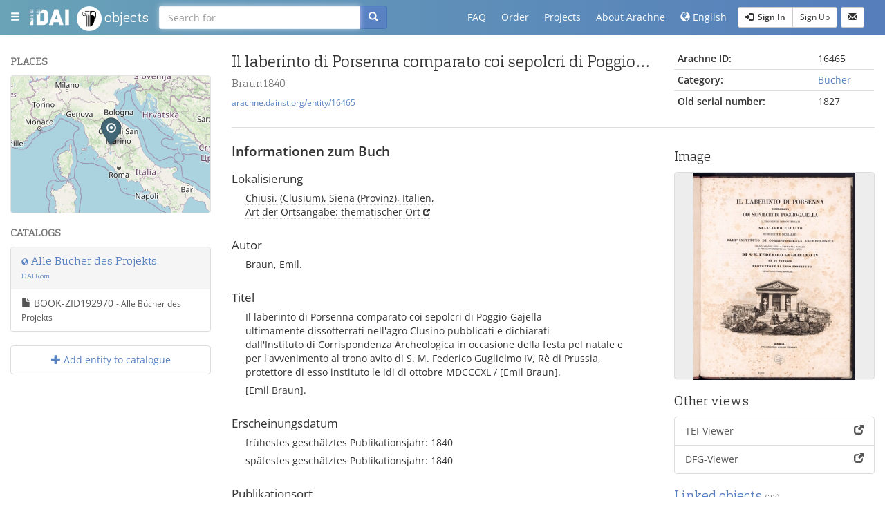

--- FILE ---
content_type: text/html
request_url: https://arachne.dainst.org/books/Braun1840
body_size: 947
content:
<!doctype html><html lang="en" ng-app="arachne" ng-strict-di="true"><head><meta charset="utf-8"><meta http-equiv="X-UA-Compatible" content="IE=edge"><meta name="viewport" content="width=device-width,initial-scale=1"><meta name="google-site-verification" content="axehIuQKDs9bKUYzUl7hj1IvFMePho1--MppShoNQWk"/><meta http-equiv="Cache-Control" content="no-store"/><base id="baseLink" href="/"><title>Arachne</title><link rel="shortcut icon" href="img/arachnelogo.png?build=BUILD_NO"><link rel="preconnect" href="https://piwik.dainst.org" crossorigin><link rel="preconnect" href="https://fonts.gstatic.com"><link rel="preconnect" href="https://fonts.googleapis.com"><script defer="defer" src="main-f74c61c5ebb9164c25f9.js"></script><link href="styles-f74c61c5ebb9164c25f9.css" rel="stylesheet"><link href="main-f74c61c5ebb9164c25f9.css" rel="stylesheet"></head><body ng-controller="MenuController"><idai-navbar project-id="objects" login-function="openLoginModal()" logout-function="logout()" user-object="user" hide-search-form="currentPath == '/'" search-scope="searchScopeObject" content-info="contentInfo"></idai-navbar><div class="container-fluid view-container"><div class="messages"><idai-messages></idai-messages></div><div ng-cloak ui-view autoscroll></div></div><idai-footer ng-hide="$root.hideFooter" ng-class="{tinyfooter: $root.tinyFooter}" institutions="{'dai': 'http://www.dainst.de/', 'unikoeln': 'http://archaeologie.uni-koeln.de'}" mailto="idai.objects@dainst.de" version="v1.0.3 (build #442)" content-info="contentInfo"></idai-footer><script>var _paq=_paq||[];_paq.push(["enableLinkTracking"]),function(){var e="//piwik.dainst.org/";_paq.push(["setTrackerUrl",e+"piwik.php"]),_paq.push(["setSiteId",7]);var a=document,p=a.createElement("script"),t=a.getElementsByTagName("script")[0];p.type="text/javascript",p.async=!0,p.defer=!0,p.src=e+"piwik.js",t.parentNode.insertBefore(p,t)}()</script><noscript><p><img src="//piwik.dainst.org/piwik.php?idsite=7" style="border:0" alt=""/></p></noscript></body></html>

--- FILE ---
content_type: text/css
request_url: https://arachne.dainst.org/styles-f74c61c5ebb9164c25f9.css
body_size: 8496
content:
/* Include this file in your html if you are using the CSP mode. */

/* required styles */

.leaflet-pane,
.leaflet-tile,
.leaflet-marker-icon,
.leaflet-marker-shadow,
.leaflet-tile-container,
.leaflet-pane > svg,
.leaflet-zoom-box,
.leaflet-image-layer,
.leaflet-layer {
	position: absolute;
	left: 0;
	top: 0;
	}
.leaflet-container {
	overflow: hidden;
	}
.leaflet-tile,
.leaflet-marker-icon,
.leaflet-marker-shadow {
	-webkit-user-select: none;
	   -moz-user-select: none;
	        user-select: none;
	  -webkit-user-drag: none;
	}
/* Safari renders non-retina tile on retina better with this, but Chrome is worse */
.leaflet-safari .leaflet-tile {
	image-rendering: -webkit-optimize-contrast;
	}
/* hack that prevents hw layers "stretching" when loading new tiles */
.leaflet-safari .leaflet-tile-container {
	width: 1600px;
	height: 1600px;
	-webkit-transform-origin: 0 0;
	}
.leaflet-marker-icon,
.leaflet-marker-shadow {
	display: block;
	}
/* .leaflet-container svg: reset svg max-width decleration shipped in Joomla! (joomla.org) 3.x */
/* .leaflet-container img: map is broken in FF if you have max-width: 100% on tiles */
.leaflet-container .leaflet-overlay-pane svg,
.leaflet-container .leaflet-marker-pane img,
.leaflet-container .leaflet-shadow-pane img,
.leaflet-container .leaflet-tile-pane img,
.leaflet-container img.leaflet-image-layer {
	max-width: none !important;
	max-height: none !important;
	}

.leaflet-container.leaflet-touch-zoom {
	-ms-touch-action: pan-x pan-y;
	touch-action: pan-x pan-y;
	}
.leaflet-container.leaflet-touch-drag {
	-ms-touch-action: pinch-zoom;
	/* Fallback for FF which doesn't support pinch-zoom */
	touch-action: none;
	touch-action: pinch-zoom;
}
.leaflet-container.leaflet-touch-drag.leaflet-touch-zoom {
	-ms-touch-action: none;
	touch-action: none;
}
.leaflet-container {
	-webkit-tap-highlight-color: transparent;
}
.leaflet-container a {
	-webkit-tap-highlight-color: rgba(51, 181, 229, 0.4);
}
.leaflet-tile {
	filter: inherit;
	visibility: hidden;
	}
.leaflet-tile-loaded {
	visibility: inherit;
	}
.leaflet-zoom-box {
	width: 0;
	height: 0;
	-moz-box-sizing: border-box;
	     box-sizing: border-box;
	z-index: 800;
	}
/* workaround for https://bugzilla.mozilla.org/show_bug.cgi?id=888319 */
.leaflet-overlay-pane svg {
	-moz-user-select: none;
	}

.leaflet-pane         { z-index: 400; }

.leaflet-tile-pane    { z-index: 200; }
.leaflet-overlay-pane { z-index: 400; }
.leaflet-shadow-pane  { z-index: 500; }
.leaflet-marker-pane  { z-index: 600; }
.leaflet-tooltip-pane   { z-index: 650; }
.leaflet-popup-pane   { z-index: 700; }
.leaflet-map-pane svg    { z-index: 200; }

.leaflet-vml-shape {
	width: 1px;
	height: 1px;
	}


/* control positioning */

.leaflet-control {
	position: relative;
	z-index: 800;
	pointer-events: visiblePainted; /* IE 9-10 doesn't have auto */
	pointer-events: auto;
	}
.leaflet-top,
.leaflet-bottom {
	position: absolute;
	z-index: 1000;
	pointer-events: none;
	}
.leaflet-top {
	top: 0;
	}
.leaflet-right {
	right: 0;
	}
.leaflet-bottom {
	bottom: 0;
	}
.leaflet-left {
	left: 0;
	}
.leaflet-control {
	float: left;
	clear: both;
	}
.leaflet-right .leaflet-control {
	float: right;
	}
.leaflet-top .leaflet-control {
	margin-top: 10px;
	}
.leaflet-bottom .leaflet-control {
	margin-bottom: 10px;
	}
.leaflet-left .leaflet-control {
	margin-left: 10px;
	}
.leaflet-right .leaflet-control {
	margin-right: 10px;
	}


/* zoom and fade animations */

.leaflet-fade-anim .leaflet-tile {
	will-change: opacity;
	}
.leaflet-fade-anim .leaflet-popup {
	opacity: 0;
	-webkit-transition: opacity 0.2s linear;
	   -moz-transition: opacity 0.2s linear;
	     -o-transition: opacity 0.2s linear;
	        transition: opacity 0.2s linear;
	}
.leaflet-fade-anim .leaflet-map-pane .leaflet-popup {
	opacity: 1;
	}
.leaflet-zoom-animated {
	-webkit-transform-origin: 0 0;
	    -ms-transform-origin: 0 0;
	        transform-origin: 0 0;
	}
.leaflet-zoom-anim .leaflet-zoom-animated {
	will-change: transform;
	}
.leaflet-zoom-anim .leaflet-zoom-animated {
	-webkit-transition: -webkit-transform 0.25s cubic-bezier(0,0,0.25,1);
	   -moz-transition:    -moz-transform 0.25s cubic-bezier(0,0,0.25,1);
	     -o-transition:      -o-transform 0.25s cubic-bezier(0,0,0.25,1);
	        transition:         transform 0.25s cubic-bezier(0,0,0.25,1);
	}
.leaflet-zoom-anim .leaflet-tile,
.leaflet-pan-anim .leaflet-tile {
	-webkit-transition: none;
	   -moz-transition: none;
	     -o-transition: none;
	        transition: none;
	}

.leaflet-zoom-anim .leaflet-zoom-hide {
	visibility: hidden;
	}


/* cursors */

.leaflet-interactive {
	cursor: pointer;
	}
.leaflet-grab {
	cursor: -webkit-grab;
	cursor:    -moz-grab;
	}
.leaflet-crosshair,
.leaflet-crosshair .leaflet-interactive {
	cursor: crosshair;
	}
.leaflet-popup-pane,
.leaflet-control {
	cursor: auto;
	}
.leaflet-dragging .leaflet-grab,
.leaflet-dragging .leaflet-grab .leaflet-interactive,
.leaflet-dragging .leaflet-marker-draggable {
	cursor: move;
	cursor: -webkit-grabbing;
	cursor:    -moz-grabbing;
	}

/* marker & overlays interactivity */
.leaflet-marker-icon,
.leaflet-marker-shadow,
.leaflet-image-layer,
.leaflet-pane > svg path,
.leaflet-tile-container {
	pointer-events: none;
	}

.leaflet-marker-icon.leaflet-interactive,
.leaflet-image-layer.leaflet-interactive,
.leaflet-pane > svg path.leaflet-interactive {
	pointer-events: visiblePainted; /* IE 9-10 doesn't have auto */
	pointer-events: auto;
	}

/* visual tweaks */

.leaflet-container {
	background: #ddd;
	outline: 0;
	}
.leaflet-container a {
	color: #0078A8;
	}
.leaflet-container a.leaflet-active {
	outline: 2px solid orange;
	}
.leaflet-zoom-box {
	border: 2px dotted #38f;
	background: rgba(255,255,255,0.5);
	}


/* general typography */
.leaflet-container {
	font: 12px/1.5 "Helvetica Neue", Arial, Helvetica, sans-serif;
	}


/* general toolbar styles */

.leaflet-bar {
	box-shadow: 0 1px 5px rgba(0,0,0,0.65);
	border-radius: 4px;
	}
.leaflet-bar a,
.leaflet-bar a:hover {
	background-color: #fff;
	border-bottom: 1px solid #ccc;
	width: 26px;
	height: 26px;
	line-height: 26px;
	display: block;
	text-align: center;
	text-decoration: none;
	color: black;
	}
.leaflet-bar a,
.leaflet-control-layers-toggle {
	background-position: 50% 50%;
	background-repeat: no-repeat;
	display: block;
	}
.leaflet-bar a:hover {
	background-color: #f4f4f4;
	}
.leaflet-bar a:first-child {
	border-top-left-radius: 4px;
	border-top-right-radius: 4px;
	}
.leaflet-bar a:last-child {
	border-bottom-left-radius: 4px;
	border-bottom-right-radius: 4px;
	border-bottom: none;
	}
.leaflet-bar a.leaflet-disabled {
	cursor: default;
	background-color: #f4f4f4;
	color: #bbb;
	}

.leaflet-touch .leaflet-bar a {
	width: 30px;
	height: 30px;
	line-height: 30px;
	}
.leaflet-touch .leaflet-bar a:first-child {
	border-top-left-radius: 2px;
	border-top-right-radius: 2px;
	}
.leaflet-touch .leaflet-bar a:last-child {
	border-bottom-left-radius: 2px;
	border-bottom-right-radius: 2px;
	}

/* zoom control */

.leaflet-control-zoom-in,
.leaflet-control-zoom-out {
	font: bold 18px 'Lucida Console', Monaco, monospace;
	text-indent: 1px;
	}

.leaflet-touch .leaflet-control-zoom-in, .leaflet-touch .leaflet-control-zoom-out  {
	font-size: 22px;
	}


/* layers control */

.leaflet-control-layers {
	box-shadow: 0 1px 5px rgba(0,0,0,0.4);
	background: #fff;
	border-radius: 5px;
	}
.leaflet-control-layers-toggle {
	background-image: url(node_modules/leaflet/dist/images/layers.png);
	width: 36px;
	height: 36px;
	}
.leaflet-retina .leaflet-control-layers-toggle {
	background-image: url(node_modules/leaflet/dist/images/layers-2x.png);
	background-size: 26px 26px;
	}
.leaflet-touch .leaflet-control-layers-toggle {
	width: 44px;
	height: 44px;
	}
.leaflet-control-layers .leaflet-control-layers-list,
.leaflet-control-layers-expanded .leaflet-control-layers-toggle {
	display: none;
	}
.leaflet-control-layers-expanded .leaflet-control-layers-list {
	display: block;
	position: relative;
	}
.leaflet-control-layers-expanded {
	padding: 6px 10px 6px 6px;
	color: #333;
	background: #fff;
	}
.leaflet-control-layers-scrollbar {
	overflow-y: scroll;
	overflow-x: hidden;
	padding-right: 5px;
	}
.leaflet-control-layers-selector {
	margin-top: 2px;
	position: relative;
	top: 1px;
	}
.leaflet-control-layers label {
	display: block;
	}
.leaflet-control-layers-separator {
	height: 0;
	border-top: 1px solid #ddd;
	margin: 5px -10px 5px -6px;
	}

/* Default icon URLs */
.leaflet-default-icon-path {
	background-image: url(node_modules/leaflet/dist/images/marker-icon.png);
	}


/* attribution and scale controls */

.leaflet-container .leaflet-control-attribution {
	background: #fff;
	background: rgba(255, 255, 255, 0.7);
	margin: 0;
	}
.leaflet-control-attribution,
.leaflet-control-scale-line {
	padding: 0 5px;
	color: #333;
	}
.leaflet-control-attribution a {
	text-decoration: none;
	}
.leaflet-control-attribution a:hover {
	text-decoration: underline;
	}
.leaflet-container .leaflet-control-attribution,
.leaflet-container .leaflet-control-scale {
	font-size: 11px;
	}
.leaflet-left .leaflet-control-scale {
	margin-left: 5px;
	}
.leaflet-bottom .leaflet-control-scale {
	margin-bottom: 5px;
	}
.leaflet-control-scale-line {
	border: 2px solid #777;
	border-top: none;
	line-height: 1.1;
	padding: 2px 5px 1px;
	font-size: 11px;
	white-space: nowrap;
	overflow: hidden;
	-moz-box-sizing: border-box;
	     box-sizing: border-box;

	background: #fff;
	background: rgba(255, 255, 255, 0.5);
	}
.leaflet-control-scale-line:not(:first-child) {
	border-top: 2px solid #777;
	border-bottom: none;
	margin-top: -2px;
	}
.leaflet-control-scale-line:not(:first-child):not(:last-child) {
	border-bottom: 2px solid #777;
	}

.leaflet-touch .leaflet-control-attribution,
.leaflet-touch .leaflet-control-layers,
.leaflet-touch .leaflet-bar {
	box-shadow: none;
	}
.leaflet-touch .leaflet-control-layers,
.leaflet-touch .leaflet-bar {
	border: 2px solid rgba(0,0,0,0.2);
	background-clip: padding-box;
	}


/* popup */

.leaflet-popup {
	position: absolute;
	text-align: center;
	margin-bottom: 20px;
	}
.leaflet-popup-content-wrapper {
	padding: 1px;
	text-align: left;
	border-radius: 12px;
	}
.leaflet-popup-content {
	margin: 13px 19px;
	line-height: 1.4;
	}
.leaflet-popup-content p {
	margin: 18px 0;
	}
.leaflet-popup-tip-container {
	width: 40px;
	height: 20px;
	position: absolute;
	left: 50%;
	margin-left: -20px;
	overflow: hidden;
	pointer-events: none;
	}
.leaflet-popup-tip {
	width: 17px;
	height: 17px;
	padding: 1px;

	margin: -10px auto 0;

	-webkit-transform: rotate(45deg);
	   -moz-transform: rotate(45deg);
	    -ms-transform: rotate(45deg);
	     -o-transform: rotate(45deg);
	        transform: rotate(45deg);
	}
.leaflet-popup-content-wrapper,
.leaflet-popup-tip {
	background: white;
	color: #333;
	box-shadow: 0 3px 14px rgba(0,0,0,0.4);
	}
.leaflet-container a.leaflet-popup-close-button {
	position: absolute;
	top: 0;
	right: 0;
	padding: 4px 4px 0 0;
	border: none;
	text-align: center;
	width: 18px;
	height: 14px;
	font: 16px/14px Tahoma, Verdana, sans-serif;
	color: #c3c3c3;
	text-decoration: none;
	font-weight: bold;
	background: transparent;
	}
.leaflet-container a.leaflet-popup-close-button:hover {
	color: #999;
	}
.leaflet-popup-scrolled {
	overflow: auto;
	border-bottom: 1px solid #ddd;
	border-top: 1px solid #ddd;
	}

.leaflet-oldie .leaflet-popup-content-wrapper {
	zoom: 1;
	}
.leaflet-oldie .leaflet-popup-tip {
	width: 24px;
	margin: 0 auto;

	-ms-filter: "progid:DXImageTransform.Microsoft.Matrix(M11=0.70710678, M12=0.70710678, M21=-0.70710678, M22=0.70710678)";
	filter: progid:DXImageTransform.Microsoft.Matrix(M11=0.70710678, M12=0.70710678, M21=-0.70710678, M22=0.70710678);
	}
.leaflet-oldie .leaflet-popup-tip-container {
	margin-top: -1px;
	}

.leaflet-oldie .leaflet-control-zoom,
.leaflet-oldie .leaflet-control-layers,
.leaflet-oldie .leaflet-popup-content-wrapper,
.leaflet-oldie .leaflet-popup-tip {
	border: 1px solid #999;
	}


/* div icon */

.leaflet-div-icon {
	background: #fff;
	border: 1px solid #666;
	}


/* Tooltip */
/* Base styles for the element that has a tooltip */
.leaflet-tooltip {
	position: absolute;
	padding: 6px;
	background-color: #fff;
	border: 1px solid #fff;
	border-radius: 3px;
	color: #222;
	white-space: nowrap;
	-webkit-user-select: none;
	-moz-user-select: none;
	-ms-user-select: none;
	user-select: none;
	pointer-events: none;
	box-shadow: 0 1px 3px rgba(0,0,0,0.4);
	}
.leaflet-tooltip.leaflet-clickable {
	cursor: pointer;
	pointer-events: auto;
	}
.leaflet-tooltip-top:before,
.leaflet-tooltip-bottom:before,
.leaflet-tooltip-left:before,
.leaflet-tooltip-right:before {
	position: absolute;
	pointer-events: none;
	border: 6px solid transparent;
	background: transparent;
	content: "";
	}

/* Directions */

.leaflet-tooltip-bottom {
	margin-top: 6px;
}
.leaflet-tooltip-top {
	margin-top: -6px;
}
.leaflet-tooltip-bottom:before,
.leaflet-tooltip-top:before {
	left: 50%;
	margin-left: -6px;
	}
.leaflet-tooltip-top:before {
	bottom: 0;
	margin-bottom: -12px;
	border-top-color: #fff;
	}
.leaflet-tooltip-bottom:before {
	top: 0;
	margin-top: -12px;
	margin-left: -6px;
	border-bottom-color: #fff;
	}
.leaflet-tooltip-left {
	margin-left: -6px;
}
.leaflet-tooltip-right {
	margin-left: 6px;
}
.leaflet-tooltip-left:before,
.leaflet-tooltip-right:before {
	top: 50%;
	margin-top: -6px;
	}
.leaflet-tooltip-left:before {
	right: 0;
	margin-right: -12px;
	border-left-color: #fff;
	}
.leaflet-tooltip-right:before {
	left: 0;
	margin-left: -12px;
	border-right-color: #fff;
	}

.leaflet-cluster-anim .leaflet-marker-icon, .leaflet-cluster-anim .leaflet-marker-shadow {
	-webkit-transition: -webkit-transform 0.3s ease-out, opacity 0.3s ease-in;
	-moz-transition: -moz-transform 0.3s ease-out, opacity 0.3s ease-in;
	-o-transition: -o-transform 0.3s ease-out, opacity 0.3s ease-in;
	transition: transform 0.3s ease-out, opacity 0.3s ease-in;
}

.leaflet-cluster-spider-leg {
	/* stroke-dashoffset (duration and function) should match with leaflet-marker-icon transform in order to track it exactly */
	-webkit-transition: -webkit-stroke-dashoffset 0.3s ease-out, -webkit-stroke-opacity 0.3s ease-in;
	-moz-transition: -moz-stroke-dashoffset 0.3s ease-out, -moz-stroke-opacity 0.3s ease-in;
	-o-transition: -o-stroke-dashoffset 0.3s ease-out, -o-stroke-opacity 0.3s ease-in;
	transition: stroke-dashoffset 0.3s ease-out, stroke-opacity 0.3s ease-in;
}

	/* IE 6-8 fallback colors */
/*
Author: L. Voogdt
License: MIT
Version: 1.0
*/

/* Marker setup */
.awesome-marker {
  background: url(node_modules/drmonty-leaflet-awesome-markers/css/images/markers-soft.png) no-repeat 0 0;
  width: 35px;
  height: 46px;
  position:absolute;
  left:0;
  top:0;
  display: block;
  text-align: center;
}

.awesome-marker-shadow {
  background: url(node_modules/drmonty-leaflet-awesome-markers/css/images/markers-shadow.png) no-repeat 0 0;
  width: 36px;
  height: 16px;
}

/* Retina displays */
@media (min--moz-device-pixel-ratio: 1.5),(-o-min-device-pixel-ratio: 3/2),
(-webkit-min-device-pixel-ratio: 1.5),(min-device-pixel-ratio: 1.5),(min-resolution: 1.5dppx) {
 .awesome-marker {
  background-image: url(node_modules/drmonty-leaflet-awesome-markers/css/images/markers-soft@2x.png);
  background-size: 720px 46px;
 }
 .awesome-marker-shadow {
  background-image: url(node_modules/drmonty-leaflet-awesome-markers/css/images/markers-shadow@2x.png);
  background-size: 35px 16px;
 }
}

.awesome-marker i {
  color: #333;
  margin-top: 10px;
  display: inline-block;
  font-size: 14px;
}

.awesome-marker .icon-white {
  color: #fff;
}

/* Colors */
.awesome-marker-icon-red {
  background-position: 0 0;
}

.awesome-marker-icon-darkred {
  background-position: -180px 0;
}

.awesome-marker-icon-lightred {
  background-position: -360px 0;
}

.awesome-marker-icon-orange {
  background-position: -36px 0;
}

.awesome-marker-icon-beige {
  background-position: -396px 0;
}

.awesome-marker-icon-green {
  background-position: -72px 0;
}

.awesome-marker-icon-darkgreen {
  background-position: -252px 0;
}

.awesome-marker-icon-lightgreen {
  background-position: -432px 0;
}

.awesome-marker-icon-blue {
  background-position: -108px 0;
}

.awesome-marker-icon-darkblue {
  background-position: -216px 0;
}

.awesome-marker-icon-lightblue {
  background-position: -468px 0;
}

.awesome-marker-icon-purple {
  background-position: -144px 0;
}

.awesome-marker-icon-darkpurple {
  background-position: -288px 0;
}

.awesome-marker-icon-pink {
  background-position: -504px 0;
}

.awesome-marker-icon-cadetblue {
  background-position: -324px 0;
}

.awesome-marker-icon-white {
  background-position: -574px 0;
}

.awesome-marker-icon-gray {
  background-position: -648px 0;
}

.awesome-marker-icon-lightgray {
  background-position: -612px 0;
}

.awesome-marker-icon-black {
  background-position: -682px 0;
}

/*!
 * ui-grid - v4.11.0 - 2021-08-12
 * Copyright (c) 2021 ; License: MIT 
 */
.ui-grid {
  border: 1px solid #d4d4d4;
  box-sizing: content-box;
  -webkit-border-radius: 0px;
  -moz-border-radius: 0px;
  border-radius: 0px;
  -webkit-transform: translateZ(0);
  -moz-transform: translateZ(0);
  -o-transform: translateZ(0);
  -ms-transform: translateZ(0);
  transform: translateZ(0);
}
.ui-grid-vertical-bar {
  position: absolute;
  right: 0;
  width: 0;
}
.ui-grid-header-cell:not(:last-child) .ui-grid-vertical-bar,
.ui-grid-cell:not(:last-child) .ui-grid-vertical-bar {
  width: 1px;
}
.ui-grid-scrollbar-placeholder {
  background-color: transparent;
}
.ui-grid-header-cell:not(:last-child) .ui-grid-vertical-bar {
  background-color: #d4d4d4;
}
.ui-grid-cell:not(:last-child) .ui-grid-vertical-bar {
  background-color: #d4d4d4;
}
.ui-grid-header-cell:last-child .ui-grid-vertical-bar {
  right: -1px;
  width: 1px;
  background-color: #d4d4d4;
}
.ui-grid-clearfix:before,
.ui-grid-clearfix:after {
  content: "";
  display: table;
}
.ui-grid-clearfix:after {
  clear: both;
}
.ui-grid-invisible {
  visibility: hidden;
}
.ui-grid-contents-wrapper {
  position: relative;
  height: 100%;
  width: 100%;
}
.ui-grid-sr-only {
  position: absolute;
  width: 1px;
  height: 1px;
  margin: -1px;
  padding: 0;
  overflow: hidden;
  clip: rect(0, 0, 0, 0);
  border: 0;
}
.ui-grid-icon-button {
  background-color: transparent;
  border: none;
  padding: 0;
}
.clickable {
  cursor: pointer;
}
.ui-grid-top-panel-background {
  background-color: #f3f3f3;
}
.ui-grid-header {
  border-bottom: 1px solid #d4d4d4;
  box-sizing: border-box;
}
.ui-grid-top-panel {
  position: relative;
  overflow: hidden;
  font-weight: bold;
  background-color: #f3f3f3;
  -webkit-border-top-right-radius: -1px;
  -webkit-border-bottom-right-radius: 0;
  -webkit-border-bottom-left-radius: 0;
  -webkit-border-top-left-radius: -1px;
  -moz-border-radius-topright: -1px;
  -moz-border-radius-bottomright: 0;
  -moz-border-radius-bottomleft: 0;
  -moz-border-radius-topleft: -1px;
  border-top-right-radius: -1px;
  border-bottom-right-radius: 0;
  border-bottom-left-radius: 0;
  border-top-left-radius: -1px;
  -moz-background-clip: padding-box;
  -webkit-background-clip: padding-box;
  background-clip: padding-box;
}
.ui-grid-header-viewport {
  overflow: hidden;
}
.ui-grid-header-canvas:before,
.ui-grid-header-canvas:after {
  content: "";
  display: -ms-flexbox;
  display: flex;
  line-height: 0;
}
.ui-grid-header-canvas:after {
  clear: both;
}
.ui-grid-header-cell-wrapper {
  position: relative;
  display: -ms-flexbox;
  display: flex;
  box-sizing: border-box;
  height: 100%;
  width: 100%;
}
.ui-grid-header-cell-row {
  display: -ms-flexbox;
  display: flex;
  -ms-flex-direction: row;
  flex-direction: row;
  -ms-flex-wrap: wrap;
  flex-wrap: wrap;
}
.ui-grid-header-cell {
  position: relative;
  box-sizing: border-box;
  background-color: inherit;
  border-right: 1px solid;
  border-color: #d4d4d4;
  -webkit-user-select: none;
  -moz-user-select: none;
  -ms-user-select: none;
  user-select: none;
  width: 0;
}
.ui-grid-header-cell:last-child {
  border-right: 0;
}
.ui-grid-header-cell .sortable {
  cursor: pointer;
}
.ui-grid-header-cell .ui-grid-sort-priority-number {
  margin-left: -8px;
}
/* Fixes IE word-wrap if needed on header cells */
.ui-grid-header-cell > div {
  -ms-flex-basis: 100%;
  flex-basis: 100%;
}
.ui-grid-header .ui-grid-vertical-bar {
  top: 0;
  bottom: 0;
}
.ui-grid-column-menu-button {
  position: absolute;
  right: 1px;
  top: 0;
}
.ui-grid-column-menu-button .ui-grid-icon-angle-down {
  vertical-align: sub;
}
.ui-grid-header-cell-last-col .ui-grid-cell-contents,
.ui-grid-header-cell-last-col .ui-grid-filter-container,
.ui-grid-header-cell-last-col .ui-grid-column-menu-button,
.ui-grid-header-cell-last-col + .ui-grid-column-resizer.right {
  margin-right: 13px;
}
.ui-grid-render-container-right .ui-grid-header-cell-last-col .ui-grid-cell-contents,
.ui-grid-render-container-right .ui-grid-header-cell-last-col .ui-grid-filter-container,
.ui-grid-render-container-right .ui-grid-header-cell-last-col .ui-grid-column-menu-button,
.ui-grid-render-container-right .ui-grid-header-cell-last-col + .ui-grid-column-resizer.right {
  margin-right: 28px;
}
.ui-grid-column-menu {
  position: absolute;
}
/* Slide up/down animations */
/* Slide up/down animations */
.ui-grid-filter-container {
  padding: 4px 10px;
  position: relative;
}
.ui-grid-filter-container .ui-grid-filter-button {
  position: absolute;
  top: 0;
  bottom: 0;
  right: 0;
}
.ui-grid-filter-container .ui-grid-filter-button [class^="ui-grid-icon"] {
  position: absolute;
  top: 50%;
  line-height: 32px;
  margin-top: -16px;
  right: 10px;
  opacity: 0.66;
}
.ui-grid-filter-container .ui-grid-filter-button [class^="ui-grid-icon"]:hover {
  opacity: 1;
}
.ui-grid-filter-container .ui-grid-filter-button-select {
  position: absolute;
  top: 0;
  bottom: 0;
  right: 0;
}
.ui-grid-filter-container .ui-grid-filter-button-select [class^="ui-grid-icon"] {
  position: absolute;
  top: 50%;
  line-height: 32px;
  margin-top: -16px;
  right: 0px;
  opacity: 0.66;
}
.ui-grid-filter-container .ui-grid-filter-button-select [class^="ui-grid-icon"]:hover {
  opacity: 1;
}
input[type="text"].ui-grid-filter-input {
  box-sizing: border-box;
  padding: 0 18px 0 0;
  margin: 0;
  width: 100%;
  border: 1px solid #d4d4d4;
  -webkit-border-top-right-radius: 0px;
  -webkit-border-bottom-right-radius: 0;
  -webkit-border-bottom-left-radius: 0;
  -webkit-border-top-left-radius: 0;
  -moz-border-radius-topright: 0px;
  -moz-border-radius-bottomright: 0;
  -moz-border-radius-bottomleft: 0;
  -moz-border-radius-topleft: 0;
  border-top-right-radius: 0px;
  border-bottom-right-radius: 0;
  border-bottom-left-radius: 0;
  border-top-left-radius: 0;
  -moz-background-clip: padding-box;
  -webkit-background-clip: padding-box;
  background-clip: padding-box;
}
input[type="text"].ui-grid-filter-input:hover {
  border: 1px solid #d4d4d4;
}
select.ui-grid-filter-select {
  padding: 0;
  margin: 0;
  border: 0;
  width: 90%;
  border: 1px solid #d4d4d4;
  -webkit-border-top-right-radius: 0px;
  -webkit-border-bottom-right-radius: 0;
  -webkit-border-bottom-left-radius: 0;
  -webkit-border-top-left-radius: 0;
  -moz-border-radius-topright: 0px;
  -moz-border-radius-bottomright: 0;
  -moz-border-radius-bottomleft: 0;
  -moz-border-radius-topleft: 0;
  border-top-right-radius: 0px;
  border-bottom-right-radius: 0;
  border-bottom-left-radius: 0;
  border-top-left-radius: 0;
  -moz-background-clip: padding-box;
  -webkit-background-clip: padding-box;
  background-clip: padding-box;
}
select.ui-grid-filter-select:hover {
  border: 1px solid #d4d4d4;
}
.ui-grid-filter-cancel-button-hidden select.ui-grid-filter-select {
  width: 100%;
}
.ui-grid-render-container {
  position: inherit;
  -webkit-border-top-right-radius: 0;
  -webkit-border-bottom-right-radius: 0px;
  -webkit-border-bottom-left-radius: 0px;
  -webkit-border-top-left-radius: 0;
  -moz-border-radius-topright: 0;
  -moz-border-radius-bottomright: 0px;
  -moz-border-radius-bottomleft: 0px;
  -moz-border-radius-topleft: 0;
  border-top-right-radius: 0;
  border-bottom-right-radius: 0px;
  border-bottom-left-radius: 0px;
  border-top-left-radius: 0;
  -moz-background-clip: padding-box;
  -webkit-background-clip: padding-box;
  background-clip: padding-box;
}
.ui-grid-render-container:focus {
  outline: none;
}
.ui-grid-viewport {
  min-height: 20px;
  position: relative;
  overflow-y: scroll;
  -webkit-overflow-scrolling: touch;
}
.ui-grid-viewport:focus {
  outline: none !important;
}
.ui-grid-canvas {
  position: relative;
  padding-top: 1px;
  min-height: 1px;
}
.ui-grid-row {
  clear: both;
}
.ui-grid-row:nth-child(odd) .ui-grid-cell {
  background-color: #fdfdfd;
}
.ui-grid-row:nth-child(even) .ui-grid-cell {
  background-color: #f3f3f3;
}
.ui-grid-row:last-child .ui-grid-cell {
  border-bottom-color: #d4d4d4;
  border-bottom-style: solid;
}
.ui-grid-row:hover > [ui-grid-row] > .ui-grid-cell:hover .ui-grid-cell,
.ui-grid-row:nth-child(odd):hover .ui-grid-cell,
.ui-grid-row:nth-child(even):hover .ui-grid-cell {
  background-color: #d5eaee;
}
.ui-grid-no-row-overlay {
  position: absolute;
  top: 0;
  bottom: 0;
  left: 0;
  right: 0;
  margin: 10%;
  background-color: #f3f3f3;
  -webkit-border-top-right-radius: 0px;
  -webkit-border-bottom-right-radius: 0;
  -webkit-border-bottom-left-radius: 0;
  -webkit-border-top-left-radius: 0;
  -moz-border-radius-topright: 0px;
  -moz-border-radius-bottomright: 0;
  -moz-border-radius-bottomleft: 0;
  -moz-border-radius-topleft: 0;
  border-top-right-radius: 0px;
  border-bottom-right-radius: 0;
  border-bottom-left-radius: 0;
  border-top-left-radius: 0;
  -moz-background-clip: padding-box;
  -webkit-background-clip: padding-box;
  background-clip: padding-box;
  border: 1px solid #d4d4d4;
  font-size: 2em;
  text-align: center;
}
.ui-grid-no-row-overlay > * {
  position: absolute;
  display: table;
  margin: auto 0;
  width: 100%;
  top: 0;
  bottom: 0;
  left: 0;
  right: 0;
  opacity: 0.66;
}
.ui-grid-cell {
  overflow: hidden;
  float: left;
  background-color: inherit;
  border-right: 1px solid;
  border-color: #d4d4d4;
  box-sizing: border-box;
}
.ui-grid-cell:last-child {
  border-right: 0;
}
.ui-grid-cell-contents {
  padding: 5px;
  -moz-box-sizing: border-box;
  -webkit-box-sizing: border-box;
  box-sizing: border-box;
  white-space: nowrap;
  -ms-text-overflow: ellipsis;
  -o-text-overflow: ellipsis;
  text-overflow: ellipsis;
  overflow: hidden;
  height: 100%;
}
.ui-grid-cell-contents-hidden {
  visibility: hidden;
  width: 0;
  height: 0;
  display: none;
}
.ui-grid-row .ui-grid-cell.ui-grid-row-header-cell {
  background-color: #F0F0EE;
  border-bottom: solid 1px #d4d4d4;
}
.ui-grid-cell-empty {
  display: inline-block;
  width: 10px;
  height: 10px;
}
.ui-grid-footer-info {
  padding: 5px 10px;
}
.ui-grid-footer-panel-background {
  background-color: #f3f3f3;
}
.ui-grid-footer-panel {
  position: relative;
  border-bottom: 1px solid #d4d4d4;
  border-top: 1px solid #d4d4d4;
  overflow: hidden;
  font-weight: bold;
  background-color: #f3f3f3;
  -webkit-border-top-right-radius: -1px;
  -webkit-border-bottom-right-radius: 0;
  -webkit-border-bottom-left-radius: 0;
  -webkit-border-top-left-radius: -1px;
  -moz-border-radius-topright: -1px;
  -moz-border-radius-bottomright: 0;
  -moz-border-radius-bottomleft: 0;
  -moz-border-radius-topleft: -1px;
  border-top-right-radius: -1px;
  border-bottom-right-radius: 0;
  border-bottom-left-radius: 0;
  border-top-left-radius: -1px;
  -moz-background-clip: padding-box;
  -webkit-background-clip: padding-box;
  background-clip: padding-box;
}
.ui-grid-grid-footer {
  float: left;
  width: 100%;
}
.ui-grid-footer-viewport,
.ui-grid-footer-canvas {
  height: 100%;
}
.ui-grid-footer-viewport {
  overflow: hidden;
}
.ui-grid-footer-canvas {
  position: relative;
}
.ui-grid-footer-canvas:before,
.ui-grid-footer-canvas:after {
  content: "";
  display: table;
  line-height: 0;
}
.ui-grid-footer-canvas:after {
  clear: both;
}
.ui-grid-footer-cell-wrapper {
  position: relative;
  display: table;
  box-sizing: border-box;
  height: 100%;
}
.ui-grid-footer-cell-row {
  display: table-row;
}
.ui-grid-footer-cell {
  overflow: hidden;
  background-color: inherit;
  border-right: 1px solid;
  border-color: #d4d4d4;
  box-sizing: border-box;
  display: table-cell;
}
.ui-grid-footer-cell:last-child {
  border-right: 0;
}
.ui-grid-menu-button {
  z-index: 2;
  position: absolute;
  right: 0;
  top: 0;
  background: #f3f3f3;
  border: 0;
  border-left: 1px solid #d4d4d4;
  border-bottom: 1px solid #d4d4d4;
  cursor: pointer;
  height: 32px;
  font-weight: normal;
}
.ui-grid-menu-button .ui-grid-icon-container {
  margin-top: 5px;
  margin-left: 2px;
}
.ui-grid-menu-button .ui-grid-menu {
  right: 0;
}
.ui-grid-menu-button .ui-grid-menu .ui-grid-menu-mid {
  overflow: scroll;
}
.ui-grid-menu {
  overflow: hidden;
  max-width: 320px;
  z-index: 2;
  position: absolute;
  right: 100%;
  padding: 0 10px 20px 10px;
  cursor: pointer;
  box-sizing: border-box;
}
.ui-grid-menu-item {
  width: 100%;
  overflow: hidden;
  text-overflow: ellipsis;
  white-space: nowrap;
}
.ui-grid-menu .ui-grid-menu-inner {
  background: #fff;
  border: 1px solid #d4d4d4;
  position: relative;
  white-space: nowrap;
  -webkit-border-radius: 0px;
  -moz-border-radius: 0px;
  border-radius: 0px;
}
.ui-grid-menu .ui-grid-menu-inner ul {
  margin: 0;
  padding: 0;
  list-style-type: none;
}
.ui-grid-menu .ui-grid-menu-inner ul li {
  padding: 0;
}
.ui-grid-menu .ui-grid-menu-inner ul li .ui-grid-menu-item {
  color: #000;
  min-width: 100%;
  padding: 8px;
  text-align: left;
  background: transparent;
  border: none;
  cursor: default;
}
.ui-grid-menu .ui-grid-menu-inner ul li button.ui-grid-menu-item {
  cursor: pointer;
}
.ui-grid-menu .ui-grid-menu-inner ul li button.ui-grid-menu-item:hover,
.ui-grid-menu .ui-grid-menu-inner ul li button.ui-grid-menu-item:focus {
  background-color: #b3c4c7;
}
.ui-grid-menu .ui-grid-menu-inner ul li button.ui-grid-menu-item.ui-grid-menu-item-active {
  background-color: #9cb2b6;
}
.ui-grid-menu .ui-grid-menu-inner ul li:not(:last-child) > .ui-grid-menu-item {
  border-bottom: 1px solid #d4d4d4;
}
.ui-grid-sortarrow {
  right: 5px;
  position: absolute;
  width: 20px;
  top: 0;
  bottom: 0;
  background-position: center;
}
.ui-grid-sortarrow.down {
  -webkit-transform: rotate(180deg);
  -moz-transform: rotate(180deg);
  -o-transform: rotate(180deg);
  -ms-transform: rotate(180deg);
  transform: rotate(180deg);
}
@font-face {
  font-family: 'ui-grid';
  src: url(06bf0d8f9212415a8c24.eot);
  src: url(06bf0d8f9212415a8c24.eot#iefix) format('embedded-opentype'), url(519f5818832dc2ef089d.woff) format('woff'), url(350f396731d728802d28.ttf) format('truetype'), url(0d23ac14ebe30a59a63c.svg?#ui-grid) format('svg');
  font-weight: normal;
  font-style: normal;
}
/* Chrome hack: SVG is rendered more smooth in Windozze. 100% magic, uncomment if you need it. */
/* Note, that will break hinting! In other OS-es font will be not as sharp as it could be */
/*
@media screen and (-webkit-min-device-pixel-ratio:0) {
  @font-face {
    font-family: 'ui-grid';
    src: url('@{font-path}ui-grid.svg?12312827#ui-grid') format('svg');
  }
}
*/
[class^="ui-grid-icon"]:before,
[class*=" ui-grid-icon"]:before {
  font-family: "ui-grid";
  font-style: normal;
  font-weight: normal;
  speak: none;
  display: inline-block;
  text-decoration: inherit;
  width: 1em;
  margin-right: 0.2em;
  text-align: center;
  /* opacity: .8; */
  /* For safety - reset parent styles, that can break glyph codes*/
  font-variant: normal;
  text-transform: none;
  /* fix buttons height, for twitter bootstrap */
  line-height: 1em;
  /* Animation center compensation - margins should be symmetric */
  /* remove if not needed */
  margin-left: 0.2em;
  /* you can be more comfortable with increased icons size */
  /* font-size: 120%; */
  /* Uncomment for 3D effect */
  /* text-shadow: 1px 1px 1px rgba(127, 127, 127, 0.3); */
}
.ui-grid-icon-blank::before {
  width: 1em;
  content: ' ';
}
.ui-grid-icon-plus-squared:before {
  content: '\c350';
}
.ui-grid-icon-minus-squared:before {
  content: '\c351';
}
.ui-grid-icon-search:before {
  content: '\c352';
}
.ui-grid-icon-cancel:before {
  content: '\c353';
}
.ui-grid-icon-info-circled:before {
  content: '\c354';
}
.ui-grid-icon-lock:before {
  content: '\c355';
}
.ui-grid-icon-lock-open:before {
  content: '\c356';
}
.ui-grid-icon-pencil:before {
  content: '\c357';
}
.ui-grid-icon-down-dir:before {
  content: '\c358';
}
.ui-grid-icon-up-dir:before {
  content: '\c359';
}
.ui-grid-icon-left-dir:before {
  content: '\c35a';
}
.ui-grid-icon-right-dir:before {
  content: '\c35b';
}
.ui-grid-icon-left-open:before {
  content: '\c35c';
}
.ui-grid-icon-right-open:before {
  content: '\c35d';
}
.ui-grid-icon-angle-down:before {
  content: '\c35e';
}
.ui-grid-icon-filter:before {
  content: '\c35f';
}
.ui-grid-icon-sort-alt-up:before {
  content: '\c360';
}
.ui-grid-icon-sort-alt-down:before {
  content: '\c361';
}
.ui-grid-icon-ok:before {
  content: '\c362';
}
.ui-grid-icon-menu:before {
  content: '\c363';
}
.ui-grid-icon-indent-left:before {
  content: '\e800';
}
.ui-grid-icon-indent-right:before {
  content: '\e801';
}
.ui-grid-icon-spin5:before {
  content: '\ea61';
}
/*
* RTL Styles
*/
.ui-grid[dir=rtl] .ui-grid-header-cell,
.ui-grid[dir=rtl] .ui-grid-footer-cell,
.ui-grid[dir=rtl] .ui-grid-cell {
  float: right !important;
}
.ui-grid[dir=rtl] .ui-grid-column-menu-button {
  position: absolute;
  left: 1px;
  top: 0;
  right: inherit;
}
.ui-grid[dir=rtl] .ui-grid-cell:first-child,
.ui-grid[dir=rtl] .ui-grid-header-cell:first-child,
.ui-grid[dir=rtl] .ui-grid-footer-cell:first-child {
  border-right: 0;
}
.ui-grid[dir=rtl] .ui-grid-cell:last-child,
.ui-grid[dir=rtl] .ui-grid-header-cell:last-child {
  border-right: 1px solid #d4d4d4;
  border-left: 0;
}
.ui-grid[dir=rtl] .ui-grid-header-cell:first-child .ui-grid-vertical-bar,
.ui-grid[dir=rtl] .ui-grid-footer-cell:first-child .ui-grid-vertical-bar,
.ui-grid[dir=rtl] .ui-grid-cell:first-child .ui-grid-vertical-bar {
  width: 0;
}
.ui-grid[dir=rtl] .ui-grid-menu-button {
  z-index: 2;
  position: absolute;
  left: 0;
  right: auto;
  background: #f3f3f3;
  border: 1px solid #d4d4d4;
  cursor: pointer;
  min-height: 27px;
  font-weight: normal;
}
.ui-grid[dir=rtl] .ui-grid-menu-button .ui-grid-menu {
  left: 0;
  right: auto;
}
.ui-grid[dir=rtl] .ui-grid-filter-container .ui-grid-filter-button {
  right: initial;
  left: 0;
}
.ui-grid[dir=rtl] .ui-grid-filter-container .ui-grid-filter-button [class^="ui-grid-icon"] {
  right: initial;
  left: 10px;
}
/*
   Animation example, for spinners
*/
.ui-grid-animate-spin {
  -moz-animation: ui-grid-spin 2s infinite linear;
  -o-animation: ui-grid-spin 2s infinite linear;
  -webkit-animation: ui-grid-spin 2s infinite linear;
  animation: ui-grid-spin 2s infinite linear;
  display: inline-block;
}
@-moz-keyframes ui-grid-spin {
  0% {
    -moz-transform: rotate(0deg);
    -o-transform: rotate(0deg);
    -webkit-transform: rotate(0deg);
    transform: rotate(0deg);
  }
  100% {
    -moz-transform: rotate(359deg);
    -o-transform: rotate(359deg);
    -webkit-transform: rotate(359deg);
    transform: rotate(359deg);
  }
}
@-webkit-keyframes ui-grid-spin {
  0% {
    -moz-transform: rotate(0deg);
    -o-transform: rotate(0deg);
    -webkit-transform: rotate(0deg);
    transform: rotate(0deg);
  }
  100% {
    -moz-transform: rotate(359deg);
    -o-transform: rotate(359deg);
    -webkit-transform: rotate(359deg);
    transform: rotate(359deg);
  }
}
@-o-keyframes ui-grid-spin {
  0% {
    -moz-transform: rotate(0deg);
    -o-transform: rotate(0deg);
    -webkit-transform: rotate(0deg);
    transform: rotate(0deg);
  }
  100% {
    -moz-transform: rotate(359deg);
    -o-transform: rotate(359deg);
    -webkit-transform: rotate(359deg);
    transform: rotate(359deg);
  }
}
@-ms-keyframes ui-grid-spin {
  0% {
    -moz-transform: rotate(0deg);
    -o-transform: rotate(0deg);
    -webkit-transform: rotate(0deg);
    transform: rotate(0deg);
  }
  100% {
    -moz-transform: rotate(359deg);
    -o-transform: rotate(359deg);
    -webkit-transform: rotate(359deg);
    transform: rotate(359deg);
  }
}
@keyframes ui-grid-spin {
  0% {
    -moz-transform: rotate(0deg);
    -o-transform: rotate(0deg);
    -webkit-transform: rotate(0deg);
    transform: rotate(0deg);
  }
  100% {
    -moz-transform: rotate(359deg);
    -o-transform: rotate(359deg);
    -webkit-transform: rotate(359deg);
    transform: rotate(359deg);
  }
}

.ui-grid-cell-focus {
  outline: 0;
  background-color: #b3c4c7;
}
.ui-grid-focuser {
  position: absolute;
  left: 0;
  top: 0;
  z-index: -1;
  width: 100%;
  height: 100%;
}
.ui-grid-focuser:focus {
  border-color: #66afe9;
  outline: 0;
  -webkit-box-shadow: inset 0 1px 1px rgba(0, 0, 0, 0.075), 0 0 8px rgba(102, 175, 233, 0.6);
  box-shadow: inset 0 1px 1px rgba(0, 0, 0, 0.075), 0 0 8px rgba(102, 175, 233, 0.6);
}
.ui-grid-offscreen {
  display: block;
  position: absolute;
  left: -10000px;
  top: -10000px;
  clip: rect(0px, 0px, 0px, 0px);
}

.ui-grid-cell input {
  border-radius: inherit;
  padding: 0;
  width: 100%;
  color: inherit;
  height: auto;
  font: inherit;
  outline: none;
}
.ui-grid-cell input:focus {
  color: inherit;
  outline: none;
}
.ui-grid-cell input[type="checkbox"] {
  margin: 9px 0 0 6px;
  width: auto;
}

.ui-grid-viewport .ui-grid-empty-base-layer-container {
  position: absolute;
  overflow: hidden;
  pointer-events: none;
  z-index: -1;
}
.ui-grid-cell.ui-grid-disable-selection.ui-grid-row-header-cell {
  pointer-events: none;
}
.ui-grid-expandable-buttons-cell i {
  pointer-events: all;
}


.ui-grid-tree-header-row {
  font-weight: bold !important;
}

/* This file contains variable declarations (do not remove this line) */
/*-- VARIABLES (DO NOT REMOVE THESE COMMENTS) --*/
/**
* @section Grid styles
*/
/**
* @section Header styles
*/
/** @description Colors for header gradient */
/**
* @section Grid body styles
*/
/** @description Colors used for row alternation */
/**
* @section Grid Menu colors
*/
/**
* @section Sort arrow colors
*/
/**
* @section Scrollbar styles
*/
/**
* @section font library path
*/
/*-- END VARIABLES (DO NOT REMOVE THESE COMMENTS) --*/
/*---------------------------------------------------
    LESS Elements 0.9
  ---------------------------------------------------
    A set of useful LESS mixins
    More info at: http://lesselements.com
  ---------------------------------------------------*/
.ui-grid-pager-panel {
  display: flex;
  justify-content: space-between;
  align-items: center;
  position: absolute;
  left: 0;
  bottom: 0;
  width: 100%;
  padding-top: 3px;
  padding-bottom: 3px;
  box-sizing: content-box;
}
.ui-grid-pager-container {
  float: left;
}
.ui-grid-pager-control {
  padding: 5px 0;
  display: flex;
  flex-flow: row nowrap;
  align-items: center;
  margin-right: 10px;
  margin-left: 10px;
  min-width: 135px;
  float: left;
}
.ui-grid-pager-control button,
.ui-grid-pager-control span,
.ui-grid-pager-control input {
  margin-right: 4px;
}
.ui-grid-pager-control button {
  height: 25px;
  min-width: 26px;
  display: inline-block;
  margin-bottom: 0;
  font-weight: normal;
  text-align: center;
  vertical-align: middle;
  touch-action: manipulation;
  cursor: pointer;
  background: #f3f3f3;
  border: 1px solid #ccc;
  white-space: nowrap;
  padding: 6px 12px;
  font-size: 14px;
  line-height: 1.42857143;
  border-radius: 4px;
  -webkit-user-select: none;
  -moz-user-select: none;
  -ms-user-select: none;
  user-select: none;
  color: #eee;
}
.ui-grid-pager-control button:hover {
  border-color: #adadad;
  text-decoration: none;
}
.ui-grid-pager-control button:focus {
  border-color: #8c8c8c;
  text-decoration: none;
  outline: 5px auto -webkit-focus-ring-color;
  outline-offset: -2px;
}
.ui-grid-pager-control button:active {
  border-color: #adadad;
  outline: 0;
  -webkit-box-shadow: inset 0 3px 5px rgba(0, 0, 0, 0.125);
  box-shadow: inset 0 3px 5px rgba(0, 0, 0, 0.125);
}
.ui-grid-pager-control button:active:focus {
  outline: 5px auto -webkit-focus-ring-color;
  outline-offset: -2px;
}
.ui-grid-pager-control button:active:hover,
.ui-grid-pager-control button:active:focus {
  background-color: #c8c8c8;
  border-color: #8c8c8c;
}
.ui-grid-pager-control button:hover,
.ui-grid-pager-control button:focus,
.ui-grid-pager-control button:active {
  color: #eee;
  background: #dadada;
}
.ui-grid-pager-control button[disabled] {
  cursor: not-allowed;
  opacity: 0.65;
  filter: alpha(opacity=65);
  -webkit-box-shadow: none;
  box-shadow: none;
}
.ui-grid-pager-control button[disabled]:hover,
.ui-grid-pager-control button[disabled]:focus {
  background-color: #f3f3f3;
  border-color: #ccc;
}
.ui-grid-pager-control input {
  display: inline;
  height: 26px;
  width: 50px;
  vertical-align: top;
  color: #555555;
  background: #fff;
  border: 1px solid #ccc;
  -webkit-box-shadow: inset 0 1px 1px rgba(0, 0, 0, 0.075);
  box-shadow: inset 0 1px 1px rgba(0, 0, 0, 0.075);
  -webkit-transition: border-color ease-in-out 0.15s, box-shadow ease-in-out 0.15s;
  -o-transition: border-color ease-in-out 0.15s, box-shadow ease-in-out 0.15s;
  transition: border-color ease-in-out 0.15s, box-shadow ease-in-out 0.15s;
  padding: 5px 10px;
  font-size: 12px;
  line-height: 1.5;
  border-radius: 3px;
}
.ui-grid-pager-control input:focus {
  border-color: #66afe9;
  outline: 0;
  -webkit-box-shadow: inset 0 1px 1px rgba(0, 0, 0, 0.075), 0 0 8px rgba(102, 175, 233, 0.6);
  box-shadow: inset 0 1px 1px rgba(0, 0, 0, 0.075), 0 0 8px rgba(102, 175, 233, 0.6);
}
.ui-grid-pager-control input[disabled],
.ui-grid-pager-control input[readonly],
.ui-grid-pager-control input::-moz-placeholder {
  opacity: 1;
}
.ui-grid-pager-control input::-moz-placeholder,
.ui-grid-pager-control input:-ms-input-placeholder,
.ui-grid-pager-control input::-webkit-input-placeholder {
  color: #999;
}
.ui-grid-pager-control input::-ms-expand {
  border: 0;
  background-color: transparent;
}
.ui-grid-pager-control input[disabled],
.ui-grid-pager-control input[readonly] {
  background-color: #eeeeee;
}
.ui-grid-pager-control input[disabled] {
  cursor: not-allowed;
}
.ui-grid-pager-control .ui-grid-pager-max-pages-number {
  vertical-align: bottom;
}
.ui-grid-pager-control .ui-grid-pager-max-pages-number > * {
  vertical-align: bottom;
}
.ui-grid-pager-row-count-picker {
  float: left;
  padding: 5px 10px;
}
.ui-grid-pager-row-count-picker select {
  color: #555555;
  background: #fff;
  border: 1px solid #ccc;
  -webkit-box-shadow: inset 0 1px 1px rgba(0, 0, 0, 0.075);
  box-shadow: inset 0 1px 1px rgba(0, 0, 0, 0.075);
  -webkit-transition: border-color ease-in-out 0.15s, box-shadow ease-in-out 0.15s;
  -o-transition: border-color ease-in-out 0.15s, box-shadow ease-in-out 0.15s;
  transition: border-color ease-in-out 0.15s, box-shadow ease-in-out 0.15s;
  padding: 5px 10px;
  font-size: 12px;
  line-height: 1.5;
  border-radius: 3px;
  height: 25px;
  width: 67px;
  display: inline;
  vertical-align: middle;
}
.ui-grid-pager-row-count-picker select:focus {
  border-color: #66afe9;
  outline: 0;
  -webkit-box-shadow: inset 0 1px 1px rgba(0, 0, 0, 0.075), 0 0 8px rgba(102, 175, 233, 0.6);
  box-shadow: inset 0 1px 1px rgba(0, 0, 0, 0.075), 0 0 8px rgba(102, 175, 233, 0.6);
}
.ui-grid-pager-row-count-picker select[disabled],
.ui-grid-pager-row-count-picker select[readonly],
.ui-grid-pager-row-count-picker select::-moz-placeholder {
  opacity: 1;
}
.ui-grid-pager-row-count-picker select::-moz-placeholder,
.ui-grid-pager-row-count-picker select:-ms-input-placeholder,
.ui-grid-pager-row-count-picker select::-webkit-input-placeholder {
  color: #999;
}
.ui-grid-pager-row-count-picker select::-ms-expand {
  border: 0;
  background-color: transparent;
}
.ui-grid-pager-row-count-picker select[disabled],
.ui-grid-pager-row-count-picker select[readonly] {
  background-color: #eeeeee;
}
.ui-grid-pager-row-count-picker select[disabled] {
  cursor: not-allowed;
}
.ui-grid-pager-row-count-picker .ui-grid-pager-row-count-label {
  margin-top: 3px;
}
.ui-grid-pager-count-container {
  float: right;
  margin-top: 4px;
  min-width: 50px;
}
.ui-grid-pager-count-container .ui-grid-pager-count {
  margin-right: 10px;
  margin-left: 10px;
  float: right;
}

.ui-grid-pinned-container {
  position: absolute;
  display: inline;
  top: 0;
}
.ui-grid-pinned-container.ui-grid-pinned-container-left {
  float: left;
  left: 0;
}
.ui-grid-pinned-container.ui-grid-pinned-container-right {
  float: right;
  right: 0;
}
.ui-grid-pinned-container.ui-grid-pinned-container-left .ui-grid-header-cell:last-child {
  box-sizing: border-box;
  border-right: 1px solid;
  border-width: 1px;
  border-right-color: #aeaeae;
}
.ui-grid-pinned-container.ui-grid-pinned-container-left .ui-grid-cell:last-child {
  box-sizing: border-box;
  border-right: 1px solid;
  border-width: 1px;
  border-right-color: #aeaeae;
}
.ui-grid-pinned-container.ui-grid-pinned-container-left .ui-grid-header-cell:not(:last-child) .ui-grid-vertical-bar,
.ui-grid-pinned-container .ui-grid-cell:not(:last-child) .ui-grid-vertical-bar {
  width: 1px;
}
.ui-grid-pinned-container.ui-grid-pinned-container-left .ui-grid-header-cell:not(:last-child) .ui-grid-vertical-bar {
  background-color: #d4d4d4;
}
.ui-grid-pinned-container.ui-grid-pinned-container-left .ui-grid-cell:not(:last-child) .ui-grid-vertical-bar {
  background-color: #aeaeae;
}
.ui-grid-pinned-container.ui-grid-pinned-container-left .ui-grid-header-cell:last-child .ui-grid-vertical-bar {
  right: -1px;
  width: 1px;
  background-color: #aeaeae;
}
.ui-grid-pinned-container.ui-grid-pinned-container-right .ui-grid-header-cell:first-child {
  box-sizing: border-box;
  border-left: 1px solid;
  border-width: 1px;
  border-left-color: #aeaeae;
}
.ui-grid-pinned-container.ui-grid-pinned-container-right .ui-grid-cell:first-child {
  box-sizing: border-box;
  border-left: 1px solid;
  border-width: 1px;
  border-left-color: #aeaeae;
}
.ui-grid-pinned-container.ui-grid-pinned-container-right .ui-grid-header-cell:not(:first-child) .ui-grid-vertical-bar,
.ui-grid-pinned-container .ui-grid-cell:not(:first-child) .ui-grid-vertical-bar {
  width: 1px;
}
.ui-grid-pinned-container.ui-grid-pinned-container-right .ui-grid-header-cell:not(:first-child) .ui-grid-vertical-bar {
  background-color: #d4d4d4;
}
.ui-grid-pinned-container.ui-grid-pinned-container-right .ui-grid-cell:not(:last-child) .ui-grid-vertical-bar {
  background-color: #aeaeae;
}
.ui-grid-pinned-container.ui-grid-pinned-container-first .ui-grid-header-cell:first-child .ui-grid-vertical-bar {
  left: -1px;
  width: 1px;
  background-color: #aeaeae;
}

.ui-grid-column-resizer {
  top: 0;
  bottom: 0;
  width: 5px;
  position: absolute;
  cursor: col-resize;
}
.ui-grid-column-resizer.left {
  left: 0;
}
.ui-grid-column-resizer.right {
  right: 0;
}
.ui-grid-header-cell:last-child .ui-grid-column-resizer.right {
  border-right: 1px solid #d4d4d4;
}
.ui-grid[dir=rtl] .ui-grid-header-cell:last-child .ui-grid-column-resizer.right {
  border-right: 0;
}
.ui-grid[dir=rtl] .ui-grid-header-cell:last-child .ui-grid-column-resizer.left {
  border-left: 1px solid #d4d4d4;
}

.ui-grid-row-saving .ui-grid-cell {
  color: #848484 !important;
}
.ui-grid-row-dirty .ui-grid-cell {
  color: #610B38;
}
.ui-grid-row-error .ui-grid-cell {
  color: #FF0000 !important;
}

.ui-grid-row.ui-grid-row-selected > [ui-grid-row] > .ui-grid-cell {
  background-color: #C9DDE1;
}
.ui-grid-disable-selection {
  -webkit-touch-callout: none;
  -webkit-user-select: none;
  -khtml-user-select: none;
  -moz-user-select: none;
  -ms-user-select: none;
  user-select: none;
  cursor: default;
}
.ui-grid-selection-row-header-buttons {
  display: flex;
  align-items: center;
  height: 100%;
  cursor: pointer;
}
.ui-grid-selection-row-header-buttons::before {
  opacity: 0.1;
}
.ui-grid-selection-row-header-buttons.ui-grid-row-selected::before,
.ui-grid-selection-row-header-buttons.ui-grid-all-selected::before {
  opacity: 1;
}

.ui-grid-tree-row-header-buttons.ui-grid-tree-header {
  cursor: pointer;
  opacity: 1;
}

.ui-grid-tree-header-row {
  font-weight: bold !important;
}
.ui-grid-tree-header-row .ui-grid-cell.ui-grid-disable-selection.ui-grid-row-header-cell {
  pointer-events: all;
}

.ui-grid-cell-contents.invalid {
  border: 1px solid #fc8f8f;
}



--- FILE ---
content_type: text/css
request_url: https://arachne.dainst.org/275-f74c61c5ebb9164c25f9.css
body_size: 1076
content:
.markdown-editor-button-group{margin-bottom:3px}.markdown-editor-button-group .btn{width:24px;height:24px}.markdown-editor-button-group .btn span{text-align:center}.markdown-editor-button-group .heading-button span{font-size:11px;margin-left:-2px}.markdown-editor-button-group .heading-button .heading-button-number{font-weight:bold;margin-left:0}
.catalog .edit-section{position:absolute;right:25px}.catalog .catalog-text{text-align:justify}.catalog .catalog-text h1,.catalog .catalog-text h2,.catalog .catalog-text h3,.catalog .catalog-text h4{font-weight:700;margin:8px 0 0}.catalog .catalog-text h1{font-size:18px}.catalog .catalog-text h2{font-size:16px}.catalog .catalog-text h3{font-size:15px}.catalog .catalog-text h4{font-size:14px}.catalog .catalog-tree .entry-label{padding-right:45px !important}.catalog .catalog-tree .searchinteraction{margin-left:5px;font-size:11px;color:#aaa}.catalog .catalog-tree .searchinteraction:hover{color:rgba(85,114,161,.9)}.catalog ol{list-style-type:none;padding-left:1vw}.catalog ol:first-child{padding-left:0}.catalog-entry{padding:10px;border-radius:4px}.catalog-entry.active{background-color:rgb(51.4340909091,122.2772727273,183.4159090909) !important;color:#fff !important}.catalog-entry.active .text-muted{color:#fff !important}.catalog-entry.active .edit-btn{color:#fff !important;visibility:visible}.catalog-entry:hover{background-color:#eee}.catalog-entry:hover .edit-btn{visibility:visible}.catalog-entry.moveable{cursor:move}.catalog-entry .edit-btn{padding:2px 3px;visibility:hidden;cursor:pointer}#catalog-to-delete-name{background-color:#eee;padding:5px;text-align:center;margin:15px 0}.more-thumbnails{text-align:center;padding-bottom:15px}#custom-catalog .panel-heading{background-color:#337ab7 !important;color:#fff}#custom-catalog .panel-default{border-color:#337ab7}
.dropdown-menu>.active>a,.dropdown-menu>.active>a:focus,.dropdown-menu>.active>a:hover{color:#fff !important}.search-scope{margin-top:10px;margin-bottom:0px}.search-scope a:hover{text-decoration:none !important}.search-scope-title{margin-bottom:0;padding:0px 3px 0px 0px;font-size:19px}.search-scope img{width:100%;height:auto;border-radius:4px}.search-scope:hover .search-scope-title{color:#000}.search-scope .search-scope-title.long{line-height:normal;font-size:15px}.panel-multi{border-color:#ddd}.panel-multi .panel-body-small{border-bottom:1px solid #ddd}.btn-wrap{white-space:normal}.search-nav{padding-left:5px;padding-right:5px}.search-nav .btn-sm{line-height:1.1}.search-nav .input-sm{height:20px}.facet.panel{margin-bottom:10px}.facet .panel-title{font-size:12px;cursor:pointer;color:#37588e}.facet ul{margin:0}.facet li{overflow:hidden;margin:3px 0}.facet li:hover,.facet li.selected{background-color:rgba(85,114,161,.9);color:#fff}.facet li a{color:#000;display:block;padding:3px 6px}.facet li:hover a{color:#fff;text-decoration:none}.facet li:hover .text-muted,.facet li.selected a{color:#fff}
.map-fullscreen{height:100%}.map-fullscreen #map{position:fixed;padding-left:115px;right:0;bottom:0;top:50px;height:100%;padding-bottom:50px}#map.fullscreencol{overflow-y:hidden}.con10t-page #map{height:250px}#map img{padding:0}#ar-map-zoomcontrol{left:0;text-align:center}.map-fullscreen #menu{bottom:0;left:0;overflow-y:auto;top:0;text-align:left;padding-right:30px;z-index:500}#gradientBar{width:100%;height:15px;background:-webkit-linear-gradient(left, #C7EBAB, yellow, #EA512D);background:-o-linear-gradient(left, #C7EBAB, yellow, #EA512D);background:-moz-linear-gradient(left, #C7EBAB, yellow, #EA512D);background:linear-gradient(to right, #C7EBAB, yellow, #EA512D)}.row.map-nav{margin-top:0;position:fixed;width:100%;z-index:1;pointer-events:none}.row.map-nav>div{padding-left:26px;z-index:1;pointer-events:none}.row.map-nav .btn-toolbar>.btn-group,.row.map-nav .btn-toolbar>.btn{box-shadow:0 1px 5px rgba(0,0,0,.45);border-radius:3px;pointer-events:auto}.cluster-marker{height:16px;width:16px;border-radius:8px;margin-top:-8px;margin-left:-8px;color:#00b3ee;border:1px solid #000;cursor:pointer}.cluster-marker-inner{height:14px;width:14px;border-radius:7px}


--- FILE ---
content_type: application/javascript
request_url: https://arachne.dainst.org/762-f74c61c5ebb9164c25f9.js
body_size: 42101
content:
"use strict";(self.webpackChunkarachnefrontend=self.webpackChunkarachnefrontend||[]).push([[762],{8762:(t,e,n)=>{function r(t,e){return t<e?-1:t>e?1:t>=e?0:NaN}function i(t){var e;return 1===t.length&&(e=t,t=function(t,n){return r(e(t),n)}),{left:function(e,n,r,i){for(null==r&&(r=0),null==i&&(i=e.length);r<i;){var a=r+i>>>1;t(e[a],n)<0?r=a+1:i=a}return r},right:function(e,n,r,i){for(null==r&&(r=0),null==i&&(i=e.length);r<i;){var a=r+i>>>1;t(e[a],n)>0?i=a:r=a+1}return r}}}n.d(e,{Nb1:()=>ko,LLu:()=>T,y4O:()=>C,YFb:()=>i,fFo:()=>Qr,$1i:()=>o,ohM:()=>se,Ba6:()=>Pt,WUZ:()=>$i,jHW:()=>Zi,jvg:()=>Do,Jzs:()=>Kt,w6H:()=>_,B8C:()=>Le,N22:()=>hi,BYU:()=>ja,PKp:()=>La,Xf:()=>no,Ys:()=>Zt,i$Z:()=>qf});var a=i(r),f=a.right;a.left;const c=f;function o(t,e){return e<t?-1:e>t?1:e>=t?0:NaN}var u=Array.prototype,s=(u.slice,u.map,Math.sqrt(50)),h=Math.sqrt(10),l=Math.sqrt(2);function d(t,e,n){var r=(e-t)/Math.max(0,n),i=Math.floor(Math.log(r)/Math.LN10),a=r/Math.pow(10,i);return i>=0?(a>=s?10:a>=h?5:a>=l?2:1)*Math.pow(10,i):-Math.pow(10,-i)/(a>=s?10:a>=h?5:a>=l?2:1)}function b(t,e,n){var r=Math.abs(e-t)/Math.max(0,n),i=Math.pow(10,Math.floor(Math.log(r)/Math.LN10)),a=r/i;return a>=s?i*=10:a>=h?i*=5:a>=l&&(i*=2),e<t?-i:i}function _(t,e,n){t=+t,e=+e,n=(i=arguments.length)<2?(e=t,t=0,1):i<3?1:+n;for(var r=-1,i=0|Math.max(0,Math.ceil((e-t)/n)),a=new Array(i);++r<i;)a[r]=t+r*n;return a}var p=Array.prototype.slice;function y(t){return t}var g=1e-6;function v(t){return"translate("+(t+.5)+",0)"}function m(t){return"translate(0,"+(t+.5)+")"}function x(t){return function(e){return+t(e)}}function w(t){var e=Math.max(0,t.bandwidth()-1)/2;return t.round()&&(e=Math.round(e)),function(n){return+t(n)+e}}function M(){return!this.__axis}function A(t,e){var n=[],r=null,i=null,a=6,f=6,c=3,o=1===t||4===t?-1:1,u=4===t||2===t?"x":"y",s=1===t||3===t?v:m;function h(h){var l=null==r?e.ticks?e.ticks.apply(e,n):e.domain():r,d=null==i?e.tickFormat?e.tickFormat.apply(e,n):y:i,b=Math.max(a,0)+c,_=e.range(),p=+_[0]+.5,v=+_[_.length-1]+.5,m=(e.bandwidth?w:x)(e.copy()),A=h.selection?h.selection():h,T=A.selectAll(".domain").data([null]),C=A.selectAll(".tick").data(l,e).order(),N=C.exit(),k=C.enter().append("g").attr("class","tick"),S=C.select("line"),U=C.select("text");T=T.merge(T.enter().insert("path",".tick").attr("class","domain").attr("stroke","currentColor")),C=C.merge(k),S=S.merge(k.append("line").attr("stroke","currentColor").attr(u+"2",o*a)),U=U.merge(k.append("text").attr("fill","currentColor").attr(u,o*b).attr("dy",1===t?"0em":3===t?"0.71em":"0.32em")),h!==A&&(T=T.transition(h),C=C.transition(h),S=S.transition(h),U=U.transition(h),N=N.transition(h).attr("opacity",g).attr("transform",(function(t){return isFinite(t=m(t))?s(t):this.getAttribute("transform")})),k.attr("opacity",g).attr("transform",(function(t){var e=this.parentNode.__axis;return s(e&&isFinite(e=e(t))?e:m(t))}))),N.remove(),T.attr("d",4===t||2==t?f?"M"+o*f+","+p+"H0.5V"+v+"H"+o*f:"M0.5,"+p+"V"+v:f?"M"+p+","+o*f+"V0.5H"+v+"V"+o*f:"M"+p+",0.5H"+v),C.attr("opacity",1).attr("transform",(function(t){return s(m(t))})),S.attr(u+"2",o*a),U.attr(u,o*b).text(d),A.filter(M).attr("fill","none").attr("font-size",10).attr("font-family","sans-serif").attr("text-anchor",2===t?"start":4===t?"end":"middle"),A.each((function(){this.__axis=m}))}return h.scale=function(t){return arguments.length?(e=t,h):e},h.ticks=function(){return n=p.call(arguments),h},h.tickArguments=function(t){return arguments.length?(n=null==t?[]:p.call(t),h):n.slice()},h.tickValues=function(t){return arguments.length?(r=null==t?null:p.call(t),h):r&&r.slice()},h.tickFormat=function(t){return arguments.length?(i=t,h):i},h.tickSize=function(t){return arguments.length?(a=f=+t,h):a},h.tickSizeInner=function(t){return arguments.length?(a=+t,h):a},h.tickSizeOuter=function(t){return arguments.length?(f=+t,h):f},h.tickPadding=function(t){return arguments.length?(c=+t,h):c},h}function T(t){return A(3,t)}function C(t){return A(4,t)}var N={value:function(){}};function k(){for(var t,e=0,n=arguments.length,r={};e<n;++e){if(!(t=arguments[e]+"")||t in r)throw new Error("illegal type: "+t);r[t]=[]}return new S(r)}function S(t){this._=t}function U(t,e){return t.trim().split(/^|\s+/).map((function(t){var n="",r=t.indexOf(".");if(r>=0&&(n=t.slice(r+1),t=t.slice(0,r)),t&&!e.hasOwnProperty(t))throw new Error("unknown type: "+t);return{type:t,name:n}}))}function E(t,e){for(var n,r=0,i=t.length;r<i;++r)if((n=t[r]).name===e)return n.value}function L(t,e,n){for(var r=0,i=t.length;r<i;++r)if(t[r].name===e){t[r]=N,t=t.slice(0,r).concat(t.slice(r+1));break}return null!=n&&t.push({name:e,value:n}),t}S.prototype=k.prototype={constructor:S,on:function(t,e){var n,r=this._,i=U(t+"",r),a=-1,f=i.length;if(!(arguments.length<2)){if(null!=e&&"function"!=typeof e)throw new Error("invalid callback: "+e);for(;++a<f;)if(n=(t=i[a]).type)r[n]=L(r[n],t.name,e);else if(null==e)for(n in r)r[n]=L(r[n],t.name,null);return this}for(;++a<f;)if((n=(t=i[a]).type)&&(n=E(r[n],t.name)))return n},copy:function(){var t={},e=this._;for(var n in e)t[n]=e[n].slice();return new S(t)},call:function(t,e){if((n=arguments.length-2)>0)for(var n,r,i=new Array(n),a=0;a<n;++a)i[a]=arguments[a+2];if(!this._.hasOwnProperty(t))throw new Error("unknown type: "+t);for(a=0,n=(r=this._[t]).length;a<n;++a)r[a].value.apply(e,i)},apply:function(t,e,n){if(!this._.hasOwnProperty(t))throw new Error("unknown type: "+t);for(var r=this._[t],i=0,a=r.length;i<a;++i)r[i].value.apply(e,n)}};const D=k;var P="http://www.w3.org/1999/xhtml";const R={svg:"http://www.w3.org/2000/svg",xhtml:P,xlink:"http://www.w3.org/1999/xlink",xml:"http://www.w3.org/XML/1998/namespace",xmlns:"http://www.w3.org/2000/xmlns/"};function F(t){var e=t+="",n=e.indexOf(":");return n>=0&&"xmlns"!==(e=t.slice(0,n))&&(t=t.slice(n+1)),R.hasOwnProperty(e)?{space:R[e],local:t}:t}function Y(t){return function(){var e=this.ownerDocument,n=this.namespaceURI;return n===P&&e.documentElement.namespaceURI===P?e.createElement(t):e.createElementNS(n,t)}}function q(t){return function(){return this.ownerDocument.createElementNS(t.space,t.local)}}function H(t){var e=F(t);return(e.local?q:Y)(e)}function z(){}function j(t){return null==t?z:function(){return this.querySelector(t)}}function I(){return[]}function O(t){return null==t?I:function(){return this.querySelectorAll(t)}}var X=function(t){return function(){return this.matches(t)}};if("undefined"!=typeof document){var V=document.documentElement;if(!V.matches){var B=V.webkitMatchesSelector||V.msMatchesSelector||V.mozMatchesSelector||V.oMatchesSelector;X=function(t){return function(){return B.call(this,t)}}}}const $=X;function Z(t){return new Array(t.length)}function W(t,e){this.ownerDocument=t.ownerDocument,this.namespaceURI=t.namespaceURI,this._next=null,this._parent=t,this.__data__=e}function Q(t,e,n,r,i,a){for(var f,c=0,o=e.length,u=a.length;c<u;++c)(f=e[c])?(f.__data__=a[c],r[c]=f):n[c]=new W(t,a[c]);for(;c<o;++c)(f=e[c])&&(i[c]=f)}function J(t,e,n,r,i,a,f){var c,o,u,s={},h=e.length,l=a.length,d=new Array(h);for(c=0;c<h;++c)(o=e[c])&&(d[c]=u="$"+f.call(o,o.__data__,c,e),u in s?i[c]=o:s[u]=o);for(c=0;c<l;++c)(o=s[u="$"+f.call(t,a[c],c,a)])?(r[c]=o,o.__data__=a[c],s[u]=null):n[c]=new W(t,a[c]);for(c=0;c<h;++c)(o=e[c])&&s[d[c]]===o&&(i[c]=o)}function G(t,e){return t<e?-1:t>e?1:t>=e?0:NaN}function K(t){return function(){this.removeAttribute(t)}}function tt(t){return function(){this.removeAttributeNS(t.space,t.local)}}function et(t,e){return function(){this.setAttribute(t,e)}}function nt(t,e){return function(){this.setAttributeNS(t.space,t.local,e)}}function rt(t,e){return function(){var n=e.apply(this,arguments);null==n?this.removeAttribute(t):this.setAttribute(t,n)}}function it(t,e){return function(){var n=e.apply(this,arguments);null==n?this.removeAttributeNS(t.space,t.local):this.setAttributeNS(t.space,t.local,n)}}function at(t){return t.ownerDocument&&t.ownerDocument.defaultView||t.document&&t||t.defaultView}function ft(t){return function(){this.style.removeProperty(t)}}function ct(t,e,n){return function(){this.style.setProperty(t,e,n)}}function ot(t,e,n){return function(){var r=e.apply(this,arguments);null==r?this.style.removeProperty(t):this.style.setProperty(t,r,n)}}function ut(t,e){return t.style.getPropertyValue(e)||at(t).getComputedStyle(t,null).getPropertyValue(e)}function st(t){return function(){delete this[t]}}function ht(t,e){return function(){this[t]=e}}function lt(t,e){return function(){var n=e.apply(this,arguments);null==n?delete this[t]:this[t]=n}}function dt(t){return t.trim().split(/^|\s+/)}function bt(t){return t.classList||new _t(t)}function _t(t){this._node=t,this._names=dt(t.getAttribute("class")||"")}function pt(t,e){for(var n=bt(t),r=-1,i=e.length;++r<i;)n.add(e[r])}function yt(t,e){for(var n=bt(t),r=-1,i=e.length;++r<i;)n.remove(e[r])}function gt(t){return function(){pt(this,t)}}function vt(t){return function(){yt(this,t)}}function mt(t,e){return function(){(e.apply(this,arguments)?pt:yt)(this,t)}}function xt(){this.textContent=""}function wt(t){return function(){this.textContent=t}}function Mt(t){return function(){var e=t.apply(this,arguments);this.textContent=null==e?"":e}}function At(){this.innerHTML=""}function Tt(t){return function(){this.innerHTML=t}}function Ct(t){return function(){var e=t.apply(this,arguments);this.innerHTML=null==e?"":e}}function Nt(){this.nextSibling&&this.parentNode.appendChild(this)}function kt(){this.previousSibling&&this.parentNode.insertBefore(this,this.parentNode.firstChild)}function St(){return null}function Ut(){var t=this.parentNode;t&&t.removeChild(this)}function Et(){return this.parentNode.insertBefore(this.cloneNode(!1),this.nextSibling)}function Lt(){return this.parentNode.insertBefore(this.cloneNode(!0),this.nextSibling)}W.prototype={constructor:W,appendChild:function(t){return this._parent.insertBefore(t,this._next)},insertBefore:function(t,e){return this._parent.insertBefore(t,e)},querySelector:function(t){return this._parent.querySelector(t)},querySelectorAll:function(t){return this._parent.querySelectorAll(t)}},_t.prototype={add:function(t){this._names.indexOf(t)<0&&(this._names.push(t),this._node.setAttribute("class",this._names.join(" ")))},remove:function(t){var e=this._names.indexOf(t);e>=0&&(this._names.splice(e,1),this._node.setAttribute("class",this._names.join(" ")))},contains:function(t){return this._names.indexOf(t)>=0}};var Dt={},Pt=null;function Rt(t,e,n){return t=Ft(t,e,n),function(e){var n=e.relatedTarget;n&&(n===this||8&n.compareDocumentPosition(this))||t.call(this,e)}}function Ft(t,e,n){return function(r){var i=Pt;Pt=r;try{t.call(this,this.__data__,e,n)}finally{Pt=i}}}function Yt(t){return t.trim().split(/^|\s+/).map((function(t){var e="",n=t.indexOf(".");return n>=0&&(e=t.slice(n+1),t=t.slice(0,n)),{type:t,name:e}}))}function qt(t){return function(){var e=this.__on;if(e){for(var n,r=0,i=-1,a=e.length;r<a;++r)n=e[r],t.type&&n.type!==t.type||n.name!==t.name?e[++i]=n:this.removeEventListener(n.type,n.listener,n.capture);++i?e.length=i:delete this.__on}}}function Ht(t,e,n){var r=Dt.hasOwnProperty(t.type)?Rt:Ft;return function(i,a,f){var c,o=this.__on,u=r(e,a,f);if(o)for(var s=0,h=o.length;s<h;++s)if((c=o[s]).type===t.type&&c.name===t.name)return this.removeEventListener(c.type,c.listener,c.capture),this.addEventListener(c.type,c.listener=u,c.capture=n),void(c.value=e);this.addEventListener(t.type,u,n),c={type:t.type,name:t.name,value:e,listener:u,capture:n},o?o.push(c):this.__on=[c]}}function zt(t,e,n,r){var i=Pt;t.sourceEvent=Pt,Pt=t;try{return e.apply(n,r)}finally{Pt=i}}function jt(t,e,n){var r=at(t),i=r.CustomEvent;"function"==typeof i?i=new i(e,n):(i=r.document.createEvent("Event"),n?(i.initEvent(e,n.bubbles,n.cancelable),i.detail=n.detail):i.initEvent(e,!1,!1)),t.dispatchEvent(i)}function It(t,e){return function(){return jt(this,t,e)}}function Ot(t,e){return function(){return jt(this,t,e.apply(this,arguments))}}"undefined"!=typeof document&&("onmouseenter"in document.documentElement||(Dt={mouseenter:"mouseover",mouseleave:"mouseout"}));var Xt=[null];function Vt(t,e){this._groups=t,this._parents=e}function Bt(){return new Vt([[document.documentElement]],Xt)}Vt.prototype=Bt.prototype={constructor:Vt,select:function(t){"function"!=typeof t&&(t=j(t));for(var e=this._groups,n=e.length,r=new Array(n),i=0;i<n;++i)for(var a,f,c=e[i],o=c.length,u=r[i]=new Array(o),s=0;s<o;++s)(a=c[s])&&(f=t.call(a,a.__data__,s,c))&&("__data__"in a&&(f.__data__=a.__data__),u[s]=f);return new Vt(r,this._parents)},selectAll:function(t){"function"!=typeof t&&(t=O(t));for(var e=this._groups,n=e.length,r=[],i=[],a=0;a<n;++a)for(var f,c=e[a],o=c.length,u=0;u<o;++u)(f=c[u])&&(r.push(t.call(f,f.__data__,u,c)),i.push(f));return new Vt(r,i)},filter:function(t){"function"!=typeof t&&(t=$(t));for(var e=this._groups,n=e.length,r=new Array(n),i=0;i<n;++i)for(var a,f=e[i],c=f.length,o=r[i]=[],u=0;u<c;++u)(a=f[u])&&t.call(a,a.__data__,u,f)&&o.push(a);return new Vt(r,this._parents)},data:function(t,e){if(!t)return b=new Array(this.size()),s=-1,this.each((function(t){b[++s]=t})),b;var n,r=e?J:Q,i=this._parents,a=this._groups;"function"!=typeof t&&(n=t,t=function(){return n});for(var f=a.length,c=new Array(f),o=new Array(f),u=new Array(f),s=0;s<f;++s){var h=i[s],l=a[s],d=l.length,b=t.call(h,h&&h.__data__,s,i),_=b.length,p=o[s]=new Array(_),y=c[s]=new Array(_);r(h,l,p,y,u[s]=new Array(d),b,e);for(var g,v,m=0,x=0;m<_;++m)if(g=p[m]){for(m>=x&&(x=m+1);!(v=y[x])&&++x<_;);g._next=v||null}}return(c=new Vt(c,i))._enter=o,c._exit=u,c},enter:function(){return new Vt(this._enter||this._groups.map(Z),this._parents)},exit:function(){return new Vt(this._exit||this._groups.map(Z),this._parents)},merge:function(t){for(var e=this._groups,n=t._groups,r=e.length,i=n.length,a=Math.min(r,i),f=new Array(r),c=0;c<a;++c)for(var o,u=e[c],s=n[c],h=u.length,l=f[c]=new Array(h),d=0;d<h;++d)(o=u[d]||s[d])&&(l[d]=o);for(;c<r;++c)f[c]=e[c];return new Vt(f,this._parents)},order:function(){for(var t=this._groups,e=-1,n=t.length;++e<n;)for(var r,i=t[e],a=i.length-1,f=i[a];--a>=0;)(r=i[a])&&(f&&f!==r.nextSibling&&f.parentNode.insertBefore(r,f),f=r);return this},sort:function(t){function e(e,n){return e&&n?t(e.__data__,n.__data__):!e-!n}t||(t=G);for(var n=this._groups,r=n.length,i=new Array(r),a=0;a<r;++a){for(var f,c=n[a],o=c.length,u=i[a]=new Array(o),s=0;s<o;++s)(f=c[s])&&(u[s]=f);u.sort(e)}return new Vt(i,this._parents).order()},call:function(){var t=arguments[0];return arguments[0]=this,t.apply(null,arguments),this},nodes:function(){var t=new Array(this.size()),e=-1;return this.each((function(){t[++e]=this})),t},node:function(){for(var t=this._groups,e=0,n=t.length;e<n;++e)for(var r=t[e],i=0,a=r.length;i<a;++i){var f=r[i];if(f)return f}return null},size:function(){var t=0;return this.each((function(){++t})),t},empty:function(){return!this.node()},each:function(t){for(var e=this._groups,n=0,r=e.length;n<r;++n)for(var i,a=e[n],f=0,c=a.length;f<c;++f)(i=a[f])&&t.call(i,i.__data__,f,a);return this},attr:function(t,e){var n=F(t);if(arguments.length<2){var r=this.node();return n.local?r.getAttributeNS(n.space,n.local):r.getAttribute(n)}return this.each((null==e?n.local?tt:K:"function"==typeof e?n.local?it:rt:n.local?nt:et)(n,e))},style:function(t,e,n){return arguments.length>1?this.each((null==e?ft:"function"==typeof e?ot:ct)(t,e,null==n?"":n)):ut(this.node(),t)},property:function(t,e){return arguments.length>1?this.each((null==e?st:"function"==typeof e?lt:ht)(t,e)):this.node()[t]},classed:function(t,e){var n=dt(t+"");if(arguments.length<2){for(var r=bt(this.node()),i=-1,a=n.length;++i<a;)if(!r.contains(n[i]))return!1;return!0}return this.each(("function"==typeof e?mt:e?gt:vt)(n,e))},text:function(t){return arguments.length?this.each(null==t?xt:("function"==typeof t?Mt:wt)(t)):this.node().textContent},html:function(t){return arguments.length?this.each(null==t?At:("function"==typeof t?Ct:Tt)(t)):this.node().innerHTML},raise:function(){return this.each(Nt)},lower:function(){return this.each(kt)},append:function(t){var e="function"==typeof t?t:H(t);return this.select((function(){return this.appendChild(e.apply(this,arguments))}))},insert:function(t,e){var n="function"==typeof t?t:H(t),r=null==e?St:"function"==typeof e?e:j(e);return this.select((function(){return this.insertBefore(n.apply(this,arguments),r.apply(this,arguments)||null)}))},remove:function(){return this.each(Ut)},clone:function(t){return this.select(t?Lt:Et)},datum:function(t){return arguments.length?this.property("__data__",t):this.node().__data__},on:function(t,e,n){var r,i,a=Yt(t+""),f=a.length;if(!(arguments.length<2)){for(c=e?Ht:qt,null==n&&(n=!1),r=0;r<f;++r)this.each(c(a[r],e,n));return this}var c=this.node().__on;if(c)for(var o,u=0,s=c.length;u<s;++u)for(r=0,o=c[u];r<f;++r)if((i=a[r]).type===o.type&&i.name===o.name)return o.value},dispatch:function(t,e){return this.each(("function"==typeof e?Ot:It)(t,e))}};const $t=Bt;function Zt(t){return"string"==typeof t?new Vt([[document.querySelector(t)]],[document.documentElement]):new Vt([[t]],Xt)}var Wt=0;function Qt(){this._="@"+(++Wt).toString(36)}function Jt(){for(var t,e=Pt;t=e.sourceEvent;)e=t;return e}function Gt(t,e){var n=t.ownerSVGElement||t;if(n.createSVGPoint){var r=n.createSVGPoint();return r.x=e.clientX,r.y=e.clientY,[(r=r.matrixTransform(t.getScreenCTM().inverse())).x,r.y]}var i=t.getBoundingClientRect();return[e.clientX-i.left-t.clientLeft,e.clientY-i.top-t.clientTop]}function Kt(t){var e=Jt();return e.changedTouches&&(e=e.changedTouches[0]),Gt(t,e)}function te(t,e,n){arguments.length<3&&(n=e,e=Jt().changedTouches);for(var r,i=0,a=e?e.length:0;i<a;++i)if((r=e[i]).identifier===n)return Gt(t,r);return null}function ee(){Pt.stopImmediatePropagation()}function ne(){Pt.preventDefault(),Pt.stopImmediatePropagation()}function re(t){var e=t.document.documentElement,n=Zt(t).on("dragstart.drag",ne,!0);"onselectstart"in e?n.on("selectstart.drag",ne,!0):(e.__noselect=e.style.MozUserSelect,e.style.MozUserSelect="none")}function ie(t){return function(){return t}}function ae(t,e,n,r,i,a,f,c,o,u){this.target=t,this.type=e,this.subject=n,this.identifier=r,this.active=i,this.x=a,this.y=f,this.dx=c,this.dy=o,this._=u}function fe(){return!Pt.button}function ce(){return this.parentNode}function oe(t){return null==t?{x:Pt.x,y:Pt.y}:t}function ue(){return"ontouchstart"in this}function se(){var t,e,n,r,i=fe,a=ce,f=oe,c=ue,o={},u=D("start","drag","end"),s=0,h=0;function l(t){t.on("mousedown.drag",d).filter(c).on("touchstart.drag",p).on("touchmove.drag",y).on("touchend.drag touchcancel.drag",g).style("touch-action","none").style("-webkit-tap-highlight-color","rgba(0,0,0,0)")}function d(){if(!r&&i.apply(this,arguments)){var f=v("mouse",a.apply(this,arguments),Kt,this,arguments);f&&(Zt(Pt.view).on("mousemove.drag",b,!0).on("mouseup.drag",_,!0),re(Pt.view),ee(),n=!1,t=Pt.clientX,e=Pt.clientY,f("start"))}}function b(){if(ne(),!n){var r=Pt.clientX-t,i=Pt.clientY-e;n=r*r+i*i>h}o.mouse("drag")}function _(){Zt(Pt.view).on("mousemove.drag mouseup.drag",null),function(t,e){var n=t.document.documentElement,r=Zt(t).on("dragstart.drag",null);e&&(r.on("click.drag",ne,!0),setTimeout((function(){r.on("click.drag",null)}),0)),"onselectstart"in n?r.on("selectstart.drag",null):(n.style.MozUserSelect=n.__noselect,delete n.__noselect)}(Pt.view,n),ne(),o.mouse("end")}function p(){if(i.apply(this,arguments)){var t,e,n=Pt.changedTouches,r=a.apply(this,arguments),f=n.length;for(t=0;t<f;++t)(e=v(n[t].identifier,r,te,this,arguments))&&(ee(),e("start"))}}function y(){var t,e,n=Pt.changedTouches,r=n.length;for(t=0;t<r;++t)(e=o[n[t].identifier])&&(ne(),e("drag"))}function g(){var t,e,n=Pt.changedTouches,i=n.length;for(r&&clearTimeout(r),r=setTimeout((function(){r=null}),500),t=0;t<i;++t)(e=o[n[t].identifier])&&(ee(),e("end"))}function v(t,e,n,r,i){var a,c,h,d=n(e,t),b=u.copy();if(zt(new ae(l,"beforestart",a,t,s,d[0],d[1],0,0,b),(function(){return null!=(Pt.subject=a=f.apply(r,i))&&(c=a.x-d[0]||0,h=a.y-d[1]||0,!0)})))return function f(u){var _,p=d;switch(u){case"start":o[t]=f,_=s++;break;case"end":delete o[t],--s;case"drag":d=n(e,t),_=s}zt(new ae(l,u,a,t,_,d[0]+c,d[1]+h,d[0]-p[0],d[1]-p[1],b),b.apply,b,[u,r,i])}}return l.filter=function(t){return arguments.length?(i="function"==typeof t?t:ie(!!t),l):i},l.container=function(t){return arguments.length?(a="function"==typeof t?t:ie(t),l):a},l.subject=function(t){return arguments.length?(f="function"==typeof t?t:ie(t),l):f},l.touchable=function(t){return arguments.length?(c="function"==typeof t?t:ie(!!t),l):c},l.on=function(){var t=u.on.apply(u,arguments);return t===u?l:t},l.clickDistance=function(t){return arguments.length?(h=(t=+t)*t,l):Math.sqrt(h)},l}function he(t,e,n){t.prototype=e.prototype=n,n.constructor=t}function le(t,e){var n=Object.create(t.prototype);for(var r in e)n[r]=e[r];return n}function de(){}Qt.prototype=function(){return new Qt}.prototype={constructor:Qt,get:function(t){for(var e=this._;!(e in t);)if(!(t=t.parentNode))return;return t[e]},set:function(t,e){return t[this._]=e},remove:function(t){return this._ in t&&delete t[this._]},toString:function(){return this._}},ae.prototype.on=function(){var t=this._.on.apply(this._,arguments);return t===this._?this:t};var be=.7,_e=1/be,pe="\\s*([+-]?\\d+)\\s*",ye="\\s*([+-]?\\d*\\.?\\d+(?:[eE][+-]?\\d+)?)\\s*",ge="\\s*([+-]?\\d*\\.?\\d+(?:[eE][+-]?\\d+)?)%\\s*",ve=/^#([0-9a-f]{3})$/,me=/^#([0-9a-f]{6})$/,xe=new RegExp("^rgb\\("+[pe,pe,pe]+"\\)$"),we=new RegExp("^rgb\\("+[ge,ge,ge]+"\\)$"),Me=new RegExp("^rgba\\("+[pe,pe,pe,ye]+"\\)$"),Ae=new RegExp("^rgba\\("+[ge,ge,ge,ye]+"\\)$"),Te=new RegExp("^hsl\\("+[ye,ge,ge]+"\\)$"),Ce=new RegExp("^hsla\\("+[ye,ge,ge,ye]+"\\)$"),Ne={aliceblue:15792383,antiquewhite:16444375,aqua:65535,aquamarine:8388564,azure:15794175,beige:16119260,bisque:16770244,black:0,blanchedalmond:16772045,blue:255,blueviolet:9055202,brown:10824234,burlywood:14596231,cadetblue:6266528,chartreuse:8388352,chocolate:13789470,coral:16744272,cornflowerblue:6591981,cornsilk:16775388,crimson:14423100,cyan:65535,darkblue:139,darkcyan:35723,darkgoldenrod:12092939,darkgray:11119017,darkgreen:25600,darkgrey:11119017,darkkhaki:12433259,darkmagenta:9109643,darkolivegreen:5597999,darkorange:16747520,darkorchid:10040012,darkred:9109504,darksalmon:15308410,darkseagreen:9419919,darkslateblue:4734347,darkslategray:3100495,darkslategrey:3100495,darkturquoise:52945,darkviolet:9699539,deeppink:16716947,deepskyblue:49151,dimgray:6908265,dimgrey:6908265,dodgerblue:2003199,firebrick:11674146,floralwhite:16775920,forestgreen:2263842,fuchsia:16711935,gainsboro:14474460,ghostwhite:16316671,gold:16766720,goldenrod:14329120,gray:8421504,green:32768,greenyellow:11403055,grey:8421504,honeydew:15794160,hotpink:16738740,indianred:13458524,indigo:4915330,ivory:16777200,khaki:15787660,lavender:15132410,lavenderblush:16773365,lawngreen:8190976,lemonchiffon:16775885,lightblue:11393254,lightcoral:15761536,lightcyan:14745599,lightgoldenrodyellow:16448210,lightgray:13882323,lightgreen:9498256,lightgrey:13882323,lightpink:16758465,lightsalmon:16752762,lightseagreen:2142890,lightskyblue:8900346,lightslategray:7833753,lightslategrey:7833753,lightsteelblue:11584734,lightyellow:16777184,lime:65280,limegreen:3329330,linen:16445670,magenta:16711935,maroon:8388608,mediumaquamarine:6737322,mediumblue:205,mediumorchid:12211667,mediumpurple:9662683,mediumseagreen:3978097,mediumslateblue:8087790,mediumspringgreen:64154,mediumturquoise:4772300,mediumvioletred:13047173,midnightblue:1644912,mintcream:16121850,mistyrose:16770273,moccasin:16770229,navajowhite:16768685,navy:128,oldlace:16643558,olive:8421376,olivedrab:7048739,orange:16753920,orangered:16729344,orchid:14315734,palegoldenrod:15657130,palegreen:10025880,paleturquoise:11529966,palevioletred:14381203,papayawhip:16773077,peachpuff:16767673,peru:13468991,pink:16761035,plum:14524637,powderblue:11591910,purple:8388736,rebeccapurple:6697881,red:16711680,rosybrown:12357519,royalblue:4286945,saddlebrown:9127187,salmon:16416882,sandybrown:16032864,seagreen:3050327,seashell:16774638,sienna:10506797,silver:12632256,skyblue:8900331,slateblue:6970061,slategray:7372944,slategrey:7372944,snow:16775930,springgreen:65407,steelblue:4620980,tan:13808780,teal:32896,thistle:14204888,tomato:16737095,turquoise:4251856,violet:15631086,wheat:16113331,white:16777215,whitesmoke:16119285,yellow:16776960,yellowgreen:10145074};function ke(t){var e;return t=(t+"").trim().toLowerCase(),(e=ve.exec(t))?new De((e=parseInt(e[1],16))>>8&15|e>>4&240,e>>4&15|240&e,(15&e)<<4|15&e,1):(e=me.exec(t))?Se(parseInt(e[1],16)):(e=xe.exec(t))?new De(e[1],e[2],e[3],1):(e=we.exec(t))?new De(255*e[1]/100,255*e[2]/100,255*e[3]/100,1):(e=Me.exec(t))?Ue(e[1],e[2],e[3],e[4]):(e=Ae.exec(t))?Ue(255*e[1]/100,255*e[2]/100,255*e[3]/100,e[4]):(e=Te.exec(t))?Pe(e[1],e[2]/100,e[3]/100,1):(e=Ce.exec(t))?Pe(e[1],e[2]/100,e[3]/100,e[4]):Ne.hasOwnProperty(t)?Se(Ne[t]):"transparent"===t?new De(NaN,NaN,NaN,0):null}function Se(t){return new De(t>>16&255,t>>8&255,255&t,1)}function Ue(t,e,n,r){return r<=0&&(t=e=n=NaN),new De(t,e,n,r)}function Ee(t){return t instanceof de||(t=ke(t)),t?new De((t=t.rgb()).r,t.g,t.b,t.opacity):new De}function Le(t,e,n,r){return 1===arguments.length?Ee(t):new De(t,e,n,null==r?1:r)}function De(t,e,n,r){this.r=+t,this.g=+e,this.b=+n,this.opacity=+r}function Pe(t,e,n,r){return r<=0?t=e=n=NaN:n<=0||n>=1?t=e=NaN:e<=0&&(t=NaN),new Ye(t,e,n,r)}function Re(t){if(t instanceof Ye)return new Ye(t.h,t.s,t.l,t.opacity);if(t instanceof de||(t=ke(t)),!t)return new Ye;if(t instanceof Ye)return t;var e=(t=t.rgb()).r/255,n=t.g/255,r=t.b/255,i=Math.min(e,n,r),a=Math.max(e,n,r),f=NaN,c=a-i,o=(a+i)/2;return c?(f=e===a?(n-r)/c+6*(n<r):n===a?(r-e)/c+2:(e-n)/c+4,c/=o<.5?a+i:2-a-i,f*=60):c=o>0&&o<1?0:f,new Ye(f,c,o,t.opacity)}function Fe(t,e,n,r){return 1===arguments.length?Re(t):new Ye(t,e,n,null==r?1:r)}function Ye(t,e,n,r){this.h=+t,this.s=+e,this.l=+n,this.opacity=+r}function qe(t,e,n){return 255*(t<60?e+(n-e)*t/60:t<180?n:t<240?e+(n-e)*(240-t)/60:e)}he(de,ke,{displayable:function(){return this.rgb().displayable()},toString:function(){return this.rgb()+""}}),he(De,Le,le(de,{brighter:function(t){return t=null==t?_e:Math.pow(_e,t),new De(this.r*t,this.g*t,this.b*t,this.opacity)},darker:function(t){return t=null==t?be:Math.pow(be,t),new De(this.r*t,this.g*t,this.b*t,this.opacity)},rgb:function(){return this},displayable:function(){return 0<=this.r&&this.r<=255&&0<=this.g&&this.g<=255&&0<=this.b&&this.b<=255&&0<=this.opacity&&this.opacity<=1},toString:function(){var t=this.opacity;return(1===(t=isNaN(t)?1:Math.max(0,Math.min(1,t)))?"rgb(":"rgba(")+Math.max(0,Math.min(255,Math.round(this.r)||0))+", "+Math.max(0,Math.min(255,Math.round(this.g)||0))+", "+Math.max(0,Math.min(255,Math.round(this.b)||0))+(1===t?")":", "+t+")")}})),he(Ye,Fe,le(de,{brighter:function(t){return t=null==t?_e:Math.pow(_e,t),new Ye(this.h,this.s,this.l*t,this.opacity)},darker:function(t){return t=null==t?be:Math.pow(be,t),new Ye(this.h,this.s,this.l*t,this.opacity)},rgb:function(){var t=this.h%360+360*(this.h<0),e=isNaN(t)||isNaN(this.s)?0:this.s,n=this.l,r=n+(n<.5?n:1-n)*e,i=2*n-r;return new De(qe(t>=240?t-240:t+120,i,r),qe(t,i,r),qe(t<120?t+240:t-120,i,r),this.opacity)},displayable:function(){return(0<=this.s&&this.s<=1||isNaN(this.s))&&0<=this.l&&this.l<=1&&0<=this.opacity&&this.opacity<=1}}));var He=Math.PI/180,ze=180/Math.PI,je=.95047,Ie=1.08883,Oe=4/29,Xe=6/29,Ve=3*Xe*Xe;function Be(t){if(t instanceof $e)return new $e(t.l,t.a,t.b,t.opacity);if(t instanceof tn){var e=t.h*He;return new $e(t.l,Math.cos(e)*t.c,Math.sin(e)*t.c,t.opacity)}t instanceof De||(t=Ee(t));var n=Je(t.r),r=Je(t.g),i=Je(t.b),a=Ze((.4124564*n+.3575761*r+.1804375*i)/je),f=Ze((.2126729*n+.7151522*r+.072175*i)/1);return new $e(116*f-16,500*(a-f),200*(f-Ze((.0193339*n+.119192*r+.9503041*i)/Ie)),t.opacity)}function $e(t,e,n,r){this.l=+t,this.a=+e,this.b=+n,this.opacity=+r}function Ze(t){return t>.008856451679035631?Math.pow(t,1/3):t/Ve+Oe}function We(t){return t>Xe?t*t*t:Ve*(t-Oe)}function Qe(t){return 255*(t<=.0031308?12.92*t:1.055*Math.pow(t,1/2.4)-.055)}function Je(t){return(t/=255)<=.04045?t/12.92:Math.pow((t+.055)/1.055,2.4)}function Ge(t){if(t instanceof tn)return new tn(t.h,t.c,t.l,t.opacity);t instanceof $e||(t=Be(t));var e=Math.atan2(t.b,t.a)*ze;return new tn(e<0?e+360:e,Math.sqrt(t.a*t.a+t.b*t.b),t.l,t.opacity)}function Ke(t,e,n,r){return 1===arguments.length?Ge(t):new tn(t,e,n,null==r?1:r)}function tn(t,e,n,r){this.h=+t,this.c=+e,this.l=+n,this.opacity=+r}he($e,(function(t,e,n,r){return 1===arguments.length?Be(t):new $e(t,e,n,null==r?1:r)}),le(de,{brighter:function(t){return new $e(this.l+18*(null==t?1:t),this.a,this.b,this.opacity)},darker:function(t){return new $e(this.l-18*(null==t?1:t),this.a,this.b,this.opacity)},rgb:function(){var t=(this.l+16)/116,e=isNaN(this.a)?t:t+this.a/500,n=isNaN(this.b)?t:t-this.b/200;return t=1*We(t),new De(Qe(3.2404542*(e=je*We(e))-1.5371385*t-.4985314*(n=Ie*We(n))),Qe(-.969266*e+1.8760108*t+.041556*n),Qe(.0556434*e-.2040259*t+1.0572252*n),this.opacity)}})),he(tn,Ke,le(de,{brighter:function(t){return new tn(this.h,this.c,this.l+18*(null==t?1:t),this.opacity)},darker:function(t){return new tn(this.h,this.c,this.l-18*(null==t?1:t),this.opacity)},rgb:function(){return Be(this).rgb()}}));var en=-.14861,nn=1.78277,rn=-.29227,an=-.90649,fn=1.97294,cn=fn*an,on=fn*nn,un=nn*rn-an*en;function sn(t){if(t instanceof ln)return new ln(t.h,t.s,t.l,t.opacity);t instanceof De||(t=Ee(t));var e=t.r/255,n=t.g/255,r=t.b/255,i=(un*r+cn*e-on*n)/(un+cn-on),a=r-i,f=(fn*(n-i)-rn*a)/an,c=Math.sqrt(f*f+a*a)/(fn*i*(1-i)),o=c?Math.atan2(f,a)*ze-120:NaN;return new ln(o<0?o+360:o,c,i,t.opacity)}function hn(t,e,n,r){return 1===arguments.length?sn(t):new ln(t,e,n,null==r?1:r)}function ln(t,e,n,r){this.h=+t,this.s=+e,this.l=+n,this.opacity=+r}function dn(t,e,n,r,i){var a=t*t,f=a*t;return((1-3*t+3*a-f)*e+(4-6*a+3*f)*n+(1+3*t+3*a-3*f)*r+f*i)/6}function bn(t){return function(){return t}}function _n(t,e){return function(n){return t+n*e}}function pn(t,e){var n=e-t;return n?_n(t,n>180||n<-180?n-360*Math.round(n/360):n):bn(isNaN(t)?e:t)}function yn(t,e){var n=e-t;return n?_n(t,n):bn(isNaN(t)?e:t)}he(ln,hn,le(de,{brighter:function(t){return t=null==t?_e:Math.pow(_e,t),new ln(this.h,this.s,this.l*t,this.opacity)},darker:function(t){return t=null==t?be:Math.pow(be,t),new ln(this.h,this.s,this.l*t,this.opacity)},rgb:function(){var t=isNaN(this.h)?0:(this.h+120)*He,e=+this.l,n=isNaN(this.s)?0:this.s*e*(1-e),r=Math.cos(t),i=Math.sin(t);return new De(255*(e+n*(en*r+nn*i)),255*(e+n*(rn*r+an*i)),255*(e+n*(fn*r)),this.opacity)}}));const gn=function t(e){var n=function(t){return 1==(t=+t)?yn:function(e,n){return n-e?function(t,e,n){return t=Math.pow(t,n),e=Math.pow(e,n)-t,n=1/n,function(r){return Math.pow(t+r*e,n)}}(e,n,t):bn(isNaN(e)?n:e)}}(e);function r(t,e){var r=n((t=Le(t)).r,(e=Le(e)).r),i=n(t.g,e.g),a=n(t.b,e.b),f=yn(t.opacity,e.opacity);return function(e){return t.r=r(e),t.g=i(e),t.b=a(e),t.opacity=f(e),t+""}}return r.gamma=t,r}(1);function vn(t){return function(e){var n,r,i=e.length,a=new Array(i),f=new Array(i),c=new Array(i);for(n=0;n<i;++n)r=Le(e[n]),a[n]=r.r||0,f[n]=r.g||0,c[n]=r.b||0;return a=t(a),f=t(f),c=t(c),r.opacity=1,function(t){return r.r=a(t),r.g=f(t),r.b=c(t),r+""}}}var mn=vn((function(t){var e=t.length-1;return function(n){var r=n<=0?n=0:n>=1?(n=1,e-1):Math.floor(n*e),i=t[r],a=t[r+1],f=r>0?t[r-1]:2*i-a,c=r<e-1?t[r+2]:2*a-i;return dn((n-r/e)*e,f,i,a,c)}}));function xn(t,e){var n,r=e?e.length:0,i=t?Math.min(r,t.length):0,a=new Array(i),f=new Array(r);for(n=0;n<i;++n)a[n]=kn(t[n],e[n]);for(;n<r;++n)f[n]=e[n];return function(t){for(n=0;n<i;++n)f[n]=a[n](t);return f}}function wn(t,e){var n=new Date;return e-=t=+t,function(r){return n.setTime(t+e*r),n}}function Mn(t,e){return e-=t=+t,function(n){return t+e*n}}function An(t,e){var n,r={},i={};for(n in null!==t&&"object"==typeof t||(t={}),null!==e&&"object"==typeof e||(e={}),e)n in t?r[n]=kn(t[n],e[n]):i[n]=e[n];return function(t){for(n in r)i[n]=r[n](t);return i}}vn((function(t){var e=t.length;return function(n){var r=Math.floor(((n%=1)<0?++n:n)*e),i=t[(r+e-1)%e],a=t[r%e],f=t[(r+1)%e],c=t[(r+2)%e];return dn((n-r/e)*e,i,a,f,c)}}));var Tn=/[-+]?(?:\d+\.?\d*|\.?\d+)(?:[eE][-+]?\d+)?/g,Cn=new RegExp(Tn.source,"g");function Nn(t,e){var n,r,i,a=Tn.lastIndex=Cn.lastIndex=0,f=-1,c=[],o=[];for(t+="",e+="";(n=Tn.exec(t))&&(r=Cn.exec(e));)(i=r.index)>a&&(i=e.slice(a,i),c[f]?c[f]+=i:c[++f]=i),(n=n[0])===(r=r[0])?c[f]?c[f]+=r:c[++f]=r:(c[++f]=null,o.push({i:f,x:Mn(n,r)})),a=Cn.lastIndex;return a<e.length&&(i=e.slice(a),c[f]?c[f]+=i:c[++f]=i),c.length<2?o[0]?function(t){return function(e){return t(e)+""}}(o[0].x):function(t){return function(){return t}}(e):(e=o.length,function(t){for(var n,r=0;r<e;++r)c[(n=o[r]).i]=n.x(t);return c.join("")})}function kn(t,e){var n,r=typeof e;return null==e||"boolean"===r?bn(e):("number"===r?Mn:"string"===r?(n=ke(e))?(e=n,gn):Nn:e instanceof ke?gn:e instanceof Date?wn:Array.isArray(e)?xn:"function"!=typeof e.valueOf&&"function"!=typeof e.toString||isNaN(e)?An:Mn)(t,e)}function Sn(t,e){return e-=t=+t,function(n){return Math.round(t+e*n)}}var Un,En,Ln,Dn,Pn=180/Math.PI,Rn={translateX:0,translateY:0,rotate:0,skewX:0,scaleX:1,scaleY:1};function Fn(t,e,n,r,i,a){var f,c,o;return(f=Math.sqrt(t*t+e*e))&&(t/=f,e/=f),(o=t*n+e*r)&&(n-=t*o,r-=e*o),(c=Math.sqrt(n*n+r*r))&&(n/=c,r/=c,o/=c),t*r<e*n&&(t=-t,e=-e,o=-o,f=-f),{translateX:i,translateY:a,rotate:Math.atan2(e,t)*Pn,skewX:Math.atan(o)*Pn,scaleX:f,scaleY:c}}function Yn(t,e,n,r){function i(t){return t.length?t.pop()+" ":""}return function(a,f){var c=[],o=[];return a=t(a),f=t(f),function(t,r,i,a,f,c){if(t!==i||r!==a){var o=f.push("translate(",null,e,null,n);c.push({i:o-4,x:Mn(t,i)},{i:o-2,x:Mn(r,a)})}else(i||a)&&f.push("translate("+i+e+a+n)}(a.translateX,a.translateY,f.translateX,f.translateY,c,o),function(t,e,n,a){t!==e?(t-e>180?e+=360:e-t>180&&(t+=360),a.push({i:n.push(i(n)+"rotate(",null,r)-2,x:Mn(t,e)})):e&&n.push(i(n)+"rotate("+e+r)}(a.rotate,f.rotate,c,o),function(t,e,n,a){t!==e?a.push({i:n.push(i(n)+"skewX(",null,r)-2,x:Mn(t,e)}):e&&n.push(i(n)+"skewX("+e+r)}(a.skewX,f.skewX,c,o),function(t,e,n,r,a,f){if(t!==n||e!==r){var c=a.push(i(a)+"scale(",null,",",null,")");f.push({i:c-4,x:Mn(t,n)},{i:c-2,x:Mn(e,r)})}else 1===n&&1===r||a.push(i(a)+"scale("+n+","+r+")")}(a.scaleX,a.scaleY,f.scaleX,f.scaleY,c,o),a=f=null,function(t){for(var e,n=-1,r=o.length;++n<r;)c[(e=o[n]).i]=e.x(t);return c.join("")}}}var qn=Yn((function(t){return"none"===t?Rn:(Un||(Un=document.createElement("DIV"),En=document.documentElement,Ln=document.defaultView),Un.style.transform=t,t=Ln.getComputedStyle(En.appendChild(Un),null).getPropertyValue("transform"),En.removeChild(Un),Fn(+(t=t.slice(7,-1).split(","))[0],+t[1],+t[2],+t[3],+t[4],+t[5]))}),"px, ","px)","deg)"),Hn=Yn((function(t){return null==t?Rn:(Dn||(Dn=document.createElementNS("http://www.w3.org/2000/svg","g")),Dn.setAttribute("transform",t),(t=Dn.transform.baseVal.consolidate())?Fn((t=t.matrix).a,t.b,t.c,t.d,t.e,t.f):Rn)}),", ",")",")");function zn(t){return function(e,n){var r=t((e=Fe(e)).h,(n=Fe(n)).h),i=yn(e.s,n.s),a=yn(e.l,n.l),f=yn(e.opacity,n.opacity);return function(t){return e.h=r(t),e.s=i(t),e.l=a(t),e.opacity=f(t),e+""}}}function jn(t){return function(e,n){var r=t((e=Ke(e)).h,(n=Ke(n)).h),i=yn(e.c,n.c),a=yn(e.l,n.l),f=yn(e.opacity,n.opacity);return function(t){return e.h=r(t),e.c=i(t),e.l=a(t),e.opacity=f(t),e+""}}}function In(t){return function e(n){function r(e,r){var i=t((e=hn(e)).h,(r=hn(r)).h),a=yn(e.s,r.s),f=yn(e.l,r.l),c=yn(e.opacity,r.opacity);return function(t){return e.h=i(t),e.s=a(t),e.l=f(Math.pow(t,n)),e.opacity=c(t),e+""}}return n=+n,r.gamma=e,r}(1)}Math.SQRT2,zn(pn),zn(yn),jn(pn),jn(yn),In(pn);var On,Xn,Vn=In(yn),Bn=0,$n=0,Zn=0,Wn=0,Qn=0,Jn=0,Gn="object"==typeof performance&&performance.now?performance:Date,Kn="object"==typeof window&&window.requestAnimationFrame?window.requestAnimationFrame.bind(window):function(t){setTimeout(t,17)};function tr(){return Qn||(Kn(er),Qn=Gn.now()+Jn)}function er(){Qn=0}function nr(){this._call=this._time=this._next=null}function rr(t,e,n){var r=new nr;return r.restart(t,e,n),r}function ir(){Qn=(Wn=Gn.now())+Jn,Bn=$n=0;try{!function(){tr(),++Bn;for(var t,e=On;e;)(t=Qn-e._time)>=0&&e._call.call(null,t),e=e._next;--Bn}()}finally{Bn=0,function(){for(var t,e,n=On,r=1/0;n;)n._call?(r>n._time&&(r=n._time),t=n,n=n._next):(e=n._next,n._next=null,n=t?t._next=e:On=e);Xn=t,fr(r)}(),Qn=0}}function ar(){var t=Gn.now(),e=t-Wn;e>1e3&&(Jn-=e,Wn=t)}function fr(t){Bn||($n&&($n=clearTimeout($n)),t-Qn>24?(t<1/0&&($n=setTimeout(ir,t-Gn.now()-Jn)),Zn&&(Zn=clearInterval(Zn))):(Zn||(Wn=Gn.now(),Zn=setInterval(ar,1e3)),Bn=1,Kn(ir)))}function cr(t,e,n){var r=new nr;return e=null==e?0:+e,r.restart((function(n){r.stop(),t(n+e)}),e,n),r}nr.prototype=rr.prototype={constructor:nr,restart:function(t,e,n){if("function"!=typeof t)throw new TypeError("callback is not a function");n=(null==n?tr():+n)+(null==e?0:+e),this._next||Xn===this||(Xn?Xn._next=this:On=this,Xn=this),this._call=t,this._time=n,fr()},stop:function(){this._call&&(this._call=null,this._time=1/0,fr())}};var or=D("start","end","interrupt"),ur=[];function sr(t,e,n,r,i,a){var f=t.__transition;if(f){if(n in f)return}else t.__transition={};!function(t,e,n){var r,i=t.__transition;function a(o){var u,s,h,l;if(1!==n.state)return c();for(u in i)if((l=i[u]).name===n.name){if(3===l.state)return cr(a);4===l.state?(l.state=6,l.timer.stop(),l.on.call("interrupt",t,t.__data__,l.index,l.group),delete i[u]):+u<e&&(l.state=6,l.timer.stop(),delete i[u])}if(cr((function(){3===n.state&&(n.state=4,n.timer.restart(f,n.delay,n.time),f(o))})),n.state=2,n.on.call("start",t,t.__data__,n.index,n.group),2===n.state){for(n.state=3,r=new Array(h=n.tween.length),u=0,s=-1;u<h;++u)(l=n.tween[u].value.call(t,t.__data__,n.index,n.group))&&(r[++s]=l);r.length=s+1}}function f(e){for(var i=e<n.duration?n.ease.call(null,e/n.duration):(n.timer.restart(c),n.state=5,1),a=-1,f=r.length;++a<f;)r[a].call(null,i);5===n.state&&(n.on.call("end",t,t.__data__,n.index,n.group),c())}function c(){for(var r in n.state=6,n.timer.stop(),delete i[e],i)return;delete t.__transition}i[e]=n,n.timer=rr((function(t){n.state=1,n.timer.restart(a,n.delay,n.time),n.delay<=t&&a(t-n.delay)}),0,n.time)}(t,n,{name:e,index:r,group:i,on:or,tween:ur,time:a.time,delay:a.delay,duration:a.duration,ease:a.ease,timer:null,state:0})}function hr(t,e){var n=dr(t,e);if(n.state>0)throw new Error("too late; already scheduled");return n}function lr(t,e){var n=dr(t,e);if(n.state>2)throw new Error("too late; already started");return n}function dr(t,e){var n=t.__transition;if(!n||!(n=n[e]))throw new Error("transition not found");return n}function br(t,e){var n,r;return function(){var i=lr(this,t),a=i.tween;if(a!==n)for(var f=0,c=(r=n=a).length;f<c;++f)if(r[f].name===e){(r=r.slice()).splice(f,1);break}i.tween=r}}function _r(t,e,n){var r,i;if("function"!=typeof n)throw new Error;return function(){var a=lr(this,t),f=a.tween;if(f!==r){i=(r=f).slice();for(var c={name:e,value:n},o=0,u=i.length;o<u;++o)if(i[o].name===e){i[o]=c;break}o===u&&i.push(c)}a.tween=i}}function pr(t,e,n){var r=t._id;return t.each((function(){var t=lr(this,r);(t.value||(t.value={}))[e]=n.apply(this,arguments)})),function(t){return dr(t,r).value[e]}}function yr(t,e){var n;return("number"==typeof e?Mn:e instanceof ke?gn:(n=ke(e))?(e=n,gn):Nn)(t,e)}function gr(t){return function(){this.removeAttribute(t)}}function vr(t){return function(){this.removeAttributeNS(t.space,t.local)}}function mr(t,e,n){var r,i;return function(){var a=this.getAttribute(t);return a===n?null:a===r?i:i=e(r=a,n)}}function xr(t,e,n){var r,i;return function(){var a=this.getAttributeNS(t.space,t.local);return a===n?null:a===r?i:i=e(r=a,n)}}function wr(t,e,n){var r,i,a;return function(){var f,c=n(this);if(null!=c)return(f=this.getAttribute(t))===c?null:f===r&&c===i?a:a=e(r=f,i=c);this.removeAttribute(t)}}function Mr(t,e,n){var r,i,a;return function(){var f,c=n(this);if(null!=c)return(f=this.getAttributeNS(t.space,t.local))===c?null:f===r&&c===i?a:a=e(r=f,i=c);this.removeAttributeNS(t.space,t.local)}}function Ar(t,e){function n(){var n=this,r=e.apply(n,arguments);return r&&function(e){n.setAttributeNS(t.space,t.local,r(e))}}return n._value=e,n}function Tr(t,e){function n(){var n=this,r=e.apply(n,arguments);return r&&function(e){n.setAttribute(t,r(e))}}return n._value=e,n}function Cr(t,e){return function(){hr(this,t).delay=+e.apply(this,arguments)}}function Nr(t,e){return e=+e,function(){hr(this,t).delay=e}}function kr(t,e){return function(){lr(this,t).duration=+e.apply(this,arguments)}}function Sr(t,e){return e=+e,function(){lr(this,t).duration=e}}function Ur(t,e){if("function"!=typeof e)throw new Error;return function(){lr(this,t).ease=e}}function Er(t,e,n){var r,i,a=function(t){return(t+"").trim().split(/^|\s+/).every((function(t){var e=t.indexOf(".");return e>=0&&(t=t.slice(0,e)),!t||"start"===t}))}(e)?hr:lr;return function(){var f=a(this,t),c=f.on;c!==r&&(i=(r=c).copy()).on(e,n),f.on=i}}var Lr=$t.prototype.constructor;function Dr(t,e,n){function r(){var r=this,i=e.apply(r,arguments);return i&&function(e){r.style.setProperty(t,i(e),n)}}return r._value=e,r}var Pr=0;function Rr(t,e,n,r){this._groups=t,this._parents=e,this._name=n,this._id=r}function Fr(){return++Pr}var Yr=$t.prototype;Rr.prototype=function(t){return $t().transition(t)}.prototype={constructor:Rr,select:function(t){var e=this._name,n=this._id;"function"!=typeof t&&(t=j(t));for(var r=this._groups,i=r.length,a=new Array(i),f=0;f<i;++f)for(var c,o,u=r[f],s=u.length,h=a[f]=new Array(s),l=0;l<s;++l)(c=u[l])&&(o=t.call(c,c.__data__,l,u))&&("__data__"in c&&(o.__data__=c.__data__),h[l]=o,sr(h[l],e,n,l,h,dr(c,n)));return new Rr(a,this._parents,e,n)},selectAll:function(t){var e=this._name,n=this._id;"function"!=typeof t&&(t=O(t));for(var r=this._groups,i=r.length,a=[],f=[],c=0;c<i;++c)for(var o,u=r[c],s=u.length,h=0;h<s;++h)if(o=u[h]){for(var l,d=t.call(o,o.__data__,h,u),b=dr(o,n),_=0,p=d.length;_<p;++_)(l=d[_])&&sr(l,e,n,_,d,b);a.push(d),f.push(o)}return new Rr(a,f,e,n)},filter:function(t){"function"!=typeof t&&(t=$(t));for(var e=this._groups,n=e.length,r=new Array(n),i=0;i<n;++i)for(var a,f=e[i],c=f.length,o=r[i]=[],u=0;u<c;++u)(a=f[u])&&t.call(a,a.__data__,u,f)&&o.push(a);return new Rr(r,this._parents,this._name,this._id)},merge:function(t){if(t._id!==this._id)throw new Error;for(var e=this._groups,n=t._groups,r=e.length,i=n.length,a=Math.min(r,i),f=new Array(r),c=0;c<a;++c)for(var o,u=e[c],s=n[c],h=u.length,l=f[c]=new Array(h),d=0;d<h;++d)(o=u[d]||s[d])&&(l[d]=o);for(;c<r;++c)f[c]=e[c];return new Rr(f,this._parents,this._name,this._id)},selection:function(){return new Lr(this._groups,this._parents)},transition:function(){for(var t=this._name,e=this._id,n=Fr(),r=this._groups,i=r.length,a=0;a<i;++a)for(var f,c=r[a],o=c.length,u=0;u<o;++u)if(f=c[u]){var s=dr(f,e);sr(f,t,n,u,c,{time:s.time+s.delay+s.duration,delay:0,duration:s.duration,ease:s.ease})}return new Rr(r,this._parents,t,n)},call:Yr.call,nodes:Yr.nodes,node:Yr.node,size:Yr.size,empty:Yr.empty,each:Yr.each,on:function(t,e){var n=this._id;return arguments.length<2?dr(this.node(),n).on.on(t):this.each(Er(n,t,e))},attr:function(t,e){var n=F(t),r="transform"===n?Hn:yr;return this.attrTween(t,"function"==typeof e?(n.local?Mr:wr)(n,r,pr(this,"attr."+t,e)):null==e?(n.local?vr:gr)(n):(n.local?xr:mr)(n,r,e+""))},attrTween:function(t,e){var n="attr."+t;if(arguments.length<2)return(n=this.tween(n))&&n._value;if(null==e)return this.tween(n,null);if("function"!=typeof e)throw new Error;var r=F(t);return this.tween(n,(r.local?Ar:Tr)(r,e))},style:function(t,e,n){var r="transform"==(t+="")?qn:yr;return null==e?this.styleTween(t,function(t,e){var n,r,i;return function(){var a=ut(this,t),f=(this.style.removeProperty(t),ut(this,t));return a===f?null:a===n&&f===r?i:i=e(n=a,r=f)}}(t,r)).on("end.style."+t,function(t){return function(){this.style.removeProperty(t)}}(t)):this.styleTween(t,"function"==typeof e?function(t,e,n){var r,i,a;return function(){var f=ut(this,t),c=n(this);return null==c&&(this.style.removeProperty(t),c=ut(this,t)),f===c?null:f===r&&c===i?a:a=e(r=f,i=c)}}(t,r,pr(this,"style."+t,e)):function(t,e,n){var r,i;return function(){var a=ut(this,t);return a===n?null:a===r?i:i=e(r=a,n)}}(t,r,e+""),n)},styleTween:function(t,e,n){var r="style."+(t+="");if(arguments.length<2)return(r=this.tween(r))&&r._value;if(null==e)return this.tween(r,null);if("function"!=typeof e)throw new Error;return this.tween(r,Dr(t,e,null==n?"":n))},text:function(t){return this.tween("text","function"==typeof t?function(t){return function(){var e=t(this);this.textContent=null==e?"":e}}(pr(this,"text",t)):function(t){return function(){this.textContent=t}}(null==t?"":t+""))},remove:function(){return this.on("end.remove",function(t){return function(){var e=this.parentNode;for(var n in this.__transition)if(+n!==t)return;e&&e.removeChild(this)}}(this._id))},tween:function(t,e){var n=this._id;if(t+="",arguments.length<2){for(var r,i=dr(this.node(),n).tween,a=0,f=i.length;a<f;++a)if((r=i[a]).name===t)return r.value;return null}return this.each((null==e?br:_r)(n,t,e))},delay:function(t){var e=this._id;return arguments.length?this.each(("function"==typeof t?Cr:Nr)(e,t)):dr(this.node(),e).delay},duration:function(t){var e=this._id;return arguments.length?this.each(("function"==typeof t?kr:Sr)(e,t)):dr(this.node(),e).duration},ease:function(t){var e=this._id;return arguments.length?this.each(Ur(e,t)):dr(this.node(),e).ease}},function t(e){function n(t){return Math.pow(t,e)}return e=+e,n.exponent=t,n}(3),function t(e){function n(t){return 1-Math.pow(1-t,e)}return e=+e,n.exponent=t,n}(3),function t(e){function n(t){return((t*=2)<=1?Math.pow(t,e):2-Math.pow(2-t,e))/2}return e=+e,n.exponent=t,n}(3),Math.PI;var qr=1.70158,Hr=(function t(e){function n(t){return t*t*((e+1)*t-e)}return e=+e,n.overshoot=t,n}(qr),function t(e){function n(t){return--t*t*((e+1)*t+e)+1}return e=+e,n.overshoot=t,n}(qr),function t(e){function n(t){return((t*=2)<1?t*t*((e+1)*t-e):(t-=2)*t*((e+1)*t+e)+2)/2}return e=+e,n.overshoot=t,n}(qr),2*Math.PI),zr=(function t(e,n){var r=Math.asin(1/(e=Math.max(1,e)))*(n/=Hr);function i(t){return e*Math.pow(2,10*--t)*Math.sin((r-t)/n)}return i.amplitude=function(e){return t(e,n*Hr)},i.period=function(n){return t(e,n)},i}(1,.3),function t(e,n){var r=Math.asin(1/(e=Math.max(1,e)))*(n/=Hr);function i(t){return 1-e*Math.pow(2,-10*(t=+t))*Math.sin((t+r)/n)}return i.amplitude=function(e){return t(e,n*Hr)},i.period=function(n){return t(e,n)},i}(1,.3),function t(e,n){var r=Math.asin(1/(e=Math.max(1,e)))*(n/=Hr);function i(t){return((t=2*t-1)<0?e*Math.pow(2,10*t)*Math.sin((r-t)/n):2-e*Math.pow(2,-10*t)*Math.sin((r+t)/n))/2}return i.amplitude=function(e){return t(e,n*Hr)},i.period=function(n){return t(e,n)},i}(1,.3),{time:null,delay:0,duration:250,ease:function(t){return((t*=2)<=1?t*t*t:(t-=2)*t*t+2)/2}});function jr(t,e){for(var n;!(n=t.__transition)||!(n=n[e]);)if(!(t=t.parentNode))return zr.time=tr(),zr;return n}function Ir(t){return{type:t}}$t.prototype.interrupt=function(t){return this.each((function(){!function(t,e){var n,r,i,a=t.__transition,f=!0;if(a){for(i in e=null==e?null:e+"",a)(n=a[i]).name===e?(r=n.state>2&&n.state<5,n.state=6,n.timer.stop(),r&&n.on.call("interrupt",t,t.__data__,n.index,n.group),delete a[i]):f=!1;f&&delete t.__transition}}(this,t)}))},$t.prototype.transition=function(t){var e,n;t instanceof Rr?(e=t._id,t=t._name):(e=Fr(),(n=zr).time=tr(),t=null==t?null:t+"");for(var r=this._groups,i=r.length,a=0;a<i;++a)for(var f,c=r[a],o=c.length,u=0;u<o;++u)(f=c[u])&&sr(f,t,e,u,c,n||jr(f,e));return new Rr(r,this._parents,t,e)},["e","w"].map(Ir),["n","s"].map(Ir),["n","e","s","w","nw","ne","se","sw"].map(Ir);var Or=Math.cos,Xr=Math.sin,Vr=Math.PI,Br=Vr/2,$r=2*Vr,Zr=Math.max;function Wr(t){return function(e,n){return t(e.source.value+e.target.value,n.source.value+n.target.value)}}function Qr(){var t=0,e=null,n=null,r=null;function i(i){var a,f,c,o,u,s,h=i.length,l=[],d=_(h),b=[],p=[],y=p.groups=new Array(h),g=new Array(h*h);for(a=0,u=-1;++u<h;){for(f=0,s=-1;++s<h;)f+=i[u][s];l.push(f),b.push(_(h)),a+=f}for(e&&d.sort((function(t,n){return e(l[t],l[n])})),n&&b.forEach((function(t,e){t.sort((function(t,r){return n(i[e][t],i[e][r])}))})),o=(a=Zr(0,$r-t*h)/a)?t:$r/h,f=0,u=-1;++u<h;){for(c=f,s=-1;++s<h;){var v=d[u],m=b[v][s],x=i[v][m],w=f,M=f+=x*a;g[m*h+v]={index:v,subindex:m,startAngle:w,endAngle:M,value:x}}y[v]={index:v,startAngle:c,endAngle:f,value:l[v]},f+=o}for(u=-1;++u<h;)for(s=u-1;++s<h;){var A=g[s*h+u],T=g[u*h+s];(A.value||T.value)&&p.push(A.value<T.value?{source:T,target:A}:{source:A,target:T})}return r?p.sort(r):p}return i.padAngle=function(e){return arguments.length?(t=Zr(0,e),i):t},i.sortGroups=function(t){return arguments.length?(e=t,i):e},i.sortSubgroups=function(t){return arguments.length?(n=t,i):n},i.sortChords=function(t){return arguments.length?(null==t?r=null:(r=Wr(t))._=t,i):r&&r._},i}var Jr=Array.prototype.slice;function Gr(t){return function(){return t}}var Kr=Math.PI,ti=2*Kr,ei=1e-6,ni=ti-ei;function ri(){this._x0=this._y0=this._x1=this._y1=null,this._=""}function ii(){return new ri}ri.prototype=ii.prototype={constructor:ri,moveTo:function(t,e){this._+="M"+(this._x0=this._x1=+t)+","+(this._y0=this._y1=+e)},closePath:function(){null!==this._x1&&(this._x1=this._x0,this._y1=this._y0,this._+="Z")},lineTo:function(t,e){this._+="L"+(this._x1=+t)+","+(this._y1=+e)},quadraticCurveTo:function(t,e,n,r){this._+="Q"+ +t+","+ +e+","+(this._x1=+n)+","+(this._y1=+r)},bezierCurveTo:function(t,e,n,r,i,a){this._+="C"+ +t+","+ +e+","+ +n+","+ +r+","+(this._x1=+i)+","+(this._y1=+a)},arcTo:function(t,e,n,r,i){t=+t,e=+e,n=+n,r=+r,i=+i;var a=this._x1,f=this._y1,c=n-t,o=r-e,u=a-t,s=f-e,h=u*u+s*s;if(i<0)throw new Error("negative radius: "+i);if(null===this._x1)this._+="M"+(this._x1=t)+","+(this._y1=e);else if(h>ei)if(Math.abs(s*c-o*u)>ei&&i){var l=n-a,d=r-f,b=c*c+o*o,_=l*l+d*d,p=Math.sqrt(b),y=Math.sqrt(h),g=i*Math.tan((Kr-Math.acos((b+h-_)/(2*p*y)))/2),v=g/y,m=g/p;Math.abs(v-1)>ei&&(this._+="L"+(t+v*u)+","+(e+v*s)),this._+="A"+i+","+i+",0,0,"+ +(s*l>u*d)+","+(this._x1=t+m*c)+","+(this._y1=e+m*o)}else this._+="L"+(this._x1=t)+","+(this._y1=e)},arc:function(t,e,n,r,i,a){t=+t,e=+e;var f=(n=+n)*Math.cos(r),c=n*Math.sin(r),o=t+f,u=e+c,s=1^a,h=a?r-i:i-r;if(n<0)throw new Error("negative radius: "+n);null===this._x1?this._+="M"+o+","+u:(Math.abs(this._x1-o)>ei||Math.abs(this._y1-u)>ei)&&(this._+="L"+o+","+u),n&&(h<0&&(h=h%ti+ti),h>ni?this._+="A"+n+","+n+",0,1,"+s+","+(t-f)+","+(e-c)+"A"+n+","+n+",0,1,"+s+","+(this._x1=o)+","+(this._y1=u):h>ei&&(this._+="A"+n+","+n+",0,"+ +(h>=Kr)+","+s+","+(this._x1=t+n*Math.cos(i))+","+(this._y1=e+n*Math.sin(i))))},rect:function(t,e,n,r){this._+="M"+(this._x0=this._x1=+t)+","+(this._y0=this._y1=+e)+"h"+ +n+"v"+ +r+"h"+-n+"Z"},toString:function(){return this._}};const ai=ii;function fi(t){return t.source}function ci(t){return t.target}function oi(t){return t.radius}function ui(t){return t.startAngle}function si(t){return t.endAngle}function hi(){var t=fi,e=ci,n=oi,r=ui,i=si,a=null;function f(){var f,c=Jr.call(arguments),o=t.apply(this,c),u=e.apply(this,c),s=+n.apply(this,(c[0]=o,c)),h=r.apply(this,c)-Br,l=i.apply(this,c)-Br,d=s*Or(h),b=s*Xr(h),_=+n.apply(this,(c[0]=u,c)),p=r.apply(this,c)-Br,y=i.apply(this,c)-Br;if(a||(a=f=ai()),a.moveTo(d,b),a.arc(0,0,s,h,l),h===p&&l===y||(a.quadraticCurveTo(0,0,_*Or(p),_*Xr(p)),a.arc(0,0,_,p,y)),a.quadraticCurveTo(0,0,d,b),a.closePath(),f)return a=null,f+""||null}return f.radius=function(t){return arguments.length?(n="function"==typeof t?t:Gr(+t),f):n},f.startAngle=function(t){return arguments.length?(r="function"==typeof t?t:Gr(+t),f):r},f.endAngle=function(t){return arguments.length?(i="function"==typeof t?t:Gr(+t),f):i},f.source=function(e){return arguments.length?(t=e,f):t},f.target=function(t){return arguments.length?(e=t,f):e},f.context=function(t){return arguments.length?(a=null==t?null:t,f):a},f}var li="$";function di(){}function bi(t,e){var n=new di;if(t instanceof di)t.each((function(t,e){n.set(e,t)}));else if(Array.isArray(t)){var r,i=-1,a=t.length;if(null==e)for(;++i<a;)n.set(i,t[i]);else for(;++i<a;)n.set(e(r=t[i],i,t),r)}else if(t)for(var f in t)n.set(f,t[f]);return n}di.prototype=bi.prototype={constructor:di,has:function(t){return li+t in this},get:function(t){return this[li+t]},set:function(t,e){return this[li+t]=e,this},remove:function(t){var e=li+t;return e in this&&delete this[e]},clear:function(){for(var t in this)t[0]===li&&delete this[t]},keys:function(){var t=[];for(var e in this)e[0]===li&&t.push(e.slice(1));return t},values:function(){var t=[];for(var e in this)e[0]===li&&t.push(this[e]);return t},entries:function(){var t=[];for(var e in this)e[0]===li&&t.push({key:e.slice(1),value:this[e]});return t},size:function(){var t=0;for(var e in this)e[0]===li&&++t;return t},empty:function(){for(var t in this)if(t[0]===li)return!1;return!0},each:function(t){for(var e in this)e[0]===li&&t(this[e],e.slice(1),this)}};const _i=bi;function pi(){}var yi=_i.prototype;pi.prototype=function(t,e){var n=new pi;if(t instanceof pi)t.each((function(t){n.add(t)}));else if(t){var r=-1,i=t.length;if(null==e)for(;++r<i;)n.add(t[r]);else for(;++r<i;)n.add(e(t[r],r,t))}return n}.prototype={constructor:pi,has:yi.has,add:function(t){return this[li+(t+="")]=t,this},remove:yi.remove,clear:yi.clear,values:yi.keys,size:yi.size,empty:yi.empty,each:yi.each},Array.prototype.slice;var gi={},vi={};function mi(t){return new Function("d","return {"+t.map((function(t,e){return JSON.stringify(t)+": d["+e+"]"})).join(",")+"}")}function xi(t){var e=new RegExp('["'+t+"\n\r]"),n=t.charCodeAt(0);function r(t,e){var r,i=[],a=t.length,f=0,c=0,o=a<=0,u=!1;function s(){if(o)return vi;if(u)return u=!1,gi;var e,r,i=f;if(34===t.charCodeAt(i)){for(;f++<a&&34!==t.charCodeAt(f)||34===t.charCodeAt(++f););return(e=f)>=a?o=!0:10===(r=t.charCodeAt(f++))?u=!0:13===r&&(u=!0,10===t.charCodeAt(f)&&++f),t.slice(i+1,e-1).replace(/""/g,'"')}for(;f<a;){if(10===(r=t.charCodeAt(e=f++)))u=!0;else if(13===r)u=!0,10===t.charCodeAt(f)&&++f;else if(r!==n)continue;return t.slice(i,e)}return o=!0,t.slice(i,a)}for(10===t.charCodeAt(a-1)&&--a,13===t.charCodeAt(a-1)&&--a;(r=s())!==vi;){for(var h=[];r!==gi&&r!==vi;)h.push(r),r=s();e&&null==(h=e(h,c++))||i.push(h)}return i}function i(e){return e.map(a).join(t)}function a(t){return null==t?"":e.test(t+="")?'"'+t.replace(/"/g,'""')+'"':t}return{parse:function(t,e){var n,i,a=r(t,(function(t,r){if(n)return n(t,r-1);i=t,n=e?function(t,e){var n=mi(t);return function(r,i){return e(n(r),i,t)}}(t,e):mi(t)}));return a.columns=i||[],a},parseRows:r,format:function(e,n){return null==n&&(n=function(t){var e=Object.create(null),n=[];return t.forEach((function(t){for(var r in t)r in e||n.push(e[r]=r)})),n}(e)),[n.map(a).join(t)].concat(e.map((function(e){return n.map((function(t){return a(e[t])})).join(t)}))).join("\n")},formatRows:function(t){return t.map(i).join("\n")}}}var wi=xi(","),Mi=wi.parse,Ai=(wi.parseRows,wi.format,wi.formatRows,xi("\t")),Ti=Ai.parse;function Ci(t){if(!t.ok)throw new Error(t.status+" "+t.statusText);return t.text()}function Ni(t,e){return fetch(t,e).then(Ci)}function ki(t){return function(e,n,r){return 2===arguments.length&&"function"==typeof n&&(r=n,n=void 0),Ni(e,n).then((function(e){return t(e,r)}))}}function Si(t){return function(e,n){return Ni(e,n).then((function(e){return(new DOMParser).parseFromString(e,t)}))}}function Ui(t,e,n,r){if(isNaN(e)||isNaN(n))return t;var i,a,f,c,o,u,s,h,l,d=t._root,b={data:r},_=t._x0,p=t._y0,y=t._x1,g=t._y1;if(!d)return t._root=b,t;for(;d.length;)if((u=e>=(a=(_+y)/2))?_=a:y=a,(s=n>=(f=(p+g)/2))?p=f:g=f,i=d,!(d=d[h=s<<1|u]))return i[h]=b,t;if(c=+t._x.call(null,d.data),o=+t._y.call(null,d.data),e===c&&n===o)return b.next=d,i?i[h]=b:t._root=b,t;do{i=i?i[h]=new Array(4):t._root=new Array(4),(u=e>=(a=(_+y)/2))?_=a:y=a,(s=n>=(f=(p+g)/2))?p=f:g=f}while((h=s<<1|u)==(l=(o>=f)<<1|c>=a));return i[l]=d,i[h]=b,t}function Ei(t,e,n,r,i){this.node=t,this.x0=e,this.y0=n,this.x1=r,this.y1=i}function Li(t){return t[0]}function Di(t){return t[1]}function Pi(t,e,n,r,i,a){this._x=t,this._y=e,this._x0=n,this._y0=r,this._x1=i,this._y1=a,this._root=void 0}function Ri(t){for(var e={data:t.data},n=e;t=t.next;)n=n.next={data:t.data};return e}Ai.parseRows,Ai.format,Ai.formatRows,ki(Mi),ki(Ti),Si("application/xml"),Si("text/html"),Si("image/svg+xml");var Fi,Yi=function(t,e,n){var r=new Pi(null==e?Li:e,null==n?Di:n,NaN,NaN,NaN,NaN);return null==t?r:r.addAll(t)}.prototype=Pi.prototype;function qi(t,e){if((n=(t=e?t.toExponential(e-1):t.toExponential()).indexOf("e"))<0)return null;var n,r=t.slice(0,n);return[r.length>1?r[0]+r.slice(2):r,+t.slice(n+1)]}function Hi(t){return(t=qi(Math.abs(t)))?t[1]:NaN}function zi(t,e){var n=qi(t,e);if(!n)return t+"";var r=n[0],i=n[1];return i<0?"0."+new Array(-i).join("0")+r:r.length>i+1?r.slice(0,i+1)+"."+r.slice(i+1):r+new Array(i-r.length+2).join("0")}Yi.copy=function(){var t,e,n=new Pi(this._x,this._y,this._x0,this._y0,this._x1,this._y1),r=this._root;if(!r)return n;if(!r.length)return n._root=Ri(r),n;for(t=[{source:r,target:n._root=new Array(4)}];r=t.pop();)for(var i=0;i<4;++i)(e=r.source[i])&&(e.length?t.push({source:e,target:r.target[i]=new Array(4)}):r.target[i]=Ri(e));return n},Yi.add=function(t){var e=+this._x.call(null,t),n=+this._y.call(null,t);return Ui(this.cover(e,n),e,n,t)},Yi.addAll=function(t){var e,n,r,i,a=t.length,f=new Array(a),c=new Array(a),o=1/0,u=1/0,s=-1/0,h=-1/0;for(n=0;n<a;++n)isNaN(r=+this._x.call(null,e=t[n]))||isNaN(i=+this._y.call(null,e))||(f[n]=r,c[n]=i,r<o&&(o=r),r>s&&(s=r),i<u&&(u=i),i>h&&(h=i));for(s<o&&(o=this._x0,s=this._x1),h<u&&(u=this._y0,h=this._y1),this.cover(o,u).cover(s,h),n=0;n<a;++n)Ui(this,f[n],c[n],t[n]);return this},Yi.cover=function(t,e){if(isNaN(t=+t)||isNaN(e=+e))return this;var n=this._x0,r=this._y0,i=this._x1,a=this._y1;if(isNaN(n))i=(n=Math.floor(t))+1,a=(r=Math.floor(e))+1;else{if(!(n>t||t>i||r>e||e>a))return this;var f,c,o=i-n,u=this._root;switch(c=(e<(r+a)/2)<<1|t<(n+i)/2){case 0:do{(f=new Array(4))[c]=u,u=f}while(a=r+(o*=2),t>(i=n+o)||e>a);break;case 1:do{(f=new Array(4))[c]=u,u=f}while(a=r+(o*=2),(n=i-o)>t||e>a);break;case 2:do{(f=new Array(4))[c]=u,u=f}while(r=a-(o*=2),t>(i=n+o)||r>e);break;case 3:do{(f=new Array(4))[c]=u,u=f}while(r=a-(o*=2),(n=i-o)>t||r>e)}this._root&&this._root.length&&(this._root=u)}return this._x0=n,this._y0=r,this._x1=i,this._y1=a,this},Yi.data=function(){var t=[];return this.visit((function(e){if(!e.length)do{t.push(e.data)}while(e=e.next)})),t},Yi.extent=function(t){return arguments.length?this.cover(+t[0][0],+t[0][1]).cover(+t[1][0],+t[1][1]):isNaN(this._x0)?void 0:[[this._x0,this._y0],[this._x1,this._y1]]},Yi.find=function(t,e,n){var r,i,a,f,c,o,u,s=this._x0,h=this._y0,l=this._x1,d=this._y1,b=[],_=this._root;for(_&&b.push(new Ei(_,s,h,l,d)),null==n?n=1/0:(s=t-n,h=e-n,l=t+n,d=e+n,n*=n);o=b.pop();)if(!(!(_=o.node)||(i=o.x0)>l||(a=o.y0)>d||(f=o.x1)<s||(c=o.y1)<h))if(_.length){var p=(i+f)/2,y=(a+c)/2;b.push(new Ei(_[3],p,y,f,c),new Ei(_[2],i,y,p,c),new Ei(_[1],p,a,f,y),new Ei(_[0],i,a,p,y)),(u=(e>=y)<<1|t>=p)&&(o=b[b.length-1],b[b.length-1]=b[b.length-1-u],b[b.length-1-u]=o)}else{var g=t-+this._x.call(null,_.data),v=e-+this._y.call(null,_.data),m=g*g+v*v;if(m<n){var x=Math.sqrt(n=m);s=t-x,h=e-x,l=t+x,d=e+x,r=_.data}}return r},Yi.remove=function(t){if(isNaN(a=+this._x.call(null,t))||isNaN(f=+this._y.call(null,t)))return this;var e,n,r,i,a,f,c,o,u,s,h,l,d=this._root,b=this._x0,_=this._y0,p=this._x1,y=this._y1;if(!d)return this;if(d.length)for(;;){if((u=a>=(c=(b+p)/2))?b=c:p=c,(s=f>=(o=(_+y)/2))?_=o:y=o,e=d,!(d=d[h=s<<1|u]))return this;if(!d.length)break;(e[h+1&3]||e[h+2&3]||e[h+3&3])&&(n=e,l=h)}for(;d.data!==t;)if(r=d,!(d=d.next))return this;return(i=d.next)&&delete d.next,r?(i?r.next=i:delete r.next,this):e?(i?e[h]=i:delete e[h],(d=e[0]||e[1]||e[2]||e[3])&&d===(e[3]||e[2]||e[1]||e[0])&&!d.length&&(n?n[l]=d:this._root=d),this):(this._root=i,this)},Yi.removeAll=function(t){for(var e=0,n=t.length;e<n;++e)this.remove(t[e]);return this},Yi.root=function(){return this._root},Yi.size=function(){var t=0;return this.visit((function(e){if(!e.length)do{++t}while(e=e.next)})),t},Yi.visit=function(t){var e,n,r,i,a,f,c=[],o=this._root;for(o&&c.push(new Ei(o,this._x0,this._y0,this._x1,this._y1));e=c.pop();)if(!t(o=e.node,r=e.x0,i=e.y0,a=e.x1,f=e.y1)&&o.length){var u=(r+a)/2,s=(i+f)/2;(n=o[3])&&c.push(new Ei(n,u,s,a,f)),(n=o[2])&&c.push(new Ei(n,r,s,u,f)),(n=o[1])&&c.push(new Ei(n,u,i,a,s)),(n=o[0])&&c.push(new Ei(n,r,i,u,s))}return this},Yi.visitAfter=function(t){var e,n=[],r=[];for(this._root&&n.push(new Ei(this._root,this._x0,this._y0,this._x1,this._y1));e=n.pop();){var i=e.node;if(i.length){var a,f=e.x0,c=e.y0,o=e.x1,u=e.y1,s=(f+o)/2,h=(c+u)/2;(a=i[0])&&n.push(new Ei(a,f,c,s,h)),(a=i[1])&&n.push(new Ei(a,s,c,o,h)),(a=i[2])&&n.push(new Ei(a,f,h,s,u)),(a=i[3])&&n.push(new Ei(a,s,h,o,u))}r.push(e)}for(;e=r.pop();)t(e.node,e.x0,e.y0,e.x1,e.y1);return this},Yi.x=function(t){return arguments.length?(this._x=t,this):this._x},Yi.y=function(t){return arguments.length?(this._y=t,this):this._y},Math.PI,Math.sqrt(5);const ji={"":function(t,e){t:for(var n,r=(t=t.toPrecision(e)).length,i=1,a=-1;i<r;++i)switch(t[i]){case".":a=n=i;break;case"0":0===a&&(a=i),n=i;break;case"e":break t;default:a>0&&(a=0)}return a>0?t.slice(0,a)+t.slice(n+1):t},"%":function(t,e){return(100*t).toFixed(e)},b:function(t){return Math.round(t).toString(2)},c:function(t){return t+""},d:function(t){return Math.round(t).toString(10)},e:function(t,e){return t.toExponential(e)},f:function(t,e){return t.toFixed(e)},g:function(t,e){return t.toPrecision(e)},o:function(t){return Math.round(t).toString(8)},p:function(t,e){return zi(100*t,e)},r:zi,s:function(t,e){var n=qi(t,e);if(!n)return t+"";var r=n[0],i=n[1],a=i-(Fi=3*Math.max(-8,Math.min(8,Math.floor(i/3))))+1,f=r.length;return a===f?r:a>f?r+new Array(a-f+1).join("0"):a>0?r.slice(0,a)+"."+r.slice(a):"0."+new Array(1-a).join("0")+qi(t,Math.max(0,e+a-1))[0]},X:function(t){return Math.round(t).toString(16).toUpperCase()},x:function(t){return Math.round(t).toString(16)}};var Ii=/^(?:(.)?([<>=^]))?([+\-\( ])?([$#])?(0)?(\d+)?(,)?(\.\d+)?([a-z%])?$/i;function Oi(t){return new Xi(t)}function Xi(t){if(!(e=Ii.exec(t)))throw new Error("invalid format: "+t);var e,n=e[1]||" ",r=e[2]||">",i=e[3]||"-",a=e[4]||"",f=!!e[5],c=e[6]&&+e[6],o=!!e[7],u=e[8]&&+e[8].slice(1),s=e[9]||"";"n"===s?(o=!0,s="g"):ji[s]||(s=""),(f||"0"===n&&"="===r)&&(f=!0,n="0",r="="),this.fill=n,this.align=r,this.sign=i,this.symbol=a,this.zero=f,this.width=c,this.comma=o,this.precision=u,this.type=s}function Vi(t){return t}Oi.prototype=Xi.prototype,Xi.prototype.toString=function(){return this.fill+this.align+this.sign+this.symbol+(this.zero?"0":"")+(null==this.width?"":Math.max(1,0|this.width))+(this.comma?",":"")+(null==this.precision?"":"."+Math.max(0,0|this.precision))+this.type};var Bi,$i,Zi,Wi=["y","z","a","f","p","n","µ","m","","k","M","G","T","P","E","Z","Y"];function Qi(){return new Ji}function Ji(){this.reset()}Bi=function(t){var e,n,r=t.grouping&&t.thousands?(e=t.grouping,n=t.thousands,function(t,r){for(var i=t.length,a=[],f=0,c=e[0],o=0;i>0&&c>0&&(o+c+1>r&&(c=Math.max(1,r-o)),a.push(t.substring(i-=c,i+c)),!((o+=c+1)>r));)c=e[f=(f+1)%e.length];return a.reverse().join(n)}):Vi,i=t.currency,a=t.decimal,f=t.numerals?function(t){return function(e){return e.replace(/[0-9]/g,(function(e){return t[+e]}))}}(t.numerals):Vi,c=t.percent||"%";function o(t){var e=(t=Oi(t)).fill,n=t.align,o=t.sign,u=t.symbol,s=t.zero,h=t.width,l=t.comma,d=t.precision,b=t.type,_="$"===u?i[0]:"#"===u&&/[boxX]/.test(b)?"0"+b.toLowerCase():"",p="$"===u?i[1]:/[%p]/.test(b)?c:"",y=ji[b],g=!b||/[defgprs%]/.test(b);function v(t){var i,c,u,v=_,m=p;if("c"===b)m=y(t)+m,t="";else{var x=(t=+t)<0;if(t=y(Math.abs(t),d),x&&0==+t&&(x=!1),v=(x?"("===o?o:"-":"-"===o||"("===o?"":o)+v,m=m+("s"===b?Wi[8+Fi/3]:"")+(x&&"("===o?")":""),g)for(i=-1,c=t.length;++i<c;)if(48>(u=t.charCodeAt(i))||u>57){m=(46===u?a+t.slice(i+1):t.slice(i))+m,t=t.slice(0,i);break}}l&&!s&&(t=r(t,1/0));var w=v.length+t.length+m.length,M=w<h?new Array(h-w+1).join(e):"";switch(l&&s&&(t=r(M+t,M.length?h-m.length:1/0),M=""),n){case"<":t=v+t+m+M;break;case"=":t=v+M+t+m;break;case"^":t=M.slice(0,w=M.length>>1)+v+t+m+M.slice(w);break;default:t=M+v+t+m}return f(t)}return d=null==d?b?6:12:/[gprs]/.test(b)?Math.max(1,Math.min(21,d)):Math.max(0,Math.min(20,d)),v.toString=function(){return t+""},v}return{format:o,formatPrefix:function(t,e){var n=o(((t=Oi(t)).type="f",t)),r=3*Math.max(-8,Math.min(8,Math.floor(Hi(e)/3))),i=Math.pow(10,-r),a=Wi[8+r/3];return function(t){return n(i*t)+a}}}}({decimal:".",thousands:",",grouping:[3],currency:["$",""]}),$i=Bi.format,Zi=Bi.formatPrefix,Ji.prototype={constructor:Ji,reset:function(){this.s=this.t=0},add:function(t){Ki(Gi,t,this.t),Ki(this,Gi.s,this.s),this.s?this.t+=Gi.t:this.s=Gi.t},valueOf:function(){return this.s}};var Gi=new Ji;function Ki(t,e,n){var r=t.s=e+n,i=r-e,a=r-i;t.t=e-a+(n-i)}var ta=Math.PI,ea=ta/2,na=2*ta,ra=ta/180,ia=(Math.abs,Math.atan),aa=Math.atan2,fa=Math.cos,ca=(Math.ceil,Math.exp,Math.floor,Math.log,Math.pow,Math.sin),oa=(Math.sign,Math.sqrt);Math.tan;function ua(t){return t>1?ea:t<-1?-ea:Math.asin(t)}function sa(t,e){return[t>ta?t-na:t<-ta?t+na:t,e]}Qi(),Qi(),Qi(),sa.invert=sa;Qi();function ha(){}function la(t){return function(e,n){var r=fa(e),i=fa(n),a=t(r*i);return[a*i*ca(e),a*ca(n)]}}function da(t){return function(e,n){var r=oa(e*e+n*n),i=t(r),a=ca(i),f=fa(i);return[aa(e*a,r*f),ua(r&&n*a/r)]}}function ba(t,e){return[t,e]}Qi(),Qi(),Qi(),Qi(),ha.prototype={constructor:ha,point:function(t,e){this.stream.point(t,e)},sphere:function(){this.stream.sphere()},lineStart:function(){this.stream.lineStart()},lineEnd:function(){this.stream.lineEnd()},polygonStart:function(){this.stream.polygonStart()},polygonEnd:function(){this.stream.polygonEnd()}},fa(30*ra),la((function(t){return oa(2/(1+t))})).invert=da((function(t){return 2*ua(t/2)})),la((function(t){return(t=(e=t)>1?0:e<-1?ta:Math.acos(e))&&t/ca(t);var e})).invert=da((function(t){return t})),ba.invert=ba;oa(3);function _a(t){var e=0,n=t.children,r=n&&n.length;if(r)for(;--r>=0;)e+=n[r].value;else e=1;t.value=e}function pa(t,e){var n,r,i,a,f,c=new ma(t),o=+t.value&&(c.value=t.value),u=[c];for(null==e&&(e=ya);n=u.pop();)if(o&&(n.value=+n.data.value),(i=e(n.data))&&(f=i.length))for(n.children=new Array(f),a=f-1;a>=0;--a)u.push(r=n.children[a]=new ma(i[a])),r.parent=n,r.depth=n.depth+1;return c.eachBefore(va)}function ya(t){return t.children}function ga(t){t.data=t.data.data}function va(t){var e=0;do{t.height=e}while((t=t.parent)&&t.height<++e)}function ma(t){this.data=t,this.depth=this.height=0,this.parent=null}function xa(t,e,n,r,i){for(var a,f=t.children,c=-1,o=f.length,u=t.value&&(r-e)/t.value;++c<o;)(a=f[c]).y0=n,a.y1=i,a.x0=e,a.x1=e+=a.value*u}function wa(t,e,n,r,i){for(var a,f=t.children,c=-1,o=f.length,u=t.value&&(i-n)/t.value;++c<o;)(a=f[c]).x0=e,a.x1=r,a.y0=n,a.y1=n+=a.value*u}da(ia),da(ua),da((function(t){return 2*ia(t)})),ma.prototype=pa.prototype={constructor:ma,count:function(){return this.eachAfter(_a)},each:function(t){var e,n,r,i,a=this,f=[a];do{for(e=f.reverse(),f=[];a=e.pop();)if(t(a),n=a.children)for(r=0,i=n.length;r<i;++r)f.push(n[r])}while(f.length);return this},eachAfter:function(t){for(var e,n,r,i=this,a=[i],f=[];i=a.pop();)if(f.push(i),e=i.children)for(n=0,r=e.length;n<r;++n)a.push(e[n]);for(;i=f.pop();)t(i);return this},eachBefore:function(t){for(var e,n,r=this,i=[r];r=i.pop();)if(t(r),e=r.children)for(n=e.length-1;n>=0;--n)i.push(e[n]);return this},sum:function(t){return this.eachAfter((function(e){for(var n=+t(e.data)||0,r=e.children,i=r&&r.length;--i>=0;)n+=r[i].value;e.value=n}))},sort:function(t){return this.eachBefore((function(e){e.children&&e.children.sort(t)}))},path:function(t){for(var e=this,n=function(t,e){if(t===e)return t;var n=t.ancestors(),r=e.ancestors(),i=null;for(t=n.pop(),e=r.pop();t===e;)i=t,t=n.pop(),e=r.pop();return i}(e,t),r=[e];e!==n;)e=e.parent,r.push(e);for(var i=r.length;t!==n;)r.splice(i,0,t),t=t.parent;return r},ancestors:function(){for(var t=this,e=[t];t=t.parent;)e.push(t);return e},descendants:function(){var t=[];return this.each((function(e){t.push(e)})),t},leaves:function(){var t=[];return this.eachBefore((function(e){e.children||t.push(e)})),t},links:function(){var t=this,e=[];return t.each((function(n){n!==t&&e.push({source:n.parent,target:n})})),e},copy:function(){return pa(this).eachBefore(ga)}},Array.prototype.slice,Object.create(ma.prototype);var Ma=(1+Math.sqrt(5))/2;function Aa(t,e,n,r,i,a){for(var f,c,o,u,s,h,l,d,b,_,p,y=[],g=e.children,v=0,m=0,x=g.length,w=e.value;v<x;){o=i-n,u=a-r;do{s=g[m++].value}while(!s&&m<x);for(h=l=s,p=s*s*(_=Math.max(u/o,o/u)/(w*t)),b=Math.max(l/p,p/h);m<x;++m){if(s+=c=g[m].value,c<h&&(h=c),c>l&&(l=c),p=s*s*_,(d=Math.max(l/p,p/h))>b){s-=c;break}b=d}y.push(f={value:s,dice:o<u,children:g.slice(v,m)}),f.dice?xa(f,n,r,i,w?r+=u*s/w:a):wa(f,n,r,w?n+=o*s/w:i,a),w-=s,v=m}return y}function Ta(){return Math.random()}!function t(e){function n(t,n,r,i,a){Aa(e,t,n,r,i,a)}return n.ratio=function(e){return t((e=+e)>1?e:1)},n}(Ma),function t(e){function n(t,n,r,i,a){if((f=t._squarify)&&f.ratio===e)for(var f,c,o,u,s,h=-1,l=f.length,d=t.value;++h<l;){for(o=(c=f[h]).children,u=c.value=0,s=o.length;u<s;++u)c.value+=o[u].value;c.dice?xa(c,n,r,i,r+=(a-r)*c.value/d):wa(c,n,r,n+=(i-n)*c.value/d,a),d-=c.value}else t._squarify=f=Aa(e,t,n,r,i,a),f.ratio=e}return n.ratio=function(e){return t((e=+e)>1?e:1)},n}(Ma),function t(e){function n(t,n){return t=null==t?0:+t,n=null==n?1:+n,1===arguments.length?(n=t,t=0):n-=t,function(){return e()*n+t}}return n.source=t,n}(Ta);const Ca=function t(e){function n(t,n){var r,i;return t=null==t?0:+t,n=null==n?1:+n,function(){var a;if(null!=r)a=r,r=null;else do{r=2*e()-1,a=2*e()-1,i=r*r+a*a}while(!i||i>1);return t+n*a*Math.sqrt(-2*Math.log(i)/i)}}return n.source=t,n}(Ta),Na=(function t(e){function n(){var t=Ca.source(e).apply(this,arguments);return function(){return Math.exp(t())}}return n.source=t,n}(Ta),function t(e){function n(t){return function(){for(var n=0,r=0;r<t;++r)n+=e();return n}}return n.source=t,n}(Ta));(function t(e){function n(t){var n=Na.source(e)(t);return function(){return n()/t}}return n.source=t,n})(Ta),function t(e){function n(t){return function(){return-Math.log(1-e())/t}}return n.source=t,n}(Ta);var ka=Array.prototype,Sa=ka.map,Ua=ka.slice,Ea={name:"implicit"};function La(t){var e=_i(),n=[],r=Ea;function i(i){var a=i+"",f=e.get(a);if(!f){if(r!==Ea)return r;e.set(a,f=n.push(i))}return t[(f-1)%t.length]}return t=null==t?[]:Ua.call(t),i.domain=function(t){if(!arguments.length)return n.slice();n=[],e=_i();for(var r,a,f=-1,c=t.length;++f<c;)e.has(a=(r=t[f])+"")||e.set(a,n.push(r));return i},i.range=function(e){return arguments.length?(t=Ua.call(e),i):t.slice()},i.unknown=function(t){return arguments.length?(r=t,i):r},i.copy=function(){return La().domain(n).range(t).unknown(r)},i}function Da(t){return+t}var Pa=[0,1];function Ra(t,e){return(e-=t=+t)?function(n){return(n-t)/e}:(n=e,function(){return n});var n}function Fa(t,e,n,r){var i=t[0],a=t[1],f=e[0],c=e[1];return a<i?(i=n(a,i),f=r(c,f)):(i=n(i,a),f=r(f,c)),function(t){return f(i(t))}}function Ya(t,e,n,r){var i=Math.min(t.length,e.length)-1,a=new Array(i),f=new Array(i),o=-1;for(t[i]<t[0]&&(t=t.slice().reverse(),e=e.slice().reverse());++o<i;)a[o]=n(t[o],t[o+1]),f[o]=r(e[o],e[o+1]);return function(e){var n=c(t,e,1,i)-1;return f[n](a[n](e))}}function qa(t,e){return e.domain(t.domain()).range(t.range()).interpolate(t.interpolate()).clamp(t.clamp())}function Ha(t,e){var n,r,i,a=Pa,f=Pa,c=kn,o=!1;function u(){return n=Math.min(a.length,f.length)>2?Ya:Fa,r=i=null,s}function s(e){return(r||(r=n(a,f,o?function(t){return function(e,n){var r=t(e=+e,n=+n);return function(t){return t<=e?0:t>=n?1:r(t)}}}(t):t,c)))(+e)}return s.invert=function(t){return(i||(i=n(f,a,Ra,o?function(t){return function(e,n){var r=t(e=+e,n=+n);return function(t){return t<=0?e:t>=1?n:r(t)}}}(e):e)))(+t)},s.domain=function(t){return arguments.length?(a=Sa.call(t,Da),u()):a.slice()},s.range=function(t){return arguments.length?(f=Ua.call(t),u()):f.slice()},s.rangeRound=function(t){return f=Ua.call(t),c=Sn,u()},s.clamp=function(t){return arguments.length?(o=!!t,u()):o},s.interpolate=function(t){return arguments.length?(c=t,u()):c},u()}function za(t){var e=t.domain;return t.ticks=function(t){var n=e();return function(t,e,n){var r,i,a,f,c=-1;if(n=+n,(t=+t)==(e=+e)&&n>0)return[t];if((r=e<t)&&(i=t,t=e,e=i),0===(f=d(t,e,n))||!isFinite(f))return[];if(f>0)for(t=Math.ceil(t/f),e=Math.floor(e/f),a=new Array(i=Math.ceil(e-t+1));++c<i;)a[c]=(t+c)*f;else for(t=Math.floor(t*f),e=Math.ceil(e*f),a=new Array(i=Math.ceil(t-e+1));++c<i;)a[c]=(t-c)/f;return r&&a.reverse(),a}(n[0],n[n.length-1],null==t?10:t)},t.tickFormat=function(t,n){return function(t,e,n){var r,i=t[0],a=t[t.length-1],f=b(i,a,null==e?10:e);switch((n=Oi(null==n?",f":n)).type){case"s":var c=Math.max(Math.abs(i),Math.abs(a));return null!=n.precision||isNaN(r=function(t,e){return Math.max(0,3*Math.max(-8,Math.min(8,Math.floor(Hi(e)/3)))-Hi(Math.abs(t)))}(f,c))||(n.precision=r),Zi(n,c);case"":case"e":case"g":case"p":case"r":null!=n.precision||isNaN(r=function(t,e){return t=Math.abs(t),e=Math.abs(e)-t,Math.max(0,Hi(e)-Hi(t))+1}(f,Math.max(Math.abs(i),Math.abs(a))))||(n.precision=r-("e"===n.type));break;case"f":case"%":null!=n.precision||isNaN(r=function(t){return Math.max(0,-Hi(Math.abs(t)))}(f))||(n.precision=r-2*("%"===n.type))}return $i(n)}(e(),t,n)},t.nice=function(n){null==n&&(n=10);var r,i=e(),a=0,f=i.length-1,c=i[a],o=i[f];return o<c&&(r=c,c=o,o=r,r=a,a=f,f=r),(r=d(c,o,n))>0?r=d(c=Math.floor(c/r)*r,o=Math.ceil(o/r)*r,n):r<0&&(r=d(c=Math.ceil(c*r)/r,o=Math.floor(o*r)/r,n)),r>0?(i[a]=Math.floor(c/r)*r,i[f]=Math.ceil(o/r)*r,e(i)):r<0&&(i[a]=Math.ceil(c*r)/r,i[f]=Math.floor(o*r)/r,e(i)),t},t}function ja(){var t=Ha(Ra,Mn);return t.copy=function(){return qa(t,ja())},za(t)}var Ia=new Date,Oa=new Date;function Xa(t,e,n,r){function i(e){return t(e=new Date(+e)),e}return i.floor=i,i.ceil=function(n){return t(n=new Date(n-1)),e(n,1),t(n),n},i.round=function(t){var e=i(t),n=i.ceil(t);return t-e<n-t?e:n},i.offset=function(t,n){return e(t=new Date(+t),null==n?1:Math.floor(n)),t},i.range=function(n,r,a){var f,c=[];if(n=i.ceil(n),a=null==a?1:Math.floor(a),!(n<r&&a>0))return c;do{c.push(f=new Date(+n)),e(n,a),t(n)}while(f<n&&n<r);return c},i.filter=function(n){return Xa((function(e){if(e>=e)for(;t(e),!n(e);)e.setTime(e-1)}),(function(t,r){if(t>=t)if(r<0)for(;++r<=0;)for(;e(t,-1),!n(t););else for(;--r>=0;)for(;e(t,1),!n(t););}))},n&&(i.count=function(e,r){return Ia.setTime(+e),Oa.setTime(+r),t(Ia),t(Oa),Math.floor(n(Ia,Oa))},i.every=function(t){return t=Math.floor(t),isFinite(t)&&t>0?t>1?i.filter(r?function(e){return r(e)%t==0}:function(e){return i.count(0,e)%t==0}):i:null}),i}var Va=Xa((function(){}),(function(t,e){t.setTime(+t+e)}),(function(t,e){return e-t}));Va.every=function(t){return t=Math.floor(t),isFinite(t)&&t>0?t>1?Xa((function(e){e.setTime(Math.floor(e/t)*t)}),(function(e,n){e.setTime(+e+n*t)}),(function(e,n){return(n-e)/t})):Va:null};const Ba=Va;Va.range;var $a=1e3,Za=6e4,Wa=36e5,Qa=864e5,Ja=6048e5,Ga=Xa((function(t){t.setTime(Math.floor(t/$a)*$a)}),(function(t,e){t.setTime(+t+e*$a)}),(function(t,e){return(e-t)/$a}),(function(t){return t.getUTCSeconds()}));const Ka=Ga;Ga.range;var tf=Xa((function(t){t.setTime(Math.floor(t/Za)*Za)}),(function(t,e){t.setTime(+t+e*Za)}),(function(t,e){return(e-t)/Za}),(function(t){return t.getMinutes()}));const ef=tf;tf.range;var nf=Xa((function(t){var e=t.getTimezoneOffset()*Za%Wa;e<0&&(e+=Wa),t.setTime(Math.floor((+t-e)/Wa)*Wa+e)}),(function(t,e){t.setTime(+t+e*Wa)}),(function(t,e){return(e-t)/Wa}),(function(t){return t.getHours()}));const rf=nf;nf.range;var af=Xa((function(t){t.setHours(0,0,0,0)}),(function(t,e){t.setDate(t.getDate()+e)}),(function(t,e){return(e-t-(e.getTimezoneOffset()-t.getTimezoneOffset())*Za)/Qa}),(function(t){return t.getDate()-1}));const ff=af;function cf(t){return Xa((function(e){e.setDate(e.getDate()-(e.getDay()+7-t)%7),e.setHours(0,0,0,0)}),(function(t,e){t.setDate(t.getDate()+7*e)}),(function(t,e){return(e-t-(e.getTimezoneOffset()-t.getTimezoneOffset())*Za)/Ja}))}af.range;var of=cf(0),uf=cf(1),sf=cf(2),hf=cf(3),lf=cf(4),df=cf(5),bf=cf(6),_f=(of.range,uf.range,sf.range,hf.range,lf.range,df.range,bf.range,Xa((function(t){t.setDate(1),t.setHours(0,0,0,0)}),(function(t,e){t.setMonth(t.getMonth()+e)}),(function(t,e){return e.getMonth()-t.getMonth()+12*(e.getFullYear()-t.getFullYear())}),(function(t){return t.getMonth()})));const pf=_f;_f.range;var yf=Xa((function(t){t.setMonth(0,1),t.setHours(0,0,0,0)}),(function(t,e){t.setFullYear(t.getFullYear()+e)}),(function(t,e){return e.getFullYear()-t.getFullYear()}),(function(t){return t.getFullYear()}));yf.every=function(t){return isFinite(t=Math.floor(t))&&t>0?Xa((function(e){e.setFullYear(Math.floor(e.getFullYear()/t)*t),e.setMonth(0,1),e.setHours(0,0,0,0)}),(function(e,n){e.setFullYear(e.getFullYear()+n*t)})):null};const gf=yf;yf.range;var vf=Xa((function(t){t.setUTCSeconds(0,0)}),(function(t,e){t.setTime(+t+e*Za)}),(function(t,e){return(e-t)/Za}),(function(t){return t.getUTCMinutes()}));vf.range;var mf=Xa((function(t){t.setUTCMinutes(0,0,0)}),(function(t,e){t.setTime(+t+e*Wa)}),(function(t,e){return(e-t)/Wa}),(function(t){return t.getUTCHours()}));mf.range;var xf=Xa((function(t){t.setUTCHours(0,0,0,0)}),(function(t,e){t.setUTCDate(t.getUTCDate()+e)}),(function(t,e){return(e-t)/Qa}),(function(t){return t.getUTCDate()-1}));const wf=xf;function Mf(t){return Xa((function(e){e.setUTCDate(e.getUTCDate()-(e.getUTCDay()+7-t)%7),e.setUTCHours(0,0,0,0)}),(function(t,e){t.setUTCDate(t.getUTCDate()+7*e)}),(function(t,e){return(e-t)/Ja}))}xf.range;var Af=Mf(0),Tf=Mf(1),Cf=Mf(2),Nf=Mf(3),kf=Mf(4),Sf=Mf(5),Uf=Mf(6),Ef=(Af.range,Tf.range,Cf.range,Nf.range,kf.range,Sf.range,Uf.range,Xa((function(t){t.setUTCDate(1),t.setUTCHours(0,0,0,0)}),(function(t,e){t.setUTCMonth(t.getUTCMonth()+e)}),(function(t,e){return e.getUTCMonth()-t.getUTCMonth()+12*(e.getUTCFullYear()-t.getUTCFullYear())}),(function(t){return t.getUTCMonth()})));Ef.range;var Lf=Xa((function(t){t.setUTCMonth(0,1),t.setUTCHours(0,0,0,0)}),(function(t,e){t.setUTCFullYear(t.getUTCFullYear()+e)}),(function(t,e){return e.getUTCFullYear()-t.getUTCFullYear()}),(function(t){return t.getUTCFullYear()}));Lf.every=function(t){return isFinite(t=Math.floor(t))&&t>0?Xa((function(e){e.setUTCFullYear(Math.floor(e.getUTCFullYear()/t)*t),e.setUTCMonth(0,1),e.setUTCHours(0,0,0,0)}),(function(e,n){e.setUTCFullYear(e.getUTCFullYear()+n*t)})):null};const Df=Lf;function Pf(t){if(0<=t.y&&t.y<100){var e=new Date(-1,t.m,t.d,t.H,t.M,t.S,t.L);return e.setFullYear(t.y),e}return new Date(t.y,t.m,t.d,t.H,t.M,t.S,t.L)}function Rf(t){if(0<=t.y&&t.y<100){var e=new Date(Date.UTC(-1,t.m,t.d,t.H,t.M,t.S,t.L));return e.setUTCFullYear(t.y),e}return new Date(Date.UTC(t.y,t.m,t.d,t.H,t.M,t.S,t.L))}function Ff(t){return{y:t,m:0,d:1,H:0,M:0,S:0,L:0}}Lf.range;var Yf,qf,Hf,zf,jf={"-":"",_:" ",0:"0"},If=/^\s*\d+/,Of=/^%/,Xf=/[\\^$*+?|[\]().{}]/g;function Vf(t,e,n){var r=t<0?"-":"",i=(r?-t:t)+"",a=i.length;return r+(a<n?new Array(n-a+1).join(e)+i:i)}function Bf(t){return t.replace(Xf,"\\$&")}function $f(t){return new RegExp("^(?:"+t.map(Bf).join("|")+")","i")}function Zf(t){for(var e={},n=-1,r=t.length;++n<r;)e[t[n].toLowerCase()]=n;return e}function Wf(t,e,n){var r=If.exec(e.slice(n,n+1));return r?(t.w=+r[0],n+r[0].length):-1}function Qf(t,e,n){var r=If.exec(e.slice(n,n+1));return r?(t.u=+r[0],n+r[0].length):-1}function Jf(t,e,n){var r=If.exec(e.slice(n,n+2));return r?(t.U=+r[0],n+r[0].length):-1}function Gf(t,e,n){var r=If.exec(e.slice(n,n+2));return r?(t.V=+r[0],n+r[0].length):-1}function Kf(t,e,n){var r=If.exec(e.slice(n,n+2));return r?(t.W=+r[0],n+r[0].length):-1}function tc(t,e,n){var r=If.exec(e.slice(n,n+4));return r?(t.y=+r[0],n+r[0].length):-1}function ec(t,e,n){var r=If.exec(e.slice(n,n+2));return r?(t.y=+r[0]+(+r[0]>68?1900:2e3),n+r[0].length):-1}function nc(t,e,n){var r=/^(Z)|([+-]\d\d)(?::?(\d\d))?/.exec(e.slice(n,n+6));return r?(t.Z=r[1]?0:-(r[2]+(r[3]||"00")),n+r[0].length):-1}function rc(t,e,n){var r=If.exec(e.slice(n,n+2));return r?(t.m=r[0]-1,n+r[0].length):-1}function ic(t,e,n){var r=If.exec(e.slice(n,n+2));return r?(t.d=+r[0],n+r[0].length):-1}function ac(t,e,n){var r=If.exec(e.slice(n,n+3));return r?(t.m=0,t.d=+r[0],n+r[0].length):-1}function fc(t,e,n){var r=If.exec(e.slice(n,n+2));return r?(t.H=+r[0],n+r[0].length):-1}function cc(t,e,n){var r=If.exec(e.slice(n,n+2));return r?(t.M=+r[0],n+r[0].length):-1}function oc(t,e,n){var r=If.exec(e.slice(n,n+2));return r?(t.S=+r[0],n+r[0].length):-1}function uc(t,e,n){var r=If.exec(e.slice(n,n+3));return r?(t.L=+r[0],n+r[0].length):-1}function sc(t,e,n){var r=If.exec(e.slice(n,n+6));return r?(t.L=Math.floor(r[0]/1e3),n+r[0].length):-1}function hc(t,e,n){var r=Of.exec(e.slice(n,n+1));return r?n+r[0].length:-1}function lc(t,e,n){var r=If.exec(e.slice(n));return r?(t.Q=+r[0],n+r[0].length):-1}function dc(t,e,n){var r=If.exec(e.slice(n));return r?(t.Q=1e3*+r[0],n+r[0].length):-1}function bc(t,e){return Vf(t.getDate(),e,2)}function _c(t,e){return Vf(t.getHours(),e,2)}function pc(t,e){return Vf(t.getHours()%12||12,e,2)}function yc(t,e){return Vf(1+ff.count(gf(t),t),e,3)}function gc(t,e){return Vf(t.getMilliseconds(),e,3)}function vc(t,e){return gc(t,e)+"000"}function mc(t,e){return Vf(t.getMonth()+1,e,2)}function xc(t,e){return Vf(t.getMinutes(),e,2)}function wc(t,e){return Vf(t.getSeconds(),e,2)}function Mc(t){var e=t.getDay();return 0===e?7:e}function Ac(t,e){return Vf(of.count(gf(t),t),e,2)}function Tc(t,e){var n=t.getDay();return t=n>=4||0===n?lf(t):lf.ceil(t),Vf(lf.count(gf(t),t)+(4===gf(t).getDay()),e,2)}function Cc(t){return t.getDay()}function Nc(t,e){return Vf(uf.count(gf(t),t),e,2)}function kc(t,e){return Vf(t.getFullYear()%100,e,2)}function Sc(t,e){return Vf(t.getFullYear()%1e4,e,4)}function Uc(t){var e=t.getTimezoneOffset();return(e>0?"-":(e*=-1,"+"))+Vf(e/60|0,"0",2)+Vf(e%60,"0",2)}function Ec(t,e){return Vf(t.getUTCDate(),e,2)}function Lc(t,e){return Vf(t.getUTCHours(),e,2)}function Dc(t,e){return Vf(t.getUTCHours()%12||12,e,2)}function Pc(t,e){return Vf(1+wf.count(Df(t),t),e,3)}function Rc(t,e){return Vf(t.getUTCMilliseconds(),e,3)}function Fc(t,e){return Rc(t,e)+"000"}function Yc(t,e){return Vf(t.getUTCMonth()+1,e,2)}function qc(t,e){return Vf(t.getUTCMinutes(),e,2)}function Hc(t,e){return Vf(t.getUTCSeconds(),e,2)}function zc(t){var e=t.getUTCDay();return 0===e?7:e}function jc(t,e){return Vf(Af.count(Df(t),t),e,2)}function Ic(t,e){var n=t.getUTCDay();return t=n>=4||0===n?kf(t):kf.ceil(t),Vf(kf.count(Df(t),t)+(4===Df(t).getUTCDay()),e,2)}function Oc(t){return t.getUTCDay()}function Xc(t,e){return Vf(Tf.count(Df(t),t),e,2)}function Vc(t,e){return Vf(t.getUTCFullYear()%100,e,2)}function Bc(t,e){return Vf(t.getUTCFullYear()%1e4,e,4)}function $c(){return"+0000"}function Zc(){return"%"}function Wc(t){return+t}function Qc(t){return Math.floor(+t/1e3)}Yf=function(t){var e=t.dateTime,n=t.date,r=t.time,i=t.periods,a=t.days,f=t.shortDays,c=t.months,o=t.shortMonths,u=$f(i),s=Zf(i),h=$f(a),l=Zf(a),d=$f(f),b=Zf(f),_=$f(c),p=Zf(c),y=$f(o),g=Zf(o),v={a:function(t){return f[t.getDay()]},A:function(t){return a[t.getDay()]},b:function(t){return o[t.getMonth()]},B:function(t){return c[t.getMonth()]},c:null,d:bc,e:bc,f:vc,H:_c,I:pc,j:yc,L:gc,m:mc,M:xc,p:function(t){return i[+(t.getHours()>=12)]},Q:Wc,s:Qc,S:wc,u:Mc,U:Ac,V:Tc,w:Cc,W:Nc,x:null,X:null,y:kc,Y:Sc,Z:Uc,"%":Zc},m={a:function(t){return f[t.getUTCDay()]},A:function(t){return a[t.getUTCDay()]},b:function(t){return o[t.getUTCMonth()]},B:function(t){return c[t.getUTCMonth()]},c:null,d:Ec,e:Ec,f:Fc,H:Lc,I:Dc,j:Pc,L:Rc,m:Yc,M:qc,p:function(t){return i[+(t.getUTCHours()>=12)]},Q:Wc,s:Qc,S:Hc,u:zc,U:jc,V:Ic,w:Oc,W:Xc,x:null,X:null,y:Vc,Y:Bc,Z:$c,"%":Zc},x={a:function(t,e,n){var r=d.exec(e.slice(n));return r?(t.w=b[r[0].toLowerCase()],n+r[0].length):-1},A:function(t,e,n){var r=h.exec(e.slice(n));return r?(t.w=l[r[0].toLowerCase()],n+r[0].length):-1},b:function(t,e,n){var r=y.exec(e.slice(n));return r?(t.m=g[r[0].toLowerCase()],n+r[0].length):-1},B:function(t,e,n){var r=_.exec(e.slice(n));return r?(t.m=p[r[0].toLowerCase()],n+r[0].length):-1},c:function(t,n,r){return A(t,e,n,r)},d:ic,e:ic,f:sc,H:fc,I:fc,j:ac,L:uc,m:rc,M:cc,p:function(t,e,n){var r=u.exec(e.slice(n));return r?(t.p=s[r[0].toLowerCase()],n+r[0].length):-1},Q:lc,s:dc,S:oc,u:Qf,U:Jf,V:Gf,w:Wf,W:Kf,x:function(t,e,r){return A(t,n,e,r)},X:function(t,e,n){return A(t,r,e,n)},y:ec,Y:tc,Z:nc,"%":hc};function w(t,e){return function(n){var r,i,a,f=[],c=-1,o=0,u=t.length;for(n instanceof Date||(n=new Date(+n));++c<u;)37===t.charCodeAt(c)&&(f.push(t.slice(o,c)),null!=(i=jf[r=t.charAt(++c)])?r=t.charAt(++c):i="e"===r?" ":"0",(a=e[r])&&(r=a(n,i)),f.push(r),o=c+1);return f.push(t.slice(o,c)),f.join("")}}function M(t,e){return function(n){var r,i,a=Ff(1900);if(A(a,t,n+="",0)!=n.length)return null;if("Q"in a)return new Date(a.Q);if("p"in a&&(a.H=a.H%12+12*a.p),"V"in a){if(a.V<1||a.V>53)return null;"w"in a||(a.w=1),"Z"in a?(i=(r=Rf(Ff(a.y))).getUTCDay(),r=i>4||0===i?Tf.ceil(r):Tf(r),r=wf.offset(r,7*(a.V-1)),a.y=r.getUTCFullYear(),a.m=r.getUTCMonth(),a.d=r.getUTCDate()+(a.w+6)%7):(i=(r=e(Ff(a.y))).getDay(),r=i>4||0===i?uf.ceil(r):uf(r),r=ff.offset(r,7*(a.V-1)),a.y=r.getFullYear(),a.m=r.getMonth(),a.d=r.getDate()+(a.w+6)%7)}else("W"in a||"U"in a)&&("w"in a||(a.w="u"in a?a.u%7:"W"in a?1:0),i="Z"in a?Rf(Ff(a.y)).getUTCDay():e(Ff(a.y)).getDay(),a.m=0,a.d="W"in a?(a.w+6)%7+7*a.W-(i+5)%7:a.w+7*a.U-(i+6)%7);return"Z"in a?(a.H+=a.Z/100|0,a.M+=a.Z%100,Rf(a)):e(a)}}function A(t,e,n,r){for(var i,a,f=0,c=e.length,o=n.length;f<c;){if(r>=o)return-1;if(37===(i=e.charCodeAt(f++))){if(i=e.charAt(f++),!(a=x[i in jf?e.charAt(f++):i])||(r=a(t,n,r))<0)return-1}else if(i!=n.charCodeAt(r++))return-1}return r}return v.x=w(n,v),v.X=w(r,v),v.c=w(e,v),m.x=w(n,m),m.X=w(r,m),m.c=w(e,m),{format:function(t){var e=w(t+="",v);return e.toString=function(){return t},e},parse:function(t){var e=M(t+="",Pf);return e.toString=function(){return t},e},utcFormat:function(t){var e=w(t+="",m);return e.toString=function(){return t},e},utcParse:function(t){var e=M(t,Rf);return e.toString=function(){return t},e}}}({dateTime:"%x, %X",date:"%-m/%-d/%Y",time:"%-I:%M:%S %p",periods:["AM","PM"],days:["Sunday","Monday","Tuesday","Wednesday","Thursday","Friday","Saturday"],shortDays:["Sun","Mon","Tue","Wed","Thu","Fri","Sat"],months:["January","February","March","April","May","June","July","August","September","October","November","December"],shortMonths:["Jan","Feb","Mar","Apr","May","Jun","Jul","Aug","Sep","Oct","Nov","Dec"]}),qf=Yf.format,Yf.parse,Hf=Yf.utcFormat,zf=Yf.utcParse;var Jc="%Y-%m-%dT%H:%M:%S.%LZ";Date.prototype.toISOString||Hf(Jc),+new Date("2000-01-01T00:00:00.000Z")||zf(Jc);var Gc=31536e6;function Kc(t){return new Date(t)}function to(t){return t instanceof Date?+t:+new Date(+t)}function eo(t,e,n,r,a,f,c,o,u){var s=Ha(Ra,Mn),h=s.invert,l=s.domain,d=u(".%L"),_=u(":%S"),p=u("%I:%M"),y=u("%I %p"),g=u("%a %d"),v=u("%b %d"),m=u("%B"),x=u("%Y"),w=[[c,1,1e3],[c,5,5e3],[c,15,15e3],[c,30,3e4],[f,1,6e4],[f,5,3e5],[f,15,9e5],[f,30,18e5],[a,1,36e5],[a,3,108e5],[a,6,216e5],[a,12,432e5],[r,1,864e5],[r,2,1728e5],[n,1,6048e5],[e,1,2592e6],[e,3,7776e6],[t,1,Gc]];function M(i){return(c(i)<i?d:f(i)<i?_:a(i)<i?p:r(i)<i?y:e(i)<i?n(i)<i?g:v:t(i)<i?m:x)(i)}function A(e,n,r,a){if(null==e&&(e=10),"number"==typeof e){var f=Math.abs(r-n)/e,c=i((function(t){return t[2]})).right(w,f);c===w.length?(a=b(n/Gc,r/Gc,e),e=t):c?(a=(c=w[f/w[c-1][2]<w[c][2]/f?c-1:c])[1],e=c[0]):(a=Math.max(b(n,r,e),1),e=o)}return null==a?e:e.every(a)}return s.invert=function(t){return new Date(h(t))},s.domain=function(t){return arguments.length?l(Sa.call(t,to)):l().map(Kc)},s.ticks=function(t,e){var n,r=l(),i=r[0],a=r[r.length-1],f=a<i;return f&&(n=i,i=a,a=n),n=(n=A(t,i,a,e))?n.range(i,a+1):[],f?n.reverse():n},s.tickFormat=function(t,e){return null==e?M:u(e)},s.nice=function(t,e){var n=l();return(t=A(t,n[0],n[n.length-1],e))?l(function(t,e){var n,r=0,i=(t=t.slice()).length-1,a=t[r],f=t[i];return f<a&&(n=r,r=i,i=n,n=a,a=f,f=n),t[r]=e.floor(a),t[i]=e.ceil(f),t}(n,t)):s},s.copy=function(){return qa(s,eo(t,e,n,r,a,f,c,o,u))},s}function no(){return eo(gf,pf,of,ff,rf,ef,Ka,Ba,qf).domain([new Date(2e3,0,1),new Date(2e3,0,2)])}function ro(t){for(var e=t.length/6|0,n=new Array(e),r=0;r<e;)n[r]="#"+t.slice(6*r,6*++r);return n}function io(t){return mn(t[t.length-1])}function ao(t){var e=t.length;return function(n){return t[Math.max(0,Math.min(e-1,Math.floor(n*e)))]}}function fo(t){return function(){return t}}ro("1f77b4ff7f0e2ca02cd627289467bd8c564be377c27f7f7fbcbd2217becf"),ro("7fc97fbeaed4fdc086ffff99386cb0f0027fbf5b17666666"),ro("1b9e77d95f027570b3e7298a66a61ee6ab02a6761d666666"),ro("a6cee31f78b4b2df8a33a02cfb9a99e31a1cfdbf6fff7f00cab2d66a3d9affff99b15928"),ro("fbb4aeb3cde3ccebc5decbe4fed9a6ffffcce5d8bdfddaecf2f2f2"),ro("b3e2cdfdcdaccbd5e8f4cae4e6f5c9fff2aef1e2cccccccc"),ro("e41a1c377eb84daf4a984ea3ff7f00ffff33a65628f781bf999999"),ro("66c2a5fc8d628da0cbe78ac3a6d854ffd92fe5c494b3b3b3"),ro("8dd3c7ffffb3bebadafb807280b1d3fdb462b3de69fccde5d9d9d9bc80bdccebc5ffed6f"),io(new Array(3).concat("d8b365f5f5f55ab4ac","a6611adfc27d80cdc1018571","a6611adfc27df5f5f580cdc1018571","8c510ad8b365f6e8c3c7eae55ab4ac01665e","8c510ad8b365f6e8c3f5f5f5c7eae55ab4ac01665e","8c510abf812ddfc27df6e8c3c7eae580cdc135978f01665e","8c510abf812ddfc27df6e8c3f5f5f5c7eae580cdc135978f01665e","5430058c510abf812ddfc27df6e8c3c7eae580cdc135978f01665e003c30","5430058c510abf812ddfc27df6e8c3f5f5f5c7eae580cdc135978f01665e003c30").map(ro)),io(new Array(3).concat("af8dc3f7f7f77fbf7b","7b3294c2a5cfa6dba0008837","7b3294c2a5cff7f7f7a6dba0008837","762a83af8dc3e7d4e8d9f0d37fbf7b1b7837","762a83af8dc3e7d4e8f7f7f7d9f0d37fbf7b1b7837","762a839970abc2a5cfe7d4e8d9f0d3a6dba05aae611b7837","762a839970abc2a5cfe7d4e8f7f7f7d9f0d3a6dba05aae611b7837","40004b762a839970abc2a5cfe7d4e8d9f0d3a6dba05aae611b783700441b","40004b762a839970abc2a5cfe7d4e8f7f7f7d9f0d3a6dba05aae611b783700441b").map(ro)),io(new Array(3).concat("e9a3c9f7f7f7a1d76a","d01c8bf1b6dab8e1864dac26","d01c8bf1b6daf7f7f7b8e1864dac26","c51b7de9a3c9fde0efe6f5d0a1d76a4d9221","c51b7de9a3c9fde0eff7f7f7e6f5d0a1d76a4d9221","c51b7dde77aef1b6dafde0efe6f5d0b8e1867fbc414d9221","c51b7dde77aef1b6dafde0eff7f7f7e6f5d0b8e1867fbc414d9221","8e0152c51b7dde77aef1b6dafde0efe6f5d0b8e1867fbc414d9221276419","8e0152c51b7dde77aef1b6dafde0eff7f7f7e6f5d0b8e1867fbc414d9221276419").map(ro)),io(new Array(3).concat("998ec3f7f7f7f1a340","5e3c99b2abd2fdb863e66101","5e3c99b2abd2f7f7f7fdb863e66101","542788998ec3d8daebfee0b6f1a340b35806","542788998ec3d8daebf7f7f7fee0b6f1a340b35806","5427888073acb2abd2d8daebfee0b6fdb863e08214b35806","5427888073acb2abd2d8daebf7f7f7fee0b6fdb863e08214b35806","2d004b5427888073acb2abd2d8daebfee0b6fdb863e08214b358067f3b08","2d004b5427888073acb2abd2d8daebf7f7f7fee0b6fdb863e08214b358067f3b08").map(ro)),io(new Array(3).concat("ef8a62f7f7f767a9cf","ca0020f4a58292c5de0571b0","ca0020f4a582f7f7f792c5de0571b0","b2182bef8a62fddbc7d1e5f067a9cf2166ac","b2182bef8a62fddbc7f7f7f7d1e5f067a9cf2166ac","b2182bd6604df4a582fddbc7d1e5f092c5de4393c32166ac","b2182bd6604df4a582fddbc7f7f7f7d1e5f092c5de4393c32166ac","67001fb2182bd6604df4a582fddbc7d1e5f092c5de4393c32166ac053061","67001fb2182bd6604df4a582fddbc7f7f7f7d1e5f092c5de4393c32166ac053061").map(ro)),io(new Array(3).concat("ef8a62ffffff999999","ca0020f4a582bababa404040","ca0020f4a582ffffffbababa404040","b2182bef8a62fddbc7e0e0e09999994d4d4d","b2182bef8a62fddbc7ffffffe0e0e09999994d4d4d","b2182bd6604df4a582fddbc7e0e0e0bababa8787874d4d4d","b2182bd6604df4a582fddbc7ffffffe0e0e0bababa8787874d4d4d","67001fb2182bd6604df4a582fddbc7e0e0e0bababa8787874d4d4d1a1a1a","67001fb2182bd6604df4a582fddbc7ffffffe0e0e0bababa8787874d4d4d1a1a1a").map(ro)),io(new Array(3).concat("fc8d59ffffbf91bfdb","d7191cfdae61abd9e92c7bb6","d7191cfdae61ffffbfabd9e92c7bb6","d73027fc8d59fee090e0f3f891bfdb4575b4","d73027fc8d59fee090ffffbfe0f3f891bfdb4575b4","d73027f46d43fdae61fee090e0f3f8abd9e974add14575b4","d73027f46d43fdae61fee090ffffbfe0f3f8abd9e974add14575b4","a50026d73027f46d43fdae61fee090e0f3f8abd9e974add14575b4313695","a50026d73027f46d43fdae61fee090ffffbfe0f3f8abd9e974add14575b4313695").map(ro)),io(new Array(3).concat("fc8d59ffffbf91cf60","d7191cfdae61a6d96a1a9641","d7191cfdae61ffffbfa6d96a1a9641","d73027fc8d59fee08bd9ef8b91cf601a9850","d73027fc8d59fee08bffffbfd9ef8b91cf601a9850","d73027f46d43fdae61fee08bd9ef8ba6d96a66bd631a9850","d73027f46d43fdae61fee08bffffbfd9ef8ba6d96a66bd631a9850","a50026d73027f46d43fdae61fee08bd9ef8ba6d96a66bd631a9850006837","a50026d73027f46d43fdae61fee08bffffbfd9ef8ba6d96a66bd631a9850006837").map(ro)),io(new Array(3).concat("fc8d59ffffbf99d594","d7191cfdae61abdda42b83ba","d7191cfdae61ffffbfabdda42b83ba","d53e4ffc8d59fee08be6f59899d5943288bd","d53e4ffc8d59fee08bffffbfe6f59899d5943288bd","d53e4ff46d43fdae61fee08be6f598abdda466c2a53288bd","d53e4ff46d43fdae61fee08bffffbfe6f598abdda466c2a53288bd","9e0142d53e4ff46d43fdae61fee08be6f598abdda466c2a53288bd5e4fa2","9e0142d53e4ff46d43fdae61fee08bffffbfe6f598abdda466c2a53288bd5e4fa2").map(ro)),io(new Array(3).concat("e5f5f999d8c92ca25f","edf8fbb2e2e266c2a4238b45","edf8fbb2e2e266c2a42ca25f006d2c","edf8fbccece699d8c966c2a42ca25f006d2c","edf8fbccece699d8c966c2a441ae76238b45005824","f7fcfde5f5f9ccece699d8c966c2a441ae76238b45005824","f7fcfde5f5f9ccece699d8c966c2a441ae76238b45006d2c00441b").map(ro)),io(new Array(3).concat("e0ecf49ebcda8856a7","edf8fbb3cde38c96c688419d","edf8fbb3cde38c96c68856a7810f7c","edf8fbbfd3e69ebcda8c96c68856a7810f7c","edf8fbbfd3e69ebcda8c96c68c6bb188419d6e016b","f7fcfde0ecf4bfd3e69ebcda8c96c68c6bb188419d6e016b","f7fcfde0ecf4bfd3e69ebcda8c96c68c6bb188419d810f7c4d004b").map(ro)),io(new Array(3).concat("e0f3dba8ddb543a2ca","f0f9e8bae4bc7bccc42b8cbe","f0f9e8bae4bc7bccc443a2ca0868ac","f0f9e8ccebc5a8ddb57bccc443a2ca0868ac","f0f9e8ccebc5a8ddb57bccc44eb3d32b8cbe08589e","f7fcf0e0f3dbccebc5a8ddb57bccc44eb3d32b8cbe08589e","f7fcf0e0f3dbccebc5a8ddb57bccc44eb3d32b8cbe0868ac084081").map(ro)),io(new Array(3).concat("fee8c8fdbb84e34a33","fef0d9fdcc8afc8d59d7301f","fef0d9fdcc8afc8d59e34a33b30000","fef0d9fdd49efdbb84fc8d59e34a33b30000","fef0d9fdd49efdbb84fc8d59ef6548d7301f990000","fff7ecfee8c8fdd49efdbb84fc8d59ef6548d7301f990000","fff7ecfee8c8fdd49efdbb84fc8d59ef6548d7301fb300007f0000").map(ro)),io(new Array(3).concat("ece2f0a6bddb1c9099","f6eff7bdc9e167a9cf02818a","f6eff7bdc9e167a9cf1c9099016c59","f6eff7d0d1e6a6bddb67a9cf1c9099016c59","f6eff7d0d1e6a6bddb67a9cf3690c002818a016450","fff7fbece2f0d0d1e6a6bddb67a9cf3690c002818a016450","fff7fbece2f0d0d1e6a6bddb67a9cf3690c002818a016c59014636").map(ro)),io(new Array(3).concat("ece7f2a6bddb2b8cbe","f1eef6bdc9e174a9cf0570b0","f1eef6bdc9e174a9cf2b8cbe045a8d","f1eef6d0d1e6a6bddb74a9cf2b8cbe045a8d","f1eef6d0d1e6a6bddb74a9cf3690c00570b0034e7b","fff7fbece7f2d0d1e6a6bddb74a9cf3690c00570b0034e7b","fff7fbece7f2d0d1e6a6bddb74a9cf3690c00570b0045a8d023858").map(ro)),io(new Array(3).concat("e7e1efc994c7dd1c77","f1eef6d7b5d8df65b0ce1256","f1eef6d7b5d8df65b0dd1c77980043","f1eef6d4b9dac994c7df65b0dd1c77980043","f1eef6d4b9dac994c7df65b0e7298ace125691003f","f7f4f9e7e1efd4b9dac994c7df65b0e7298ace125691003f","f7f4f9e7e1efd4b9dac994c7df65b0e7298ace125698004367001f").map(ro)),io(new Array(3).concat("fde0ddfa9fb5c51b8a","feebe2fbb4b9f768a1ae017e","feebe2fbb4b9f768a1c51b8a7a0177","feebe2fcc5c0fa9fb5f768a1c51b8a7a0177","feebe2fcc5c0fa9fb5f768a1dd3497ae017e7a0177","fff7f3fde0ddfcc5c0fa9fb5f768a1dd3497ae017e7a0177","fff7f3fde0ddfcc5c0fa9fb5f768a1dd3497ae017e7a017749006a").map(ro)),io(new Array(3).concat("edf8b17fcdbb2c7fb8","ffffcca1dab441b6c4225ea8","ffffcca1dab441b6c42c7fb8253494","ffffccc7e9b47fcdbb41b6c42c7fb8253494","ffffccc7e9b47fcdbb41b6c41d91c0225ea80c2c84","ffffd9edf8b1c7e9b47fcdbb41b6c41d91c0225ea80c2c84","ffffd9edf8b1c7e9b47fcdbb41b6c41d91c0225ea8253494081d58").map(ro)),io(new Array(3).concat("f7fcb9addd8e31a354","ffffccc2e69978c679238443","ffffccc2e69978c67931a354006837","ffffccd9f0a3addd8e78c67931a354006837","ffffccd9f0a3addd8e78c67941ab5d238443005a32","ffffe5f7fcb9d9f0a3addd8e78c67941ab5d238443005a32","ffffe5f7fcb9d9f0a3addd8e78c67941ab5d238443006837004529").map(ro)),io(new Array(3).concat("fff7bcfec44fd95f0e","ffffd4fed98efe9929cc4c02","ffffd4fed98efe9929d95f0e993404","ffffd4fee391fec44ffe9929d95f0e993404","ffffd4fee391fec44ffe9929ec7014cc4c028c2d04","ffffe5fff7bcfee391fec44ffe9929ec7014cc4c028c2d04","ffffe5fff7bcfee391fec44ffe9929ec7014cc4c02993404662506").map(ro)),io(new Array(3).concat("ffeda0feb24cf03b20","ffffb2fecc5cfd8d3ce31a1c","ffffb2fecc5cfd8d3cf03b20bd0026","ffffb2fed976feb24cfd8d3cf03b20bd0026","ffffb2fed976feb24cfd8d3cfc4e2ae31a1cb10026","ffffccffeda0fed976feb24cfd8d3cfc4e2ae31a1cb10026","ffffccffeda0fed976feb24cfd8d3cfc4e2ae31a1cbd0026800026").map(ro)),io(new Array(3).concat("deebf79ecae13182bd","eff3ffbdd7e76baed62171b5","eff3ffbdd7e76baed63182bd08519c","eff3ffc6dbef9ecae16baed63182bd08519c","eff3ffc6dbef9ecae16baed64292c62171b5084594","f7fbffdeebf7c6dbef9ecae16baed64292c62171b5084594","f7fbffdeebf7c6dbef9ecae16baed64292c62171b508519c08306b").map(ro)),io(new Array(3).concat("e5f5e0a1d99b31a354","edf8e9bae4b374c476238b45","edf8e9bae4b374c47631a354006d2c","edf8e9c7e9c0a1d99b74c47631a354006d2c","edf8e9c7e9c0a1d99b74c47641ab5d238b45005a32","f7fcf5e5f5e0c7e9c0a1d99b74c47641ab5d238b45005a32","f7fcf5e5f5e0c7e9c0a1d99b74c47641ab5d238b45006d2c00441b").map(ro)),io(new Array(3).concat("f0f0f0bdbdbd636363","f7f7f7cccccc969696525252","f7f7f7cccccc969696636363252525","f7f7f7d9d9d9bdbdbd969696636363252525","f7f7f7d9d9d9bdbdbd969696737373525252252525","fffffff0f0f0d9d9d9bdbdbd969696737373525252252525","fffffff0f0f0d9d9d9bdbdbd969696737373525252252525000000").map(ro)),io(new Array(3).concat("efedf5bcbddc756bb1","f2f0f7cbc9e29e9ac86a51a3","f2f0f7cbc9e29e9ac8756bb154278f","f2f0f7dadaebbcbddc9e9ac8756bb154278f","f2f0f7dadaebbcbddc9e9ac8807dba6a51a34a1486","fcfbfdefedf5dadaebbcbddc9e9ac8807dba6a51a34a1486","fcfbfdefedf5dadaebbcbddc9e9ac8807dba6a51a354278f3f007d").map(ro)),io(new Array(3).concat("fee0d2fc9272de2d26","fee5d9fcae91fb6a4acb181d","fee5d9fcae91fb6a4ade2d26a50f15","fee5d9fcbba1fc9272fb6a4ade2d26a50f15","fee5d9fcbba1fc9272fb6a4aef3b2ccb181d99000d","fff5f0fee0d2fcbba1fc9272fb6a4aef3b2ccb181d99000d","fff5f0fee0d2fcbba1fc9272fb6a4aef3b2ccb181da50f1567000d").map(ro)),io(new Array(3).concat("fee6cefdae6be6550d","feeddefdbe85fd8d3cd94701","feeddefdbe85fd8d3ce6550da63603","feeddefdd0a2fdae6bfd8d3ce6550da63603","feeddefdd0a2fdae6bfd8d3cf16913d948018c2d04","fff5ebfee6cefdd0a2fdae6bfd8d3cf16913d948018c2d04","fff5ebfee6cefdd0a2fdae6bfd8d3cf16913d94801a636037f2704").map(ro)),Vn(hn(300,.5,0),hn(-240,.5,1)),Vn(hn(-100,.75,.35),hn(80,1.5,.8)),Vn(hn(260,.75,.35),hn(80,1.5,.8)),hn(),Le(),Math.PI,Math.PI,ao(ro("[base64]")),ao(ro("[base64]")),ao(ro("[base64]")),ao(ro("[base64]"));var co=Math.abs,oo=Math.atan2,uo=Math.cos,so=Math.max,ho=Math.min,lo=Math.sin,bo=Math.sqrt,_o=1e-12,po=Math.PI,yo=po/2,go=2*po;function vo(t){return t>1?0:t<-1?po:Math.acos(t)}function mo(t){return t>=1?yo:t<=-1?-yo:Math.asin(t)}function xo(t){return t.innerRadius}function wo(t){return t.outerRadius}function Mo(t){return t.startAngle}function Ao(t){return t.endAngle}function To(t){return t&&t.padAngle}function Co(t,e,n,r,i,a,f,c){var o=n-t,u=r-e,s=f-i,h=c-a,l=(s*(e-a)-h*(t-i))/(h*o-s*u);return[t+l*o,e+l*u]}function No(t,e,n,r,i,a,f){var c=t-n,o=e-r,u=(f?a:-a)/bo(c*c+o*o),s=u*o,h=-u*c,l=t+s,d=e+h,b=n+s,_=r+h,p=(l+b)/2,y=(d+_)/2,g=b-l,v=_-d,m=g*g+v*v,x=i-a,w=l*_-b*d,M=(v<0?-1:1)*bo(so(0,x*x*m-w*w)),A=(w*v-g*M)/m,T=(-w*g-v*M)/m,C=(w*v+g*M)/m,N=(-w*g+v*M)/m,k=A-p,S=T-y,U=C-p,E=N-y;return k*k+S*S>U*U+E*E&&(A=C,T=N),{cx:A,cy:T,x01:-s,y01:-h,x11:A*(i/x-1),y11:T*(i/x-1)}}function ko(){var t=xo,e=wo,n=fo(0),r=null,i=Mo,a=Ao,f=To,c=null;function o(){var o,u,s=+t.apply(this,arguments),h=+e.apply(this,arguments),l=i.apply(this,arguments)-yo,d=a.apply(this,arguments)-yo,b=co(d-l),_=d>l;if(c||(c=o=ai()),h<s&&(u=h,h=s,s=u),h>_o)if(b>go-_o)c.moveTo(h*uo(l),h*lo(l)),c.arc(0,0,h,l,d,!_),s>_o&&(c.moveTo(s*uo(d),s*lo(d)),c.arc(0,0,s,d,l,_));else{var p,y,g=l,v=d,m=l,x=d,w=b,M=b,A=f.apply(this,arguments)/2,T=A>_o&&(r?+r.apply(this,arguments):bo(s*s+h*h)),C=ho(co(h-s)/2,+n.apply(this,arguments)),N=C,k=C;if(T>_o){var S=mo(T/s*lo(A)),U=mo(T/h*lo(A));(w-=2*S)>_o?(m+=S*=_?1:-1,x-=S):(w=0,m=x=(l+d)/2),(M-=2*U)>_o?(g+=U*=_?1:-1,v-=U):(M=0,g=v=(l+d)/2)}var E=h*uo(g),L=h*lo(g),D=s*uo(x),P=s*lo(x);if(C>_o){var R=h*uo(v),F=h*lo(v),Y=s*uo(m),q=s*lo(m);if(b<po){var H=w>_o?Co(E,L,Y,q,R,F,D,P):[D,P],z=E-H[0],j=L-H[1],I=R-H[0],O=F-H[1],X=1/lo(vo((z*I+j*O)/(bo(z*z+j*j)*bo(I*I+O*O)))/2),V=bo(H[0]*H[0]+H[1]*H[1]);N=ho(C,(s-V)/(X-1)),k=ho(C,(h-V)/(X+1))}}M>_o?k>_o?(p=No(Y,q,E,L,h,k,_),y=No(R,F,D,P,h,k,_),c.moveTo(p.cx+p.x01,p.cy+p.y01),k<C?c.arc(p.cx,p.cy,k,oo(p.y01,p.x01),oo(y.y01,y.x01),!_):(c.arc(p.cx,p.cy,k,oo(p.y01,p.x01),oo(p.y11,p.x11),!_),c.arc(0,0,h,oo(p.cy+p.y11,p.cx+p.x11),oo(y.cy+y.y11,y.cx+y.x11),!_),c.arc(y.cx,y.cy,k,oo(y.y11,y.x11),oo(y.y01,y.x01),!_))):(c.moveTo(E,L),c.arc(0,0,h,g,v,!_)):c.moveTo(E,L),s>_o&&w>_o?N>_o?(p=No(D,P,R,F,s,-N,_),y=No(E,L,Y,q,s,-N,_),c.lineTo(p.cx+p.x01,p.cy+p.y01),N<C?c.arc(p.cx,p.cy,N,oo(p.y01,p.x01),oo(y.y01,y.x01),!_):(c.arc(p.cx,p.cy,N,oo(p.y01,p.x01),oo(p.y11,p.x11),!_),c.arc(0,0,s,oo(p.cy+p.y11,p.cx+p.x11),oo(y.cy+y.y11,y.cx+y.x11),_),c.arc(y.cx,y.cy,N,oo(y.y11,y.x11),oo(y.y01,y.x01),!_))):c.arc(0,0,s,x,m,_):c.lineTo(D,P)}else c.moveTo(0,0);if(c.closePath(),o)return c=null,o+""||null}return o.centroid=function(){var n=(+t.apply(this,arguments)+ +e.apply(this,arguments))/2,r=(+i.apply(this,arguments)+ +a.apply(this,arguments))/2-po/2;return[uo(r)*n,lo(r)*n]},o.innerRadius=function(e){return arguments.length?(t="function"==typeof e?e:fo(+e),o):t},o.outerRadius=function(t){return arguments.length?(e="function"==typeof t?t:fo(+t),o):e},o.cornerRadius=function(t){return arguments.length?(n="function"==typeof t?t:fo(+t),o):n},o.padRadius=function(t){return arguments.length?(r=null==t?null:"function"==typeof t?t:fo(+t),o):r},o.startAngle=function(t){return arguments.length?(i="function"==typeof t?t:fo(+t),o):i},o.endAngle=function(t){return arguments.length?(a="function"==typeof t?t:fo(+t),o):a},o.padAngle=function(t){return arguments.length?(f="function"==typeof t?t:fo(+t),o):f},o.context=function(t){return arguments.length?(c=null==t?null:t,o):c},o}function So(t){this._context=t}function Uo(t){return new So(t)}function Eo(t){return t[0]}function Lo(t){return t[1]}function Do(){var t=Eo,e=Lo,n=fo(!0),r=null,i=Uo,a=null;function f(f){var c,o,u,s=f.length,h=!1;for(null==r&&(a=i(u=ai())),c=0;c<=s;++c)!(c<s&&n(o=f[c],c,f))===h&&((h=!h)?a.lineStart():a.lineEnd()),h&&a.point(+t(o,c,f),+e(o,c,f));if(u)return a=null,u+""||null}return f.x=function(e){return arguments.length?(t="function"==typeof e?e:fo(+e),f):t},f.y=function(t){return arguments.length?(e="function"==typeof t?t:fo(+t),f):e},f.defined=function(t){return arguments.length?(n="function"==typeof t?t:fo(!!t),f):n},f.curve=function(t){return arguments.length?(i=t,null!=r&&(a=i(r)),f):i},f.context=function(t){return arguments.length?(null==t?r=a=null:a=i(r=t),f):r},f}function Po(t){this._curve=t}So.prototype={areaStart:function(){this._line=0},areaEnd:function(){this._line=NaN},lineStart:function(){this._point=0},lineEnd:function(){(this._line||0!==this._line&&1===this._point)&&this._context.closePath(),this._line=1-this._line},point:function(t,e){switch(t=+t,e=+e,this._point){case 0:this._point=1,this._line?this._context.lineTo(t,e):this._context.moveTo(t,e);break;case 1:this._point=2;default:this._context.lineTo(t,e)}}},Po.prototype={areaStart:function(){this._curve.areaStart()},areaEnd:function(){this._curve.areaEnd()},lineStart:function(){this._curve.lineStart()},lineEnd:function(){this._curve.lineEnd()},point:function(t,e){this._curve.point(e*Math.sin(t),e*-Math.cos(t))}},Array.prototype.slice,Math.sqrt(1/3);Math.sin(po/10),Math.sin(7*po/10);function Ro(){}function Fo(t,e,n){t._context.bezierCurveTo((2*t._x0+t._x1)/3,(2*t._y0+t._y1)/3,(t._x0+2*t._x1)/3,(t._y0+2*t._y1)/3,(t._x0+4*t._x1+e)/6,(t._y0+4*t._y1+n)/6)}function Yo(t){this._context=t}function qo(t,e){this._basis=new Yo(t),this._beta=e}function Ho(t,e,n){t._context.bezierCurveTo(t._x1+t._k*(t._x2-t._x0),t._y1+t._k*(t._y2-t._y0),t._x2+t._k*(t._x1-e),t._y2+t._k*(t._y1-n),t._x2,t._y2)}function zo(t,e){this._context=t,this._k=(1-e)/6}function jo(t,e){this._context=t,this._k=(1-e)/6}function Io(t,e){this._context=t,this._k=(1-e)/6}function Oo(t,e,n){var r=t._x1,i=t._y1,a=t._x2,f=t._y2;if(t._l01_a>_o){var c=2*t._l01_2a+3*t._l01_a*t._l12_a+t._l12_2a,o=3*t._l01_a*(t._l01_a+t._l12_a);r=(r*c-t._x0*t._l12_2a+t._x2*t._l01_2a)/o,i=(i*c-t._y0*t._l12_2a+t._y2*t._l01_2a)/o}if(t._l23_a>_o){var u=2*t._l23_2a+3*t._l23_a*t._l12_a+t._l12_2a,s=3*t._l23_a*(t._l23_a+t._l12_a);a=(a*u+t._x1*t._l23_2a-e*t._l12_2a)/s,f=(f*u+t._y1*t._l23_2a-n*t._l12_2a)/s}t._context.bezierCurveTo(r,i,a,f,t._x2,t._y2)}function Xo(t,e){this._context=t,this._alpha=e}function Vo(t,e){this._context=t,this._alpha=e}function Bo(t,e){this._context=t,this._alpha=e}function $o(t){return t<0?-1:1}function Zo(t,e,n){var r=t._x1-t._x0,i=e-t._x1,a=(t._y1-t._y0)/(r||i<0&&-0),f=(n-t._y1)/(i||r<0&&-0),c=(a*i+f*r)/(r+i);return($o(a)+$o(f))*Math.min(Math.abs(a),Math.abs(f),.5*Math.abs(c))||0}function Wo(t,e){var n=t._x1-t._x0;return n?(3*(t._y1-t._y0)/n-e)/2:e}function Qo(t,e,n){var r=t._x0,i=t._y0,a=t._x1,f=t._y1,c=(a-r)/3;t._context.bezierCurveTo(r+c,i+c*e,a-c,f-c*n,a,f)}function Jo(t){this._context=t}function Go(t){this._context=t}function Ko(){this._=null}function tu(t){t.U=t.C=t.L=t.R=t.P=t.N=null}function eu(t,e){var n=e,r=e.R,i=n.U;i?i.L===n?i.L=r:i.R=r:t._=r,r.U=i,n.U=r,n.R=r.L,n.R&&(n.R.U=n),r.L=n}function nu(t,e){var n=e,r=e.L,i=n.U;i?i.L===n?i.L=r:i.R=r:t._=r,r.U=i,n.U=r,n.L=r.R,n.L&&(n.L.U=n),r.R=n}function ru(t){for(;t.L;)t=t.L;return t}Math.sin(go/10),Math.cos(go/10),Math.sqrt(3),Math.sqrt(3),Math.sqrt(12),Yo.prototype={areaStart:function(){this._line=0},areaEnd:function(){this._line=NaN},lineStart:function(){this._x0=this._x1=this._y0=this._y1=NaN,this._point=0},lineEnd:function(){switch(this._point){case 3:Fo(this,this._x1,this._y1);case 2:this._context.lineTo(this._x1,this._y1)}(this._line||0!==this._line&&1===this._point)&&this._context.closePath(),this._line=1-this._line},point:function(t,e){switch(t=+t,e=+e,this._point){case 0:this._point=1,this._line?this._context.lineTo(t,e):this._context.moveTo(t,e);break;case 1:this._point=2;break;case 2:this._point=3,this._context.lineTo((5*this._x0+this._x1)/6,(5*this._y0+this._y1)/6);default:Fo(this,t,e)}this._x0=this._x1,this._x1=t,this._y0=this._y1,this._y1=e}},qo.prototype={lineStart:function(){this._x=[],this._y=[],this._basis.lineStart()},lineEnd:function(){var t=this._x,e=this._y,n=t.length-1;if(n>0)for(var r,i=t[0],a=e[0],f=t[n]-i,c=e[n]-a,o=-1;++o<=n;)r=o/n,this._basis.point(this._beta*t[o]+(1-this._beta)*(i+r*f),this._beta*e[o]+(1-this._beta)*(a+r*c));this._x=this._y=null,this._basis.lineEnd()},point:function(t,e){this._x.push(+t),this._y.push(+e)}},function t(e){function n(t){return 1===e?new Yo(t):new qo(t,e)}return n.beta=function(e){return t(+e)},n}(.85),zo.prototype={areaStart:function(){this._line=0},areaEnd:function(){this._line=NaN},lineStart:function(){this._x0=this._x1=this._x2=this._y0=this._y1=this._y2=NaN,this._point=0},lineEnd:function(){switch(this._point){case 2:this._context.lineTo(this._x2,this._y2);break;case 3:Ho(this,this._x1,this._y1)}(this._line||0!==this._line&&1===this._point)&&this._context.closePath(),this._line=1-this._line},point:function(t,e){switch(t=+t,e=+e,this._point){case 0:this._point=1,this._line?this._context.lineTo(t,e):this._context.moveTo(t,e);break;case 1:this._point=2,this._x1=t,this._y1=e;break;case 2:this._point=3;default:Ho(this,t,e)}this._x0=this._x1,this._x1=this._x2,this._x2=t,this._y0=this._y1,this._y1=this._y2,this._y2=e}},function t(e){function n(t){return new zo(t,e)}return n.tension=function(e){return t(+e)},n}(0),jo.prototype={areaStart:Ro,areaEnd:Ro,lineStart:function(){this._x0=this._x1=this._x2=this._x3=this._x4=this._x5=this._y0=this._y1=this._y2=this._y3=this._y4=this._y5=NaN,this._point=0},lineEnd:function(){switch(this._point){case 1:this._context.moveTo(this._x3,this._y3),this._context.closePath();break;case 2:this._context.lineTo(this._x3,this._y3),this._context.closePath();break;case 3:this.point(this._x3,this._y3),this.point(this._x4,this._y4),this.point(this._x5,this._y5)}},point:function(t,e){switch(t=+t,e=+e,this._point){case 0:this._point=1,this._x3=t,this._y3=e;break;case 1:this._point=2,this._context.moveTo(this._x4=t,this._y4=e);break;case 2:this._point=3,this._x5=t,this._y5=e;break;default:Ho(this,t,e)}this._x0=this._x1,this._x1=this._x2,this._x2=t,this._y0=this._y1,this._y1=this._y2,this._y2=e}},function t(e){function n(t){return new jo(t,e)}return n.tension=function(e){return t(+e)},n}(0),Io.prototype={areaStart:function(){this._line=0},areaEnd:function(){this._line=NaN},lineStart:function(){this._x0=this._x1=this._x2=this._y0=this._y1=this._y2=NaN,this._point=0},lineEnd:function(){(this._line||0!==this._line&&3===this._point)&&this._context.closePath(),this._line=1-this._line},point:function(t,e){switch(t=+t,e=+e,this._point){case 0:this._point=1;break;case 1:this._point=2;break;case 2:this._point=3,this._line?this._context.lineTo(this._x2,this._y2):this._context.moveTo(this._x2,this._y2);break;case 3:this._point=4;default:Ho(this,t,e)}this._x0=this._x1,this._x1=this._x2,this._x2=t,this._y0=this._y1,this._y1=this._y2,this._y2=e}},function t(e){function n(t){return new Io(t,e)}return n.tension=function(e){return t(+e)},n}(0),Xo.prototype={areaStart:function(){this._line=0},areaEnd:function(){this._line=NaN},lineStart:function(){this._x0=this._x1=this._x2=this._y0=this._y1=this._y2=NaN,this._l01_a=this._l12_a=this._l23_a=this._l01_2a=this._l12_2a=this._l23_2a=this._point=0},lineEnd:function(){switch(this._point){case 2:this._context.lineTo(this._x2,this._y2);break;case 3:this.point(this._x2,this._y2)}(this._line||0!==this._line&&1===this._point)&&this._context.closePath(),this._line=1-this._line},point:function(t,e){if(t=+t,e=+e,this._point){var n=this._x2-t,r=this._y2-e;this._l23_a=Math.sqrt(this._l23_2a=Math.pow(n*n+r*r,this._alpha))}switch(this._point){case 0:this._point=1,this._line?this._context.lineTo(t,e):this._context.moveTo(t,e);break;case 1:this._point=2;break;case 2:this._point=3;default:Oo(this,t,e)}this._l01_a=this._l12_a,this._l12_a=this._l23_a,this._l01_2a=this._l12_2a,this._l12_2a=this._l23_2a,this._x0=this._x1,this._x1=this._x2,this._x2=t,this._y0=this._y1,this._y1=this._y2,this._y2=e}},function t(e){function n(t){return e?new Xo(t,e):new zo(t,0)}return n.alpha=function(e){return t(+e)},n}(.5),Vo.prototype={areaStart:Ro,areaEnd:Ro,lineStart:function(){this._x0=this._x1=this._x2=this._x3=this._x4=this._x5=this._y0=this._y1=this._y2=this._y3=this._y4=this._y5=NaN,this._l01_a=this._l12_a=this._l23_a=this._l01_2a=this._l12_2a=this._l23_2a=this._point=0},lineEnd:function(){switch(this._point){case 1:this._context.moveTo(this._x3,this._y3),this._context.closePath();break;case 2:this._context.lineTo(this._x3,this._y3),this._context.closePath();break;case 3:this.point(this._x3,this._y3),this.point(this._x4,this._y4),this.point(this._x5,this._y5)}},point:function(t,e){if(t=+t,e=+e,this._point){var n=this._x2-t,r=this._y2-e;this._l23_a=Math.sqrt(this._l23_2a=Math.pow(n*n+r*r,this._alpha))}switch(this._point){case 0:this._point=1,this._x3=t,this._y3=e;break;case 1:this._point=2,this._context.moveTo(this._x4=t,this._y4=e);break;case 2:this._point=3,this._x5=t,this._y5=e;break;default:Oo(this,t,e)}this._l01_a=this._l12_a,this._l12_a=this._l23_a,this._l01_2a=this._l12_2a,this._l12_2a=this._l23_2a,this._x0=this._x1,this._x1=this._x2,this._x2=t,this._y0=this._y1,this._y1=this._y2,this._y2=e}},function t(e){function n(t){return e?new Vo(t,e):new jo(t,0)}return n.alpha=function(e){return t(+e)},n}(.5),Bo.prototype={areaStart:function(){this._line=0},areaEnd:function(){this._line=NaN},lineStart:function(){this._x0=this._x1=this._x2=this._y0=this._y1=this._y2=NaN,this._l01_a=this._l12_a=this._l23_a=this._l01_2a=this._l12_2a=this._l23_2a=this._point=0},lineEnd:function(){(this._line||0!==this._line&&3===this._point)&&this._context.closePath(),this._line=1-this._line},point:function(t,e){if(t=+t,e=+e,this._point){var n=this._x2-t,r=this._y2-e;this._l23_a=Math.sqrt(this._l23_2a=Math.pow(n*n+r*r,this._alpha))}switch(this._point){case 0:this._point=1;break;case 1:this._point=2;break;case 2:this._point=3,this._line?this._context.lineTo(this._x2,this._y2):this._context.moveTo(this._x2,this._y2);break;case 3:this._point=4;default:Oo(this,t,e)}this._l01_a=this._l12_a,this._l12_a=this._l23_a,this._l01_2a=this._l12_2a,this._l12_2a=this._l23_2a,this._x0=this._x1,this._x1=this._x2,this._x2=t,this._y0=this._y1,this._y1=this._y2,this._y2=e}},function t(e){function n(t){return e?new Bo(t,e):new Io(t,0)}return n.alpha=function(e){return t(+e)},n}(.5),Jo.prototype={areaStart:function(){this._line=0},areaEnd:function(){this._line=NaN},lineStart:function(){this._x0=this._x1=this._y0=this._y1=this._t0=NaN,this._point=0},lineEnd:function(){switch(this._point){case 2:this._context.lineTo(this._x1,this._y1);break;case 3:Qo(this,this._t0,Wo(this,this._t0))}(this._line||0!==this._line&&1===this._point)&&this._context.closePath(),this._line=1-this._line},point:function(t,e){var n=NaN;if(e=+e,(t=+t)!==this._x1||e!==this._y1){switch(this._point){case 0:this._point=1,this._line?this._context.lineTo(t,e):this._context.moveTo(t,e);break;case 1:this._point=2;break;case 2:this._point=3,Qo(this,Wo(this,n=Zo(this,t,e)),n);break;default:Qo(this,this._t0,n=Zo(this,t,e))}this._x0=this._x1,this._x1=t,this._y0=this._y1,this._y1=e,this._t0=n}}},(function(t){this._context=new Go(t)}.prototype=Object.create(Jo.prototype)).point=function(t,e){Jo.prototype.point.call(this,e,t)},Go.prototype={moveTo:function(t,e){this._context.moveTo(e,t)},closePath:function(){this._context.closePath()},lineTo:function(t,e){this._context.lineTo(e,t)},bezierCurveTo:function(t,e,n,r,i,a){this._context.bezierCurveTo(e,t,r,n,a,i)}},Ko.prototype={constructor:Ko,insert:function(t,e){var n,r,i;if(t){if(e.P=t,e.N=t.N,t.N&&(t.N.P=e),t.N=e,t.R){for(t=t.R;t.L;)t=t.L;t.L=e}else t.R=e;n=t}else this._?(t=ru(this._),e.P=null,e.N=t,t.P=t.L=e,n=t):(e.P=e.N=null,this._=e,n=null);for(e.L=e.R=null,e.U=n,e.C=!0,t=e;n&&n.C;)n===(r=n.U).L?(i=r.R)&&i.C?(n.C=i.C=!1,r.C=!0,t=r):(t===n.R&&(eu(this,n),n=(t=n).U),n.C=!1,r.C=!0,nu(this,r)):(i=r.L)&&i.C?(n.C=i.C=!1,r.C=!0,t=r):(t===n.L&&(nu(this,n),n=(t=n).U),n.C=!1,r.C=!0,eu(this,r)),n=t.U;this._.C=!1},remove:function(t){t.N&&(t.N.P=t.P),t.P&&(t.P.N=t.N),t.N=t.P=null;var e,n,r,i=t.U,a=t.L,f=t.R;if(n=a?f?ru(f):a:f,i?i.L===t?i.L=n:i.R=n:this._=n,a&&f?(r=n.C,n.C=t.C,n.L=a,a.U=n,n!==f?(i=n.U,n.U=t.U,t=n.R,i.L=t,n.R=f,f.U=n):(n.U=i,i=n,t=n.R)):(r=t.C,t=n),t&&(t.U=i),!r)if(t&&t.C)t.C=!1;else{do{if(t===this._)break;if(t===i.L){if((e=i.R).C&&(e.C=!1,i.C=!0,eu(this,i),e=i.R),e.L&&e.L.C||e.R&&e.R.C){e.R&&e.R.C||(e.L.C=!1,e.C=!0,nu(this,e),e=i.R),e.C=i.C,i.C=e.R.C=!1,eu(this,i),t=this._;break}}else if((e=i.L).C&&(e.C=!1,i.C=!0,nu(this,i),e=i.L),e.L&&e.L.C||e.R&&e.R.C){e.L&&e.L.C||(e.R.C=!1,e.C=!0,eu(this,e),e=i.L),e.C=i.C,i.C=e.L.C=!1,nu(this,i),t=this._;break}e.C=!0,t=i,i=i.U}while(!t.C);t&&(t.C=!1)}}};const iu=Ko;function au(t,e,n,r){var i=[null,null],a=Su.push(i)-1;return i.left=t,i.right=e,n&&cu(i,t,e,n),r&&cu(i,e,t,r),Nu[t.index].halfedges.push(a),Nu[e.index].halfedges.push(a),i}function fu(t,e,n){var r=[e,n];return r.left=t,r}function cu(t,e,n,r){t[0]||t[1]?t.left===n?t[1]=r:t[0]=r:(t[0]=r,t.left=e,t.right=n)}function ou(t,e,n,r,i){var a,f=t[0],c=t[1],o=f[0],u=f[1],s=0,h=1,l=c[0]-o,d=c[1]-u;if(a=e-o,l||!(a>0)){if(a/=l,l<0){if(a<s)return;a<h&&(h=a)}else if(l>0){if(a>h)return;a>s&&(s=a)}if(a=r-o,l||!(a<0)){if(a/=l,l<0){if(a>h)return;a>s&&(s=a)}else if(l>0){if(a<s)return;a<h&&(h=a)}if(a=n-u,d||!(a>0)){if(a/=d,d<0){if(a<s)return;a<h&&(h=a)}else if(d>0){if(a>h)return;a>s&&(s=a)}if(a=i-u,d||!(a<0)){if(a/=d,d<0){if(a>h)return;a>s&&(s=a)}else if(d>0){if(a<s)return;a<h&&(h=a)}return!(s>0||h<1)||(s>0&&(t[0]=[o+s*l,u+s*d]),h<1&&(t[1]=[o+h*l,u+h*d]),!0)}}}}}function uu(t,e,n,r,i){var a=t[1];if(a)return!0;var f,c,o=t[0],u=t.left,s=t.right,h=u[0],l=u[1],d=s[0],b=s[1],_=(h+d)/2,p=(l+b)/2;if(b===l){if(_<e||_>=r)return;if(h>d){if(o){if(o[1]>=i)return}else o=[_,n];a=[_,i]}else{if(o){if(o[1]<n)return}else o=[_,i];a=[_,n]}}else if(c=p-(f=(h-d)/(b-l))*_,f<-1||f>1)if(h>d){if(o){if(o[1]>=i)return}else o=[(n-c)/f,n];a=[(i-c)/f,i]}else{if(o){if(o[1]<n)return}else o=[(i-c)/f,i];a=[(n-c)/f,n]}else if(l<b){if(o){if(o[0]>=r)return}else o=[e,f*e+c];a=[r,f*r+c]}else{if(o){if(o[0]<e)return}else o=[r,f*r+c];a=[e,f*e+c]}return t[0]=o,t[1]=a,!0}function su(t,e){var n=t.site,r=e.left,i=e.right;return n===i&&(i=r,r=n),i?Math.atan2(i[1]-r[1],i[0]-r[0]):(n===r?(r=e[1],i=e[0]):(r=e[0],i=e[1]),Math.atan2(r[0]-i[0],i[1]-r[1]))}function hu(t,e){return e[+(e.left!==t.site)]}function lu(t,e){return e[+(e.left===t.site)]}var du,bu=[];function _u(){tu(this),this.x=this.y=this.arc=this.site=this.cy=null}function pu(t){var e=t.P,n=t.N;if(e&&n){var r=e.site,i=t.site,a=n.site;if(r!==a){var f=i[0],c=i[1],o=r[0]-f,u=r[1]-c,s=a[0]-f,h=a[1]-c,l=2*(o*h-u*s);if(!(l>=-Eu)){var d=o*o+u*u,b=s*s+h*h,_=(h*d-u*b)/l,p=(o*b-s*d)/l,y=bu.pop()||new _u;y.arc=t,y.site=i,y.x=_+f,y.y=(y.cy=p+c)+Math.sqrt(_*_+p*p),t.circle=y;for(var g=null,v=ku._;v;)if(y.y<v.y||y.y===v.y&&y.x<=v.x){if(!v.L){g=v.P;break}v=v.L}else{if(!v.R){g=v;break}v=v.R}ku.insert(g,y),g||(du=y)}}}}function yu(t){var e=t.circle;e&&(e.P||(du=e.N),ku.remove(e),bu.push(e),tu(e),t.circle=null)}var gu=[];function vu(){tu(this),this.edge=this.site=this.circle=null}function mu(t){var e=gu.pop()||new vu;return e.site=t,e}function xu(t){yu(t),Cu.remove(t),gu.push(t),tu(t)}function wu(t){var e=t.circle,n=e.x,r=e.cy,i=[n,r],a=t.P,f=t.N,c=[t];xu(t);for(var o=a;o.circle&&Math.abs(n-o.circle.x)<Uu&&Math.abs(r-o.circle.cy)<Uu;)a=o.P,c.unshift(o),xu(o),o=a;c.unshift(o),yu(o);for(var u=f;u.circle&&Math.abs(n-u.circle.x)<Uu&&Math.abs(r-u.circle.cy)<Uu;)f=u.N,c.push(u),xu(u),u=f;c.push(u),yu(u);var s,h=c.length;for(s=1;s<h;++s)u=c[s],o=c[s-1],cu(u.edge,o.site,u.site,i);o=c[0],(u=c[h-1]).edge=au(o.site,u.site,null,i),pu(o),pu(u)}function Mu(t){for(var e,n,r,i,a=t[0],f=t[1],c=Cu._;c;)if((r=Au(c,f)-a)>Uu)c=c.L;else{if(!((i=a-Tu(c,f))>Uu)){r>-Uu?(e=c.P,n=c):i>-Uu?(e=c,n=c.N):e=n=c;break}if(!c.R){e=c;break}c=c.R}!function(t){Nu[t.index]={site:t,halfedges:[]}}(t);var o=mu(t);if(Cu.insert(e,o),e||n){if(e===n)return yu(e),n=mu(e.site),Cu.insert(o,n),o.edge=n.edge=au(e.site,o.site),pu(e),void pu(n);if(n){yu(e),yu(n);var u=e.site,s=u[0],h=u[1],l=t[0]-s,d=t[1]-h,b=n.site,_=b[0]-s,p=b[1]-h,y=2*(l*p-d*_),g=l*l+d*d,v=_*_+p*p,m=[(p*g-d*v)/y+s,(l*v-_*g)/y+h];cu(n.edge,u,b,m),o.edge=au(u,t,null,m),n.edge=au(t,b,null,m),pu(e),pu(n)}else o.edge=au(e.site,o.site)}}function Au(t,e){var n=t.site,r=n[0],i=n[1],a=i-e;if(!a)return r;var f=t.P;if(!f)return-1/0;var c=(n=f.site)[0],o=n[1],u=o-e;if(!u)return c;var s=c-r,h=1/a-1/u,l=s/u;return h?(-l+Math.sqrt(l*l-2*h*(s*s/(-2*u)-o+u/2+i-a/2)))/h+r:(r+c)/2}function Tu(t,e){var n=t.N;if(n)return Au(n,e);var r=t.site;return r[1]===e?r[0]:1/0}var Cu,Nu,ku,Su,Uu=1e-6,Eu=1e-12;function Lu(t,e){return e[1]-t[1]||e[0]-t[0]}function Du(t,e){var n,r,i,a=t.sort(Lu).pop();for(Su=[],Nu=new Array(t.length),Cu=new iu,ku=new iu;;)if(i=du,a&&(!i||a[1]<i.y||a[1]===i.y&&a[0]<i.x))a[0]===n&&a[1]===r||(Mu(a),n=a[0],r=a[1]),a=t.pop();else{if(!i)break;wu(i.arc)}if(function(){for(var t,e,n,r,i=0,a=Nu.length;i<a;++i)if((t=Nu[i])&&(r=(e=t.halfedges).length)){var f=new Array(r),c=new Array(r);for(n=0;n<r;++n)f[n]=n,c[n]=su(t,Su[e[n]]);for(f.sort((function(t,e){return c[e]-c[t]})),n=0;n<r;++n)c[n]=e[f[n]];for(n=0;n<r;++n)e[n]=c[n]}}(),e){var f=+e[0][0],c=+e[0][1],o=+e[1][0],u=+e[1][1];!function(t,e,n,r){for(var i,a=Su.length;a--;)uu(i=Su[a],t,e,n,r)&&ou(i,t,e,n,r)&&(Math.abs(i[0][0]-i[1][0])>Uu||Math.abs(i[0][1]-i[1][1])>Uu)||delete Su[a]}(f,c,o,u),function(t,e,n,r){var i,a,f,c,o,u,s,h,l,d,b,_,p=Nu.length,y=!0;for(i=0;i<p;++i)if(a=Nu[i]){for(f=a.site,c=(o=a.halfedges).length;c--;)Su[o[c]]||o.splice(c,1);for(c=0,u=o.length;c<u;)b=(d=lu(a,Su[o[c]]))[0],_=d[1],h=(s=hu(a,Su[o[++c%u]]))[0],l=s[1],(Math.abs(b-h)>Uu||Math.abs(_-l)>Uu)&&(o.splice(c,0,Su.push(fu(f,d,Math.abs(b-t)<Uu&&r-_>Uu?[t,Math.abs(h-t)<Uu?l:r]:Math.abs(_-r)<Uu&&n-b>Uu?[Math.abs(l-r)<Uu?h:n,r]:Math.abs(b-n)<Uu&&_-e>Uu?[n,Math.abs(h-n)<Uu?l:e]:Math.abs(_-e)<Uu&&b-t>Uu?[Math.abs(l-e)<Uu?h:t,e]:null))-1),++u);u&&(y=!1)}if(y){var g,v,m,x=1/0;for(i=0,y=null;i<p;++i)(a=Nu[i])&&(m=(g=(f=a.site)[0]-t)*g+(v=f[1]-e)*v)<x&&(x=m,y=a);if(y){var w=[t,e],M=[t,r],A=[n,r],T=[n,e];y.halfedges.push(Su.push(fu(f=y.site,w,M))-1,Su.push(fu(f,M,A))-1,Su.push(fu(f,A,T))-1,Su.push(fu(f,T,w))-1)}}for(i=0;i<p;++i)(a=Nu[i])&&(a.halfedges.length||delete Nu[i])}(f,c,o,u)}this.edges=Su,this.cells=Nu,Cu=ku=Su=Nu=null}function Pu(t,e,n){this.k=t,this.x=e,this.y=n}Du.prototype={constructor:Du,polygons:function(){var t=this.edges;return this.cells.map((function(e){var n=e.halfedges.map((function(n){return hu(e,t[n])}));return n.data=e.site.data,n}))},triangles:function(){var t=[],e=this.edges;return this.cells.forEach((function(n,r){if(a=(i=n.halfedges).length)for(var i,a,f,c=n.site,o=-1,u=e[i[a-1]],s=u.left===c?u.right:u.left;++o<a;)f=s,s=(u=e[i[o]]).left===c?u.right:u.left,f&&s&&r<f.index&&r<s.index&&(l=f,d=s,((h=c)[0]-d[0])*(l[1]-h[1])-(h[0]-l[0])*(d[1]-h[1])<0)&&t.push([c.data,f.data,s.data]);var h,l,d})),t},links:function(){return this.edges.filter((function(t){return t.right})).map((function(t){return{source:t.left.data,target:t.right.data}}))},find:function(t,e,n){for(var r,i,a=this,f=a._found||0,c=a.cells.length;!(i=a.cells[f]);)if(++f>=c)return null;var o=t-i.site[0],u=e-i.site[1],s=o*o+u*u;do{i=a.cells[r=f],f=null,i.halfedges.forEach((function(n){var r=a.edges[n],c=r.left;if(c!==i.site&&c||(c=r.right)){var o=t-c[0],u=e-c[1],h=o*o+u*u;h<s&&(s=h,f=c.index)}}))}while(null!==f);return a._found=r,null==n||s<=n*n?i.site:null}},Pu.prototype={constructor:Pu,scale:function(t){return 1===t?this:new Pu(this.k*t,this.x,this.y)},translate:function(t,e){return 0===t&0===e?this:new Pu(this.k,this.x+this.k*t,this.y+this.k*e)},apply:function(t){return[t[0]*this.k+this.x,t[1]*this.k+this.y]},applyX:function(t){return t*this.k+this.x},applyY:function(t){return t*this.k+this.y},invert:function(t){return[(t[0]-this.x)/this.k,(t[1]-this.y)/this.k]},invertX:function(t){return(t-this.x)/this.k},invertY:function(t){return(t-this.y)/this.k},rescaleX:function(t){return t.copy().domain(t.range().map(this.invertX,this).map(t.invert,t))},rescaleY:function(t){return t.copy().domain(t.range().map(this.invertY,this).map(t.invert,t))},toString:function(){return"translate("+this.x+","+this.y+") scale("+this.k+")"}},new Pu(1,0,0),Pu.prototype}}]);
//# sourceMappingURL=762-f74c61c5ebb9164c25f9.js.map

--- FILE ---
content_type: application/javascript
request_url: https://arachne.dainst.org/401-f74c61c5ebb9164c25f9.js
body_size: 4975
content:
(self.webpackChunkarachnefrontend=self.webpackChunkarachnefrontend||[]).push([[401],{4401:(e,t,a)=>{"use strict";a.r(t),a.d(t,{default:()=>l});var n=a(8762);const r=JSON.parse('[{"name":"gruppen","connections":{"objekt":42606,"bauwerk":2910,"typus":82,"sammlungen":7258,"relief":36,"rezeption":6,"topographie":9830,"bauwerksteil":950,"reproduktion":674,"buch":98,"marbilder":24252,"inschrift":12}},{"name":"objekt","connections":{"gruppen":42606,"typus":16652,"topographie":89458,"realien":8758,"relief":27646,"rezeption":6244,"bauwerk":43250,"sammlungen":183462,"reproduktion":30998,"bauwerksteil":12096,"buch":5490,"person":924,"marbilder":625790,"inschrift":21224}},{"name":"typus","connections":{"objekt":16652,"gruppen":82,"realien":208,"reproduktion":212,"bauwerk":128,"buch":218,"marbilder":720,"person":64}},{"name":"topographie","connections":{"objekt":89458,"bauwerk":17940,"gruppen":9830,"rezeption":64,"reproduktion":1182,"sammlungen":118,"buch":550,"person":490,"marbilder":157232,"inschrift":6}},{"name":"realien","connections":{"objekt":8758,"typus":208,"reproduktion":68,"relief":8748,"marbilder":14858}},{"name":"relief","connections":{"objekt":27646,"rezeption":8,"reproduktion":850,"realien":8748,"gruppen":36,"bauwerksteil":4,"buch":2,"marbilder":31496,"inschrift":316}},{"name":"rezeption","connections":{"objekt":6244,"relief":8,"bauwerk":112,"gruppen":6,"topographie":64,"marbilder":370,"inschrift":238}},{"name":"bauwerk","connections":{"objekt":43250,"topographie":17940,"reproduktion":1674,"gruppen":2910,"rezeption":112,"bauwerksteil":12584,"sammlungen":194,"typus":128,"buch":982,"person":1044,"marbilder":61514,"inschrift":244}},{"name":"reproduktion","connections":{"bauwerk":1674,"realien":68,"relief":850,"sammlungen":46346,"objekt":30998,"typus":212,"bauwerksteil":104,"topographie":1182,"gruppen":674,"buch":12,"marbilder":49142,"inschrift":4}},{"name":"sammlung","connections":{"gruppen":7258,"reproduktion":46346,"objekt":183462,"bauwerksteil":128,"bauwerk":194,"topographie":118,"buch":174,"person":1600,"marbilder":2566}},{"name":"bauwerksteil","connections":{"gruppen":950,"sammlungen":128,"relief":4,"bauwerk":12584,"objekt":12096,"reproduktion":104,"buch":72,"marbilder":13458}},{"name":"buch","connections":{"bauwerk":982,"bauwerksteil":72,"gruppen":98,"objekt":5490,"relief":2,"reproduktion":12,"sammlungen":174,"topographie":550,"typus":218,"person":3864,"inschrift":6800}},{"name":"person","connections":{"sammlungen":1600,"objekt":924,"topographie":490,"bauwerk":1044,"inschrift":22,"buch":3864,"typus":64}},{"name":"marbilder","connections":{"rezeption":370,"gruppen":24252,"typus":720,"topographie":157232,"bauwerksteil":13458,"bauwerk":61514,"reproduktion":49142,"sammlungen":2566,"realien":14858,"relief":31496,"objekt":625790,"inschrift":468}},{"name":"inschrift","connections":{"person":22,"objekt":21224,"bauwerk":244,"relief":316,"rezeption":238,"reproduktion":4,"gruppen":12,"buch":6800,"marbilder":468,"topographie":6}}]');var i=a(8720),s=a(6447);const l=angular.module("arachne.category",[i.default.name,s.Z.name]).config(["$stateProvider",e=>{e.state({name:"categories",url:"/categories",template:a(5853)}),e.state({name:"category",url:"/category/?c&facet&fv&group",template:a(3560)})}]).controller("CategoriesController",["$rootScope","$scope","$filter","categoryService",function(e,t,a,i){function s(e){var a=t.svg,n=t.graphClasses[e.index].name;a.selectAll("path.link").attr("opacity",0),a.selectAll("path.link.source-"+n).attr("opacity",.8),a.selectAll("path.link.target-"+n).attr("opacity",.8),a.selectAll("path.bar").attr("opacity",.4),a.selectAll("path.bar-"+n).attr("opacity",1);for(var r=document.getElementsByClassName("ar-imagegrid-cell-link"),i=0,s=r.length;i<s;i++)r[i].attributes.href.value==="category/?c="+n?(r[i].style.opacity=1,r[i].classList.add("hover")):(r[i].style.opacity=.3,r[i].classList.remove("hover"))}function l(e){var a=t.graphClasses;location.href="category/?c="+a[e.index].name}e.tinyFooter=!1,i.getCategoriesAsync().then((function(e){t.categories=[],angular.forEach(Object.keys(e),(function(a){"none"!==e[a].status&&t.categories.push(e[a])})),function(){const e=r;var i=document.getElementById("category_graph");i.setAttribute("width",window.innerWidth/2),i.setAttribute("height",window.innerWidth/2-50);for(var c=0,o=e.length;c<o;c++)if("marbilder"===e[c].name){e.splice(4,0,e.splice(c,1)[0]);break}t.graphClasses=e;var u=function(e){for(var t={},a=[],n=0,r=e.length;n<r;n++){var i=e[n];t[i.name]=n,a[n]=[];for(var s=0;s<e.length;s++)a[n][s]=0;for(var l=0;l<e.length;l++){var c=e[l].name;void 0!==i.connections[c]&&(a[n][l]=i.connections[c])}}return a}(e),g=n.Ys("svg"),p=+g.attr("width"),d=+g.attr("height"),h=.5*Math.min(p,d)-120,f=h-30,m=n.fFo().padAngle(.05).sortSubgroups(n.$1i),y=n.Nb1().innerRadius(f).outerRadius(h),b=n.N22().radius(f),v=n.PKp().domain(n.w6H(4)).range(["#5572a1","#ff0000"]),k=g.append("g").attr("transform","translate("+p/2+","+(d/2+20)+")").datum(m(u)),w=k.append("g").attr("class","groups").selectAll("g").data((function(e){return e.groups})).enter().append("g");w.append("path").style("fill",(function(t){return"marbilder"===e[t.index].name?"rgb(230, 230, 230)":n.B8C(v(0))})).style("stroke",(function(){return n.B8C(v(0)).darker(30)})).attr("class",(function(t){return"bar bar-"+e[t.index].name})).style("cursor","pointer").attr("d",y).on("mouseover",s).on("mousedown",l),w.append("text").each((function(e){e.angle=(e.startAngle+e.endAngle)/2})).attr("dy",".35em").attr("transform",(function(e){return"rotate("+(180*e.angle/Math.PI-90)+")translate("+(f+36)+")"+(e.angle>Math.PI?"rotate(180)":"")})).style("text-anchor",(function(e){return e.angle>Math.PI?"end":null})).text((function(t){return a("transl8")("type_"+e[t.index].name)})).style("cursor","pointer").on("mouseover",s).on("mousedown",l),k.append("g").attr("class","ribbons").selectAll("path").data((function(e){return e})).enter().append("path").attr("d",b).attr("id",(function(t){return"link-"+e[t.source.index].name+e[t.target.index].name})).attr("class",(function(t){return"link source-"+e[t.source.index].name+" target-"+e[t.target.index].name})).style("fill",(function(){return n.B8C(v(0)).brighter()})).attr("opacity",.8).style("stroke",(function(){return n.B8C(v(0))})),t.svg=g;for(var x=document.getElementsByClassName("ar-imagegrid-cell-link"),P=0,V=x.length;P<V;P++)x[P].addEventListener("mouseover",(function(){g.selectAll("path.link").attr("opacity",0);var e=this.attributes.href.value.split("c=")[1];this.setAttribute("id",e+"_box"),g.selectAll("path.link.source-"+e).attr("opacity",.8),g.selectAll("path.link.target-"+e).attr("opacity",.8)}));document.getElementById("categories_container").addEventListener("mouseout",(function(){g.selectAll("path.link").attr("opacity",.8)})),document.getElementById("categories_graph_container").addEventListener("mouseout",(function(){g.selectAll("path.link").attr("opacity",.8);for(var e=document.getElementsByClassName("ar-imagegrid-cell-link"),t=e.length,a=0;a<t;a++)e[a].style.opacity=1,e[a].classList.remove("hover");g.selectAll("path.bar").attr("opacity",1)}))}()}))}]).controller("CategoryController",["$rootScope","$scope","Query","categoryService","$location","Entity","indexService",function(e,t,a,n,r,i,s){function l(){var e=new a;return e=e.addFacet("facet_kategorie",t.queryTitle),r.search().facet&&r.search().fv&&(e=e.addFacet(r.search().facet,r.search().fv)),e.q="*",e}function c(){var e=l();e.limit=t.entitiesSize,e.offset=t.currentEntityPage*t.entitiesSize,i.query(e.toFlatObject(),(function(e){t.entityResultSize=e.size,t.entities=e.entities,t.entitiesPageLength=Math.ceil(e.size/t.entitiesSize)}))}t.currentFacet=void 0,t.currentValue=void 0,t.groupedBy=void 0,t.entityResultSize=0,t.minPanelSize=14,t.panelSize=14,t.entitiesSize=10,t.currentEntityPage=0,t.entitiesPageLength=0,e.tinyFooter=!1,t.category=r.search().c,t.entities=[],n.getCategoriesAsync().then((function(e){t.title=e[t.category].title,t.queryTitle=e[t.category].queryTitle,t.imgUri=e[t.category].imgUri,t.subtitle=e[t.category].subtitle,t.mapfacet=e[t.category].geoFacet,t.currentQuery=(new a).addFacet("facet_kategorie",t.queryTitle),t.currentQuery.q="*",i.query(t.currentQuery.toFlatObject(),(function(e){t.resultSize=e.size})),s.loadFacetsAsync(t.queryTitle).then((function(e){var a=0,n=0;t.facets=[[]],t.facetCount=e.length,t.currentFacetPage=0,t.currentEntityPage=0;for(var r=0;r<e.length;r++)a===t.panelSize&&(t.facets.push([]),n+=1,a=0),e[r].name===t.currentFacet&&(t.currentFacetPage=n),t.facets[n].push(e[r]),a+=1})),function(){if(r.search().facet){if(t.currentFacet===r.search().facet&&t.currentValue===r.search().fv&&t.groupedBy===r.search().group&&t.facetValues)return;t.groupedBy!==r.search().group&&(t.currentValuePage=0),t.currentFacet=r.search().facet,t.currentValue=r.search().fv;var e="/data/index/"+r.search().facet+'?q=*&fq=facet_kategorie:"'+t.queryTitle+'"';r.search().group?(t.groupedBy=r.search().group,e+="?group="+t.groupedBy):t.groupedBy=void 0,s.loadFacetValuesAsync(e).then((function(e){var a=0,n=0;t.facetValues=[[]],t.valuesCount=e.length,e.length+2<t.panelSize?t.valueRows=1:t.valueRows=2,t.currentValuePage=0,t.currentEntityPage=0;for(var r=0;r<e.length;r++)a+2===2*t.panelSize&&(t.facetValues.push([]),n+=1,a=0),t.facetValues[n].push(e[r]),e[r]===t.currentValue&&(t.currentValuePage=n),a+=1}))}else t.facetValues=void 0,t.currentValue=void 0}(),c()})),t.search=function(){var e=t.currentQuery.setParam("q",t.q);r.url("/search"+e.toString())},t.previousFacetPage=function(){t.currentFacetPage-=1},t.nextFacetPage=function(){t.currentFacetPage+=1},t.previousValuePage=function(){t.currentValuePage-=1},t.nextValuePage=function(){t.currentValuePage+=1},t.previousEntityPage=function(){t.currentEntityPage-=1,c()},t.nextEntityPage=function(){t.currentEntityPage+=1,c()},t.startIndexSearch=function(){r.url("search"+l().toString())}}])},6447:(e,t,a)=>{"use strict";a.d(t,{Z:()=>n});const n=angular.module("arachne.index",[]).factory("indexService",["$filter","Entity","$http","Query","$q",function(e,t,a,n,r){return{loadFacetsAsync:function(a){var i=r.defer(),s=(new n).addFacet("facet_kategorie",a);return s.q="*",t.query(s.toFlatObject(),(function(t){var a=t.facets.filter((function(e){return"facet_geo"!==e.name}));a=a.sort((function(t,a){return e("transl8")(t.name).toLowerCase()<e("transl8")(a.name).toLowerCase()?-1:e("transl8")(t.name).toLowerCase()>e("transl8")(a.name).toLowerCase()?1:0})),i.resolve(a)})),i.promise},loadFacetValuesAsync:function(e){var t=r.defer();return a.get(e).then((function(e){var a=e.data.facetValues.filter((function(e){return""!==e.trim()})),n=(a=a.map((function(e){return e.trim()}))).filter((function(e,t,a){return t===a.indexOf(e)}));a=n.sort((function(e,t){return e.toLowerCase()<t.toLowerCase()?-1:e.toLowerCase()>t.toLowerCase()?1:0})),t.resolve(a)})),t.promise}}}])},5853:e=>{e.exports='<div ng-controller="CategoriesController"> <div class="row"> <div class="col-md-6" id="categories_container"> <h2 class="page-header">{{"startsite_categories"|transl8}}</h2> <div ar-imagegrid cells="categories" columns="3" margin="4"> </div> </div> <div class="col-md-6" style="text-align:center" id="categories_graph_container"> <div style="position:fixed;margin-top:30px"> <svg id="category_graph"></svg> </div> </div> </div> </div>'},3560:e=>{e.exports='<div ng-controller="CategoryController"> <div class="row"> <div class="col-md-10 media" style="margin-top:20px"> <div class="media-left"> <a href="" style="cursor:default"> <img src="{{ imgUri }}" alt="{{ title }}" class="media-object" style="max-width:420px"> </a> </div> <div class="media-body" style="padding-left:15px"> <h1 class="media-heading">{{ title }}</h1> <hr> <p>{{ subtitle }}</p> <div class="category-search"> <form ng-submit="search()" class="input-group form-inline" role="search"> <input size="50" type="text" ng-model="q" name="q" class="form-control" placeholder="Suche in dieser Kategorie"> <span class="input-group-btn"> <button type="submit" class="btn btn-default"> &nbsp;<span class="glyphicon glyphicon-search"></span>&nbsp; </button> </span> </form> </div> <div style="margin-top:10px"> <ul class="list-inline text-muted"> <li ng-show="resultSize"> {{"ui_total"|transl8}} <strong ng-bind="resultSize | number"></strong> {{"ui_entries"|transl8}} </li> <li> <a ng-href="search?q=*&fq=facet_kategorie:\'{{queryTitle}}\'"> <span class="glyphicon glyphicon-search"></span> {{\'ui_showall\'|transl8}} </a> </li> <li ng-show="mapfacet"> <a ng-href="map?q=*&facet=facet_kategorie:\'{{queryTitle}}\'&restrict={{mapfacet}}"> <span class="glyphicon glyphicon-map-marker"></span> {{\'ui_map\'|transl8}} </a> </li> </ul> </div> </div> </div> </div> <div class="row"> <div class="page-header h3 col-md-12"> {{ title }}-Index </div> </div> <div class="row"> <div class="col-md-3"> <div class="panel panel-default" ng-show="facets[currentFacetPage]"> <div class="panel-heading"> <h5 class="panel-title">{{facetCount}} {{ \'ui_filter_plural\' | transl8 }}</h5> </div> <div class="panel-nav" align="center"> <button ng-click="currentFacetPage == 0 || previousFacetPage()" class="btn btn-sm btn-default" style="border-radius:10px;width:7em" ng-class="{ \'disabled\': currentFacetPage == 0 }"> <span aria-hidden="true" class="glyphicon glyphicon-arrow-left" style="font-size:.9em;margin:0 5px"></span> </button> <small class="text-muted" style="padding:0 8px"> <strong>{{ \'ui_page\' | transl8 }} {{currentFacetPage + 1}} / {{facets.length}}</strong> </small> <button ng-click="currentFacetPage + 1 >= facets.length || nextFacetPage()" class="btn btn-sm btn-default" style="border-radius:10px;width:7em" ng-class="{ \'disabled\': currentFacetPage + 1 >= facets.length }"> <span aria-hidden="true" class="glyphicon glyphicon-arrow-right" style="font-size:.9em;margin:0 5px"></span> </button> </div> <div class="panel-body"> <ul class="list-unstyled facet"> <li ng-repeat="facet in facets[currentFacetPage]" ng-class="{selected: facet.name == currentFacet}"> <a ng-href="category/?c={{category}}&facet={{facet.name}}">{{facet.name | transl8 }}</a> </li> </ul> </div> </div> </div> <div class="col-md-4" ng-if="facetValues.length"> <div class="panel panel-default" ng-show="facetValues"> <div class="panel-heading"> <h5 class="panel-title">{{valuesCount}} {{ \'facet_values\' | transl8 }}</h5> </div> <div class="panel-nav" align="center"> <a href="category/?c={{category}}&facet={{currentFacet}}" ng-show="groupedBy"> <span class="glyphicon glyphicon-remove"></span> </a> <a href="category/?c={{category}}&facet={{currentFacet}}&group={{letter}}" ng-repeat=\'letter in ["a","b","c","d","e","f","g","h","i","j","k","l","m","n","o","p","q","r","s","t","x","y","z"]\' class="text-uppercase" ng-class="{\'btn btn-primary\': letter == groupedBy}"> {{letter}} </a> <hr class="clearfix"> <button ng-click="currentValuePage == 0 || previousValuePage()" class="btn btn-sm btn-default" style="border-radius:10px;width:7em" ng-class="{ \'disabled\': currentValuePage == 0 }"> <span aria-hidden="true" class="glyphicon glyphicon-arrow-left" style="font-size:.9em"></span> </button> <small class="text-muted" style="padding:0 8px"> <strong>{{ \'ui_page\' | transl8 }} {{currentValuePage + 1}} / {{facetValues.length}}</strong> </small> <button ng-click="currentValuePage + 1 >= facetValues.length || nextValuePage()" class="btn btn-sm btn-default" style="border-radius:10px;width:7em" ng-class="{ \'disabled\': currentValuePage + 1 >= facetValues.length }"> <span aria-hidden="true" class="glyphicon glyphicon-arrow-right" style="font-size:.9em"></span> </button> </div> <div class="panel-body"> <ul ng-style="{\'columns\':valueRows, \'-webkit-columns\':valueRows, \'-moz-columns\':valueRows}" class="small list-unstyled facet"> <li ng-repeat="facetValue in facetValues[currentValuePage]" ng-class="{selected: facetValue == currentValue}"> <a href="category/?c={{category}}&facet={{currentFacet}}&fv={{facetValue}}">{{facetValue}}</a> </li> </ul> </div> </div> </div> <div class="col-md-5" ng-if="entityResultSize > 0"> <a ng-click="startIndexSearch()" class="btn btn-default btn-block" style="margin-bottom:10px" target="_blank"> <span class="glyphicon glyphicon-search"></span> {{\'ui_to_search_result\'|transl8}} ({{entityResultSize}}) </a> <table class="table table-hover"> <tr> <th>{{ \'title\' | transl8 }}</th> </tr> <tr ng-repeat="entity in entities" class="small"> <td> <a ng-href="entity/{{entity.entityId}}{{currentQuery.setParam(\'resultIndex\',offset + $index+1).toString()}}" target="_blank"> <div ng-if="entity.title==\'\'"> ({{categories[entity.type]["singular"]}} {{ \'ui_no_title\' | transl8 }}) </div> <div ng-bind-html="entity.title" ng-if="entity.title!=\'\'"></div> <div class="text-muted">{{entity.subtitle}}</div> </a> </td> <td class="text-right"> <img ar-img img-id="{{entity.thumbnailId}}" img-height="40"> </td> </tr> </table> <div class="panel-nav" align="center"> <a ng-click="currentEntityPage == 0 || previousEntityPage()" class="btn btn-sm btn-default" style="border-radius:10px;width:7em" ng-class="{ \'disabled\': currentEntityPage == 0 }"> <span aria-hidden="true" class="glyphicon glyphicon-arrow-left" style="font-size:.9em;margin:0 5px"></span> </a> <small class="text-muted" style="padding:0 8px"> <strong>{{ \'ui_page\' | transl8 }} {{currentEntityPage + 1}} / {{entitiesPageLength}}</strong> </small> <a ng-click="currentEntityPage + 1 >= entitiesPageLength || nextEntityPage()" class="btn btn-sm btn-default" style="border-radius:10px;width:7em" ng-class="{ \'disabled\': currentEntityPage + 1 >= entitiesPageLength }"> <span aria-hidden="true" class="glyphicon glyphicon-arrow-right" style="font-size:.9em;margin:0 5px"></span> </a> </div> </div> </div> </div> '}}]);
//# sourceMappingURL=401-f74c61c5ebb9164c25f9.js.map

--- FILE ---
content_type: application/javascript
request_url: https://arachne.dainst.org/551-f74c61c5ebb9164c25f9.js
body_size: 30227
content:
/*! For license information please see 551-f74c61c5ebb9164c25f9.js.LICENSE.txt */
(self.webpackChunkarachnefrontend=self.webpackChunkarachnefrontend||[]).push([[551],{9989:()=>{!function(){"use strict";angular.module("ui.tree",[]).constant("treeConfig",{treeClass:"angular-ui-tree",emptyTreeClass:"angular-ui-tree-empty",dropzoneClass:"angular-ui-tree-dropzone",hiddenClass:"angular-ui-tree-hidden",nodesClass:"angular-ui-tree-nodes",nodeClass:"angular-ui-tree-node",handleClass:"angular-ui-tree-handle",placeholderClass:"angular-ui-tree-placeholder",dragClass:"angular-ui-tree-drag",dragThreshold:3,defaultCollapsed:!1,appendChildOnHover:!0})}(),function(){"use strict";angular.module("ui.tree").controller("TreeHandleController",["$scope","$element",function(e,r){this.scope=e,e.$element=r,e.$nodeScope=null,e.$type="uiTreeHandle"}])}(),function(){"use strict";angular.module("ui.tree").controller("TreeNodeController",["$scope","$element",function(e,r){function t(e){if(!e)return 0;var r,n,a=0,o=e.childNodes();if(!o||0===o.length)return 0;for(n=o.length-1;n>=0;n--)r=1+t(o[n]),a=Math.max(a,r);return a}this.scope=e,e.$element=r,e.$modelValue=null,e.$parentNodeScope=null,e.$childNodesScope=null,e.$parentNodesScope=null,e.$treeScope=null,e.$handleScope=null,e.$type="uiTreeNode",e.$$allowNodeDrop=!1,e.collapsed=!1,e.expandOnHover=!1,e.init=function(t){var n=t[0];e.$treeScope=t[1]?t[1].scope:null,e.$parentNodeScope=n.scope.$nodeScope,e.$modelValue=n.scope.$modelValue[e.$index],e.$parentNodesScope=n.scope,n.scope.initSubNode(e),r.on("$destroy",(function(){n.scope.destroySubNode(e)}))},e.index=function(){return e.$parentNodesScope.$modelValue.indexOf(e.$modelValue)},e.dragEnabled=function(){return!(e.$treeScope&&!e.$treeScope.dragEnabled)},e.isSibling=function(r){return e.$parentNodesScope==r.$parentNodesScope},e.isChild=function(r){var t=e.childNodes();return t&&t.indexOf(r)>-1},e.prev=function(){var r=e.index();return r>0?e.siblings()[r-1]:null},e.siblings=function(){return e.$parentNodesScope.childNodes()},e.childNodesCount=function(){return e.childNodes()?e.childNodes().length:0},e.hasChild=function(){return e.childNodesCount()>0},e.childNodes=function(){return e.$childNodesScope&&e.$childNodesScope.$modelValue?e.$childNodesScope.childNodes():null},e.accept=function(r,t){return e.$childNodesScope&&e.$childNodesScope.$modelValue&&e.$childNodesScope.accept(r,t)},e.remove=function(){return e.$parentNodesScope.removeNode(e)},e.toggle=function(){e.collapsed=!e.collapsed,e.$treeScope.$callbacks.toggle(e.collapsed,e)},e.collapse=function(){e.collapsed=!0},e.expand=function(){e.collapsed=!1},e.depth=function(){var r=e.$parentNodeScope;return r?r.depth()+1:1},e.maxSubDepth=function(){return e.$childNodesScope?t(e.$childNodesScope):0}}])}(),function(){"use strict";angular.module("ui.tree").controller("TreeNodesController",["$scope","$element","$timeout",function(e,r,t){this.scope=e,e.$element=r,e.$modelValue=null,e.$nodeScope=null,e.$treeScope=null,e.$type="uiTreeNodes",e.$nodesMap={},e.nodropEnabled=!1,e.maxDepth=0,e.cloneEnabled=!1,e.initSubNode=function(r){if(!r.$modelValue)return null;e.$nodesMap[r.$modelValue.$$hashKey]=r},e.destroySubNode=function(r){if(!r.$modelValue)return null;e.$nodesMap[r.$modelValue.$$hashKey]=null},e.accept=function(r,t){return e.$treeScope.$callbacks.accept(r,e,t)},e.beforeDrag=function(r){return e.$treeScope.$callbacks.beforeDrag(r)},e.isParent=function(r){return r.$parentNodesScope==e},e.hasChild=function(){return e.$modelValue.length>0},e.removeNode=function(r){var n=e.$modelValue.indexOf(r.$modelValue);return n>-1?(t((function(){e.$modelValue.splice(n,1)[0]})),e.$treeScope.$callbacks.removed(r)):null},e.insertNode=function(r,n){t((function(){e.$modelValue.splice(r,0,n)}))},e.childNodes=function(){var r,t=[];if(e.$modelValue)for(r=0;r<e.$modelValue.length;r++)t.push(e.$nodesMap[e.$modelValue[r].$$hashKey]);return t},e.depth=function(){return e.$nodeScope?e.$nodeScope.depth():0},e.outOfDepth=function(r){var t=e.maxDepth||e.$treeScope.maxDepth;return t>0&&e.depth()+r.maxSubDepth()+1>t}}])}(),function(){"use strict";angular.module("ui.tree").controller("TreeController",["$scope","$element",function(e,r){this.scope=e,e.$element=r,e.$nodesScope=null,e.$type="uiTree",e.$emptyElm=null,e.$dropzoneElm=null,e.$callbacks=null,e.dragEnabled=!0,e.emptyPlaceholderEnabled=!0,e.maxDepth=0,e.dragDelay=0,e.cloneEnabled=!1,e.nodropEnabled=!1,e.dropzoneEnabled=!1,e.isEmpty=function(){return e.$nodesScope&&e.$nodesScope.$modelValue&&0===e.$nodesScope.$modelValue.length},e.place=function(r){e.$nodesScope.$element.append(r),e.$emptyElm.remove()},this.resetEmptyElement=function(){e.$nodesScope.$modelValue&&0!==e.$nodesScope.$modelValue.length||!e.emptyPlaceholderEnabled?e.$emptyElm.remove():r.append(e.$emptyElm)},this.resetDropzoneElement=function(){e.$nodesScope.$modelValue&&0===e.$nodesScope.$modelValue.length||!e.dropzoneEnabled?e.$dropzoneElm.remove():r.append(e.$dropzoneElm)},e.resetEmptyElement=this.resetEmptyElement,e.resetDropzoneElement=this.resetDropzoneElement}])}(),function(){"use strict";angular.module("ui.tree").directive("uiTree",["treeConfig","$window",function(e,r){return{restrict:"A",scope:!0,controller:"TreeController",link:function(t,n,a,o){var s,i,l,c={accept:null,beforeDrag:null},u={};angular.extend(u,e),u.treeClass&&n.addClass(u.treeClass),"table"===n.prop("tagName").toLowerCase()?(t.$emptyElm=angular.element(r.document.createElement("tr")),l=(i=n.find("tr")).length>0?angular.element(i).children().length:1e6,s=angular.element(r.document.createElement("td")).attr("colspan",l),t.$emptyElm.append(s)):(t.$emptyElm=angular.element(r.document.createElement("div")),t.$dropzoneElm=angular.element(r.document.createElement("div"))),u.emptyTreeClass&&t.$emptyElm.addClass(u.emptyTreeClass),u.dropzoneClass&&t.$dropzoneElm.addClass(u.dropzoneClass),t.$watch("$nodesScope.$modelValue.length",(function(e){angular.isNumber(e)&&(o.resetEmptyElement(),o.resetDropzoneElement())}),!0),t.$watch(a.dragEnabled,(function(e){"boolean"==typeof e&&(t.dragEnabled=e)})),t.$watch(a.emptyPlaceholderEnabled,(function(e){"boolean"==typeof e&&(t.emptyPlaceholderEnabled=e,o.resetEmptyElement())})),t.$watch(a.nodropEnabled,(function(e){"boolean"==typeof e&&(t.nodropEnabled=e)})),t.$watch(a.dropzoneEnabled,(function(e){"boolean"==typeof e&&(t.dropzoneEnabled=e,o.resetDropzoneElement())})),t.$watch(a.cloneEnabled,(function(e){"boolean"==typeof e&&(t.cloneEnabled=e)})),t.$watch(a.maxDepth,(function(e){"number"==typeof e&&(t.maxDepth=e)})),t.$watch(a.dragDelay,(function(e){"number"==typeof e&&(t.dragDelay=e)})),c.accept=function(e,r,t){return!(r.nodropEnabled||r.$treeScope.nodropEnabled||r.outOfDepth(e))},c.beforeDrag=function(e){return!0},c.expandTimeoutStart=function(){},c.expandTimeoutCancel=function(){},c.expandTimeoutEnd=function(){},c.removed=function(e){},c.dropped=function(e){},c.dragStart=function(e){},c.dragMove=function(e){},c.dragStop=function(e){},c.beforeDrop=function(e){},c.toggle=function(e,r){},t.$watch(a.uiTree,(function(e,r){angular.forEach(e,(function(e,r){c[r]&&"function"==typeof e&&(c[r]=e)})),t.$callbacks=c}),!0)}}}])}(),function(){"use strict";angular.module("ui.tree").directive("uiTreeHandle",["treeConfig",function(e){return{require:"^uiTreeNode",restrict:"A",scope:!0,controller:"TreeHandleController",link:function(r,t,n,a){var o={};angular.extend(o,e),o.handleClass&&t.addClass(o.handleClass),r!=a.scope&&(r.$nodeScope=a.scope,a.scope.$handleScope=r)}}}])}(),function(){"use strict";angular.module("ui.tree").directive("uiTreeNode",["treeConfig","UiTreeHelper","$window","$document","$timeout","$q",function(e,r,t,n,a,o){return{require:["^uiTreeNodes","^uiTree"],restrict:"A",controller:"TreeNodeController",link:function(s,i,l,c){var u,d,p,h,m,g,f,_,b,w,k,v,y,$,x,S,C,E,P,z,j,T,N,M,A,H,L,O,D={},I="ontouchstart"in window,B=null,V=document.body,q=document.documentElement;angular.extend(D,e),D.nodeClass&&i.addClass(D.nodeClass),s.init(c),s.collapsed=!!r.getNodeAttribute(s,"collapsed")||e.defaultCollapsed,s.expandOnHover=!!r.getNodeAttribute(s,"expandOnHover"),s.scrollContainer=r.getNodeAttribute(s,"scrollContainer")||l.scrollContainer||null,s.sourceOnly=s.nodropEnabled||s.$treeScope.nodropEnabled,s.$watch(l.collapsed,(function(e){"boolean"==typeof e&&(s.collapsed=e)})),s.$watch("collapsed",(function(e){r.setNodeAttribute(s,"collapsed",e),l.$set("collapsed",e)})),s.$watch(l.expandOnHover,(function(e){"boolean"!=typeof e&&"number"!=typeof e||(s.expandOnHover=e)})),s.$watch("expandOnHover",(function(e){r.setNodeAttribute(s,"expandOnHover",e),l.$set("expandOnHover",e)})),l.$observe("scrollContainer",(function(e){"string"==typeof e&&(s.scrollContainer=e)})),s.$watch("scrollContainer",(function(e){r.setNodeAttribute(s,"scrollContainer",e),l.$set("scrollContainer",e),f=document.querySelector(e)})),s.$on("angular-ui-tree:collapse-all",(function(){s.collapsed=!0})),s.$on("angular-ui-tree:expand-all",(function(){s.collapsed=!1})),v=function(e){if((I||2!==e.button&&3!==e.which)&&!(e.uiTreeDragging||e.originalEvent&&e.originalEvent.uiTreeDragging)){var a,o,l,c,f,_,v,y,$,x=angular.element(e.target);if((a=r.treeNodeHandlerContainerOfElement(x))&&(x=angular.element(a)),o=i.clone(),y=r.elementIsTreeNode(x),$=r.elementIsTreeNodeHandle(x),(y||$)&&!(y&&r.elementContainsTreeNodeHandler(x)||"input"==(l=x.prop("tagName").toLowerCase())||"textarea"==l||"button"==l||"select"==l)){for(A=angular.element(e.target),H=A[0].attributes["ui-tree"];A&&A[0]&&A[0]!==i&&!H;){if(A[0].attributes&&(H=A[0].attributes["ui-tree"]),r.nodrag(A))return;A=A.parent()}s.beforeDrag(s)&&(e.uiTreeDragging=!0,e.originalEvent&&(e.originalEvent.uiTreeDragging=!0),e.preventDefault(),f=r.eventObj(e),u=!0,d=r.dragInfo(s),L=d.source.$treeScope.$id,"tr"===(c=i.prop("tagName")).toLowerCase()?(h=angular.element(t.document.createElement(c)),_=angular.element(t.document.createElement("td")).addClass(D.placeholderClass).attr("colspan",i[0].children.length),h.append(_)):h=angular.element(t.document.createElement(c)).addClass(D.placeholderClass),m=angular.element(t.document.createElement(c)),D.hiddenClass&&m.addClass(D.hiddenClass),p=r.positionStarted(f,i),h.css("height",i.prop("offsetHeight")+"px"),(g=angular.element(t.document.createElement(s.$parentNodesScope.$element.prop("tagName"))).addClass(s.$parentNodesScope.$element.attr("class")).addClass(D.dragClass)).css("width",r.width(i)+"px"),g.css("z-index",9999),(v=(i[0].querySelector(".angular-ui-tree-handle")||i[0]).currentStyle)&&(document.body.setAttribute("ui-tree-cursor",n.find("body").css("cursor")||""),n.find("body").css({cursor:v.cursor+"!important"})),s.sourceOnly&&h.css("display","none"),i.after(h),i.after(m),d.isClone()&&s.sourceOnly?g.append(o):g.append(i),n.find("body").append(g),g.css({left:f.pageX-p.offsetX+"px",top:f.pageY-p.offsetY+"px"}),b={placeholder:h,dragging:g},j(),s.$apply((function(){s.$treeScope.$callbacks.dragStart(d.eventArgs(b,p))})),w=Math.max(V.scrollHeight,V.offsetHeight,q.clientHeight,q.scrollHeight,q.offsetHeight),k=Math.max(V.scrollWidth,V.offsetWidth,q.clientWidth,q.scrollWidth,q.offsetWidth))}}},y=function(e){var n,o,i,l,c,m,v,y,$,x,S,C,E,P,z,j,T,N,A,H,O,I=r.eventObj(e);if(g){if(e.preventDefault(),t.getSelection?t.getSelection().removeAllRanges():t.document.selection&&t.document.selection.empty(),(o=I.pageX-p.offsetX)<0&&(o=0),(i=I.pageY-p.offsetY)<0&&(i=0),i+10>w&&(i=w-10),o+10>k&&(o=k-10),g.css({left:o+"px",top:i+"px"}),f?(m=f.getBoundingClientRect(),c=(l=f.scrollTop)+f.clientHeight,m.bottom<I.clientY&&c<f.scrollHeight&&(P=Math.min(f.scrollHeight-c,10),f.scrollTop+=P),m.top>I.clientY&&l>0&&(z=Math.min(l,10),f.scrollTop-=z)):((c=(l=window.pageYOffset||t.document.documentElement.scrollTop)+(window.innerHeight||t.document.clientHeight||t.document.clientHeight))<I.pageY&&c<w&&(P=Math.min(w-c,10),window.scrollBy(0,P)),l>I.pageY&&(z=Math.min(l,10),window.scrollBy(0,-z))),r.positionMoved(e,p,u),u)return void(u=!1);if(y=I.pageX-(t.pageXOffset||t.document.body.scrollLeft||t.document.documentElement.scrollLeft)-(t.document.documentElement.clientLeft||0),$=I.pageY-(t.pageYOffset||t.document.body.scrollTop||t.document.documentElement.scrollTop)-(t.document.documentElement.clientTop||0),angular.isFunction(g.hide)?g.hide():(x=g[0].style.display,g[0].style.display="none"),t.document.elementFromPoint(y,$),C=angular.element(t.document.elementFromPoint(y,$)),(M=r.treeNodeHandlerContainerOfElement(C))&&(C=angular.element(M)),angular.isFunction(g.show)?g.show():g[0].style.display=x,r.elementIsTree(C)?S=C.controller("uiTree").scope:r.elementIsTreeNodeHandle(C)?S=C.controller("uiTreeHandle").scope:r.elementIsTreeNode(C)?S=C.controller("uiTreeNode").scope:r.elementIsTreeNodes(C)||r.elementIsPlaceholder(C)?S=C.controller("uiTreeNodes").scope:r.elementIsDropzone(C)?(S=C.controller("uiTree").scope,O=!0):C.controller("uiTreeNode")&&(S=C.controller("uiTreeNode").scope),S&&S.$treeScope&&S.$treeScope.$id&&S.$treeScope.$id===L&&p.dirAx)p.distX>0&&(n=d.prev())&&!n.collapsed&&n.accept(s,n.childNodesCount())&&(n.$childNodesScope.$element.append(h),d.moveTo(n.$childNodesScope,n.childNodes(),n.childNodesCount())),p.distX<0&&(d.next()||(v=d.parentNode())&&v.$parentNodesScope.accept(s,v.index()+1)&&(v.$element.after(h),d.moveTo(v.$parentNodesScope,v.siblings(),v.index()+1)));else{if(E=!1,!S)return;if(!S.$treeScope||S.$parent.nodropEnabled||S.$treeScope.nodropEnabled||h.css("display",""),"uiTree"===S.$type&&S.dragEnabled&&(E=S.isEmpty()),"uiTreeHandle"===S.$type&&(S=S.$nodeScope),"uiTreeNode"!==S.$type&&!E&&!O)return void(D.appendChildOnHover&&!d.next()&&_&&((v=d.parentNode()).$element.after(h),d.moveTo(v.$parentNodesScope,v.siblings(),v.index()+1),_=!1));B&&h.parent()[0]!=B.$element[0]&&(B.resetEmptyElement(),B.resetDropzoneElement(),B=null),E?(B=S,S.$nodesScope.accept(s,0)&&d.moveTo(S.$nodesScope,S.$nodesScope.childNodes(),0)):O?(B=S,S.$nodesScope.accept(s,S.$nodesScope.childNodes().length)&&d.moveTo(S.$nodesScope,S.$nodesScope.childNodes(),S.$nodesScope.childNodes().length)):S.dragEnabled()&&(angular.isDefined(s.expandTimeoutOn)&&s.expandTimeoutOn!==S.id&&(a.cancel(s.expandTimeout),delete s.expandTimeout,delete s.expandTimeoutOn,s.$callbacks.expandTimeoutCancel()),S.collapsed&&(!0===s.expandOnHover||angular.isNumber(s.expandOnHover)&&0===s.expandOnHover?(S.collapsed=!1,S.$treeScope.$callbacks.toggle(!1,S)):!1!==s.expandOnHover&&angular.isNumber(s.expandOnHover)&&s.expandOnHover>0&&angular.isUndefined(s.expandTimeoutOn)&&(s.expandTimeoutOn=S.$id,s.$callbacks.expandTimeoutStart(),s.expandTimeout=a((function(){s.$callbacks.expandTimeoutEnd(),S.collapsed=!1,S.$treeScope.$callbacks.toggle(!1,S)}),s.expandOnHover))),C=S.$element,j=r.offset(C),A=r.height(C),A-=(H=S.$childNodesScope?S.$childNodesScope.$element:null)?r.height(H):0,N=D.appendChildOnHover?.25*A:r.height(C)/2,T=I.pageY<j.top+N,S.$parentNodesScope.accept(s,S.index())?T?(C[0].parentNode.insertBefore(h[0],C[0]),d.moveTo(S.$parentNodesScope,S.siblings(),S.index())):D.appendChildOnHover&&S.accept(s,S.childNodesCount())?(S.$childNodesScope.$element.prepend(h),d.moveTo(S.$childNodesScope,S.childNodes(),0),_=!0):(C.after(h),d.moveTo(S.$parentNodesScope,S.siblings(),S.index()+1)):!T&&S.accept(s,S.childNodesCount())&&(S.$childNodesScope.$element.append(h),d.moveTo(S.$childNodesScope,S.childNodes(),S.childNodesCount())))}s.$apply((function(){s.$treeScope.$callbacks.dragMove(d.eventArgs(b,p))}))}},$=function(e){var r=d.eventArgs(b,p);e.preventDefault(),T(),a.cancel(s.expandTimeout),s.$treeScope.$apply((function(){o.when(s.$treeScope.$callbacks.beforeDrop(r)).then((function(e){!1!==e&&s.$$allowNodeDrop?(d.apply(),s.$treeScope.$callbacks.dropped(r)):z()})).catch((function(){z()})).finally((function(){m.replaceWith(s.$element),h.remove(),g&&(g.remove(),g=null),s.$treeScope.$callbacks.dragStop(r),s.$$allowNodeDrop=!1,d=null;var e=document.body.getAttribute("ui-tree-cursor");null!==e&&(n.find("body").css({cursor:e}),document.body.removeAttribute("ui-tree-cursor"))}))}))},x=function(e){s.dragEnabled()&&v(e)},S=function(e){y(e)},C=function(e){s.$$allowNodeDrop=!0,$(e)},E=function(e){$(e)},P={exec:function(e,r){r||(r=0),this.cancel(),O=a(e,r)},cancel:function(){a.cancel(O)}},N=function(e){27===e.keyCode&&C(e)},(z=function(){i.bind("touchstart mousedown",(function(e){s.dragDelay>0?P.exec((function(){x(e)}),s.dragDelay):x(e)})),i.bind("touchend touchcancel mouseup",(function(){s.dragDelay>0&&P.cancel()}))})(),j=function(){angular.element(n).bind("touchend",C),angular.element(n).bind("touchcancel",C),angular.element(n).bind("touchmove",S),angular.element(n).bind("mouseup",C),angular.element(n).bind("mousemove",S),angular.element(n).bind("mouseleave",E),angular.element(n).bind("keydown",N)},T=function(){angular.element(n).unbind("touchend",C),angular.element(n).unbind("touchcancel",C),angular.element(n).unbind("touchmove",S),angular.element(n).unbind("mouseup",C),angular.element(n).unbind("mousemove",S),angular.element(n).unbind("mouseleave",E),angular.element(n).unbind("keydown",N)}}}}])}(),function(){"use strict";angular.module("ui.tree").directive("uiTreeNodes",["treeConfig","$window",function(e){return{require:["ngModel","?^uiTreeNode","^uiTree"],restrict:"A",scope:!0,controller:"TreeNodesController",link:function(r,t,n,a){var o={},s=a[0],i=a[1],l=a[2];angular.extend(o,e),o.nodesClass&&t.addClass(o.nodesClass),i?(i.scope.$childNodesScope=r,r.$nodeScope=i.scope):l.scope.$nodesScope=r,r.$treeScope=l.scope,s&&(s.$render=function(){r.$modelValue=s.$modelValue}),r.$watch((function(){return n.maxDepth}),(function(e){"number"==typeof e&&(r.maxDepth=e)})),r.$watch((function(){return n.nodropEnabled}),(function(e){void 0!==e&&(r.nodropEnabled=!0)}),!0)}}}])}(),function(){"use strict";angular.module("ui.tree").factory("UiTreeHelper",["$document","$window","treeConfig",function(e,r,t){return{nodesData:{},setNodeAttribute:function(e,r,t){if(!e.$modelValue)return null;var n=this.nodesData[e.$modelValue.$$hashKey];n||(n={},this.nodesData[e.$modelValue.$$hashKey]=n),n[r]=t},getNodeAttribute:function(e,r){if(!e.$modelValue)return null;var t=this.nodesData[e.$modelValue.$$hashKey];return t?t[r]:null},nodrag:function(e){return void 0!==e.attr("data-nodrag")&&"false"!==e.attr("data-nodrag")},eventObj:function(e){var r=e;return void 0!==e.targetTouches?r=e.targetTouches.item(0):void 0!==e.originalEvent&&void 0!==e.originalEvent.targetTouches&&(r=e.originalEvent.targetTouches.item(0)),r},dragInfo:function(e){return{source:e,sourceInfo:{cloneModel:!0===e.$treeScope.cloneEnabled?angular.copy(e.$modelValue):void 0,nodeScope:e,index:e.index(),nodesScope:e.$parentNodesScope},index:e.index(),siblings:e.siblings().slice(0),parent:e.$parentNodesScope,resetParent:function(){this.parent=e.$parentNodesScope},moveTo:function(e,r,t){this.parent=e,this.siblings=r.slice(0);var n=this.siblings.indexOf(this.source);n>-1&&(this.siblings.splice(n,1),this.source.index()<t&&t--),this.siblings.splice(t,0,this.source),this.index=t},parentNode:function(){return this.parent.$nodeScope},prev:function(){return this.index>0?this.siblings[this.index-1]:null},next:function(){return this.index<this.siblings.length-1?this.siblings[this.index+1]:null},isClone:function(){return!0===this.source.$treeScope.cloneEnabled},clonedNode:function(e){return angular.copy(e)},isDirty:function(){return this.source.$parentNodesScope!=this.parent||this.source.index()!=this.index},isForeign:function(){return this.source.$treeScope!==this.parent.$treeScope},eventArgs:function(e,r){return{source:this.sourceInfo,dest:{index:this.index,nodesScope:this.parent},elements:e,pos:r}},apply:function(){var e=this.source.$modelValue;this.parent.nodropEnabled||this.parent.$treeScope.nodropEnabled||this.isDirty()&&(this.isClone()&&this.isForeign()?this.parent.insertNode(this.index,this.sourceInfo.cloneModel):(this.source.remove(),this.parent.insertNode(this.index,e)))}}},height:function(e){return e.prop("scrollHeight")},width:function(e){return e.prop("scrollWidth")},offset:function(t){var n=t[0].getBoundingClientRect();return{width:t.prop("offsetWidth"),height:t.prop("offsetHeight"),top:n.top+(r.pageYOffset||e[0].body.scrollTop||e[0].documentElement.scrollTop),left:n.left+(r.pageXOffset||e[0].body.scrollLeft||e[0].documentElement.scrollLeft)}},positionStarted:function(e,r){var t={},n=e.pageX,a=e.pageY;return e.originalEvent&&e.originalEvent.touches&&e.originalEvent.touches.length>0&&(n=e.originalEvent.touches[0].pageX,a=e.originalEvent.touches[0].pageY),t.offsetX=n-this.offset(r).left,t.offsetY=a-this.offset(r).top,t.startX=t.lastX=n,t.startY=t.lastY=a,t.nowX=t.nowY=t.distX=t.distY=t.dirAx=0,t.dirX=t.dirY=t.lastDirX=t.lastDirY=t.distAxX=t.distAxY=0,t},positionMoved:function(e,r,t){var n,a=e.pageX,o=e.pageY;if(e.originalEvent&&e.originalEvent.touches&&e.originalEvent.touches.length>0&&(a=e.originalEvent.touches[0].pageX,o=e.originalEvent.touches[0].pageY),r.lastX=r.nowX,r.lastY=r.nowY,r.nowX=a,r.nowY=o,r.distX=r.nowX-r.lastX,r.distY=r.nowY-r.lastY,r.lastDirX=r.dirX,r.lastDirY=r.dirY,r.dirX=0===r.distX?0:r.distX>0?1:-1,r.dirY=0===r.distY?0:r.distY>0?1:-1,n=Math.abs(r.distX)>Math.abs(r.distY)?1:0,t)return r.dirAx=n,void(r.moving=!0);r.dirAx!==n?(r.distAxX=0,r.distAxY=0):(r.distAxX+=Math.abs(r.distX),0!==r.dirX&&r.dirX!==r.lastDirX&&(r.distAxX=0),r.distAxY+=Math.abs(r.distY),0!==r.dirY&&r.dirY!==r.lastDirY&&(r.distAxY=0)),r.dirAx=n},elementIsTreeNode:function(e){return void 0!==e.attr("ui-tree-node")},elementIsTreeNodeHandle:function(e){return void 0!==e.attr("ui-tree-handle")},elementIsTree:function(e){return void 0!==e.attr("ui-tree")},elementIsTreeNodes:function(e){return void 0!==e.attr("ui-tree-nodes")},elementIsPlaceholder:function(e){return e.hasClass(t.placeholderClass)},elementIsDropzone:function(e){return e.hasClass(t.dropzoneClass)},elementContainsTreeNodeHandler:function(e){return e[0].querySelectorAll("[ui-tree-handle]").length>=1},treeNodeHandlerContainerOfElement:function(e){return function(e,r){if(void 0===r)return null;for(var t=r.parentNode,n="function"==typeof t.setAttribute&&t.hasAttribute(e)?t:null;t&&"function"==typeof t.setAttribute&&!t.hasAttribute(e);)if(n=t=t.parentNode,t===document.documentElement){n=null;break}return n}("ui-tree-handle",e[0])}}}])}()},9963:(e,r,t)=>{t(9989),e.exports="ui.tree"},5601:function(e,r,t){var n,a,o;a=[t(6695),t(3787)],void 0===(o="function"==typeof(n=function(e,r){if(void 0===e||void 0===r)throw new Error("ng-showdown was not loaded because one of its dependencies (AngularJS or Showdown) was not met");function t(e,r,t){return function(n,a,o){n.$watch("model",(function(a){var o;"string"==typeof a?(o=e.makeHtml(a),n.trustedHtml=e.getOption("sanitize")?r(o):t.trustAsHtml(o)):n.trustedHtml=typeof a}))}}function n(e){return function(r){return e.stripHtml(r)}}return e.module("ng-showdown",["ngSanitize"]).provider("$showdown",(function(){var e={extensions:[],sanitize:!1};function t(){var t=new r.Converter(e);this.makeHtml=function(e){return t.makeHtml(e)},this.stripHtml=function(e){return String(e).replace(/<[^>]+>/gm,"")},this.getOption=function(e){return t.getOption(e)},this.getOptions=function(){return t.getOptions()},this.setOption=function(e,r){return t.setOption(e,r),this}}this.setOption=function(r,t){return e[r]=t,this},this.getOption=function(r){return e.hasOwnProperty(r)?e[r]:void 0},this.loadExtension=function(r){return e.extensions.push(r),this},this.$get=function(){return new t}})).directive("sdModelToHtml",["$showdown","$sanitize","$sce",function(e,r,n){return{restrict:"A",link:t(e,r,n),scope:{model:"=sdModelToHtml"},template:'<div ng-bind-html="trustedHtml"></div>'}}]).directive("markdownToHtml",["$showdown","$sanitize","$sce",function(e,r,n){return{restrict:"A",link:t(e,r,n),scope:{model:"=markdownToHtml"},template:'<div ng-bind-html="trustedHtml"></div>'}}]).filter("sdStripHtml",["$showdown",n]).filter("stripHtml",["$showdown",n]),e.module("ng-showdown")})?n.apply(r,a):n)||(e.exports=o)},3787:function(e,r,t){var n;(function(){function a(e){"use strict";var r={omitExtraWLInCodeBlocks:{defaultValue:!1,describe:"Omit the default extra whiteline added to code blocks",type:"boolean"},noHeaderId:{defaultValue:!1,describe:"Turn on/off generated header id",type:"boolean"},prefixHeaderId:{defaultValue:!1,describe:"Add a prefix to the generated header ids. Passing a string will prefix that string to the header id. Setting to true will add a generic 'section-' prefix",type:"string"},rawPrefixHeaderId:{defaultValue:!1,describe:'Setting this option to true will prevent showdown from modifying the prefix. This might result in malformed IDs (if, for instance, the " char is used in the prefix)',type:"boolean"},ghCompatibleHeaderId:{defaultValue:!1,describe:"Generate header ids compatible with github style (spaces are replaced with dashes, a bunch of non alphanumeric chars are removed)",type:"boolean"},rawHeaderId:{defaultValue:!1,describe:"Remove only spaces, ' and \" from generated header ids (including prefixes), replacing them with dashes (-). WARNING: This might result in malformed ids",type:"boolean"},headerLevelStart:{defaultValue:!1,describe:"The header blocks level start",type:"integer"},parseImgDimensions:{defaultValue:!1,describe:"Turn on/off image dimension parsing",type:"boolean"},simplifiedAutoLink:{defaultValue:!1,describe:"Turn on/off GFM autolink style",type:"boolean"},excludeTrailingPunctuationFromURLs:{defaultValue:!1,describe:"Excludes trailing punctuation from links generated with autoLinking",type:"boolean"},literalMidWordUnderscores:{defaultValue:!1,describe:"Parse midword underscores as literal underscores",type:"boolean"},literalMidWordAsterisks:{defaultValue:!1,describe:"Parse midword asterisks as literal asterisks",type:"boolean"},strikethrough:{defaultValue:!1,describe:"Turn on/off strikethrough support",type:"boolean"},tables:{defaultValue:!1,describe:"Turn on/off tables support",type:"boolean"},tablesHeaderId:{defaultValue:!1,describe:"Add an id to table headers",type:"boolean"},ghCodeBlocks:{defaultValue:!0,describe:"Turn on/off GFM fenced code blocks support",type:"boolean"},tasklists:{defaultValue:!1,describe:"Turn on/off GFM tasklist support",type:"boolean"},smoothLivePreview:{defaultValue:!1,describe:"Prevents weird effects in live previews due to incomplete input",type:"boolean"},smartIndentationFix:{defaultValue:!1,description:"Tries to smartly fix indentation in es6 strings",type:"boolean"},disableForced4SpacesIndentedSublists:{defaultValue:!1,description:"Disables the requirement of indenting nested sublists by 4 spaces",type:"boolean"},simpleLineBreaks:{defaultValue:!1,description:"Parses simple line breaks as <br> (GFM Style)",type:"boolean"},requireSpaceBeforeHeadingText:{defaultValue:!1,description:"Makes adding a space between `#` and the header text mandatory (GFM Style)",type:"boolean"},ghMentions:{defaultValue:!1,description:"Enables github @mentions",type:"boolean"},ghMentionsLink:{defaultValue:"https://github.com/{u}",description:"Changes the link generated by @mentions. Only applies if ghMentions option is enabled.",type:"string"},encodeEmails:{defaultValue:!0,description:"Encode e-mail addresses through the use of Character Entities, transforming ASCII e-mail addresses into its equivalent decimal entities",type:"boolean"},openLinksInNewWindow:{defaultValue:!1,description:"Open all links in new windows",type:"boolean"},backslashEscapesHTMLTags:{defaultValue:!1,description:"Support for HTML Tag escaping. ex: <div>foo</div>",type:"boolean"},emoji:{defaultValue:!1,description:"Enable emoji support. Ex: `this is a :smile: emoji`",type:"boolean"},underline:{defaultValue:!1,description:"Enable support for underline. Syntax is double or triple underscores: `__underline word__`. With this option enabled, underscores no longer parses into `<em>` and `<strong>`",type:"boolean"},completeHTMLDocument:{defaultValue:!1,description:"Outputs a complete html document, including `<html>`, `<head>` and `<body>` tags",type:"boolean"},metadata:{defaultValue:!1,description:"Enable support for document metadata (defined at the top of the document between `«««` and `»»»` or between `---` and `---`).",type:"boolean"},splitAdjacentBlockquotes:{defaultValue:!1,description:"Split adjacent blockquote blocks",type:"boolean"}};if(!1===e)return JSON.parse(JSON.stringify(r));var t={};for(var n in r)r.hasOwnProperty(n)&&(t[n]=r[n].defaultValue);return t}var o={},s={},i={},l=a(!0),c="vanilla",u={github:{omitExtraWLInCodeBlocks:!0,simplifiedAutoLink:!0,excludeTrailingPunctuationFromURLs:!0,literalMidWordUnderscores:!0,strikethrough:!0,tables:!0,tablesHeaderId:!0,ghCodeBlocks:!0,tasklists:!0,disableForced4SpacesIndentedSublists:!0,simpleLineBreaks:!0,requireSpaceBeforeHeadingText:!0,ghCompatibleHeaderId:!0,ghMentions:!0,backslashEscapesHTMLTags:!0,emoji:!0,splitAdjacentBlockquotes:!0},original:{noHeaderId:!0,ghCodeBlocks:!1},ghost:{omitExtraWLInCodeBlocks:!0,parseImgDimensions:!0,simplifiedAutoLink:!0,excludeTrailingPunctuationFromURLs:!0,literalMidWordUnderscores:!0,strikethrough:!0,tables:!0,tablesHeaderId:!0,ghCodeBlocks:!0,tasklists:!0,smoothLivePreview:!0,simpleLineBreaks:!0,requireSpaceBeforeHeadingText:!0,ghMentions:!1,encodeEmails:!0},vanilla:a(!0),allOn:function(){"use strict";var e=a(!0),r={};for(var t in e)e.hasOwnProperty(t)&&(r[t]=!0);return r}()};function d(e,r){"use strict";var t=r?"Error in "+r+" extension->":"Error in unnamed extension",n={valid:!0,error:""};o.helper.isArray(e)||(e=[e]);for(var a=0;a<e.length;++a){var s=t+" sub-extension "+a+": ",i=e[a];if("object"!=typeof i)return n.valid=!1,n.error=s+"must be an object, but "+typeof i+" given",n;if(!o.helper.isString(i.type))return n.valid=!1,n.error=s+'property "type" must be a string, but '+typeof i.type+" given",n;var l=i.type=i.type.toLowerCase();if("language"===l&&(l=i.type="lang"),"html"===l&&(l=i.type="output"),"lang"!==l&&"output"!==l&&"listener"!==l)return n.valid=!1,n.error=s+"type "+l+' is not recognized. Valid values: "lang/language", "output/html" or "listener"',n;if("listener"===l){if(o.helper.isUndefined(i.listeners))return n.valid=!1,n.error=s+'. Extensions of type "listener" must have a property called "listeners"',n}else if(o.helper.isUndefined(i.filter)&&o.helper.isUndefined(i.regex))return n.valid=!1,n.error=s+l+' extensions must define either a "regex" property or a "filter" method',n;if(i.listeners){if("object"!=typeof i.listeners)return n.valid=!1,n.error=s+'"listeners" property must be an object but '+typeof i.listeners+" given",n;for(var c in i.listeners)if(i.listeners.hasOwnProperty(c)&&"function"!=typeof i.listeners[c])return n.valid=!1,n.error=s+'"listeners" property must be an hash of [event name]: [callback]. listeners.'+c+" must be a function but "+typeof i.listeners[c]+" given",n}if(i.filter){if("function"!=typeof i.filter)return n.valid=!1,n.error=s+'"filter" must be a function, but '+typeof i.filter+" given",n}else if(i.regex){if(o.helper.isString(i.regex)&&(i.regex=new RegExp(i.regex,"g")),!(i.regex instanceof RegExp))return n.valid=!1,n.error=s+'"regex" property must either be a string or a RegExp object, but '+typeof i.regex+" given",n;if(o.helper.isUndefined(i.replace))return n.valid=!1,n.error=s+'"regex" extensions must implement a replace string or function',n}}return n}function p(e,r){"use strict";return"¨E"+r.charCodeAt(0)+"E"}o.helper={},o.extensions={},o.setOption=function(e,r){"use strict";return l[e]=r,this},o.getOption=function(e){"use strict";return l[e]},o.getOptions=function(){"use strict";return l},o.resetOptions=function(){"use strict";l=a(!0)},o.setFlavor=function(e){"use strict";if(!u.hasOwnProperty(e))throw Error(e+" flavor was not found");o.resetOptions();var r=u[e];for(var t in c=e,r)r.hasOwnProperty(t)&&(l[t]=r[t])},o.getFlavor=function(){"use strict";return c},o.getFlavorOptions=function(e){"use strict";if(u.hasOwnProperty(e))return u[e]},o.getDefaultOptions=function(e){"use strict";return a(e)},o.subParser=function(e,r){"use strict";if(o.helper.isString(e)){if(void 0===r){if(s.hasOwnProperty(e))return s[e];throw Error("SubParser named "+e+" not registered!")}s[e]=r}},o.extension=function(e,r){"use strict";if(!o.helper.isString(e))throw Error("Extension 'name' must be a string");if(e=o.helper.stdExtName(e),o.helper.isUndefined(r)){if(!i.hasOwnProperty(e))throw Error("Extension named "+e+" is not registered!");return i[e]}"function"==typeof r&&(r=r()),o.helper.isArray(r)||(r=[r]);var t=d(r,e);if(!t.valid)throw Error(t.error);i[e]=r},o.getAllExtensions=function(){"use strict";return i},o.removeExtension=function(e){"use strict";delete i[e]},o.resetExtensions=function(){"use strict";i={}},o.validateExtension=function(e){"use strict";var r=d(e,null);return!!r.valid||(console.warn(r.error),!1)},o.hasOwnProperty("helper")||(o.helper={}),o.helper.isString=function(e){"use strict";return"string"==typeof e||e instanceof String},o.helper.isFunction=function(e){"use strict";return e&&"[object Function]"==={}.toString.call(e)},o.helper.isArray=function(e){"use strict";return Array.isArray(e)},o.helper.isUndefined=function(e){"use strict";return void 0===e},o.helper.forEach=function(e,r){"use strict";if(o.helper.isUndefined(e))throw new Error("obj param is required");if(o.helper.isUndefined(r))throw new Error("callback param is required");if(!o.helper.isFunction(r))throw new Error("callback param must be a function/closure");if("function"==typeof e.forEach)e.forEach(r);else if(o.helper.isArray(e))for(var t=0;t<e.length;t++)r(e[t],t,e);else{if("object"!=typeof e)throw new Error("obj does not seem to be an array or an iterable object");for(var n in e)e.hasOwnProperty(n)&&r(e[n],n,e)}},o.helper.stdExtName=function(e){"use strict";return e.replace(/[_?*+\/\\.^-]/g,"").replace(/\s/g,"").toLowerCase()},o.helper.escapeCharactersCallback=p,o.helper.escapeCharacters=function(e,r,t){"use strict";var n="(["+r.replace(/([\[\]\\])/g,"\\$1")+"])";t&&(n="\\\\"+n);var a=new RegExp(n,"g");return e.replace(a,p)},o.helper.unescapeHTMLEntities=function(e){"use strict";return e.replace(/&quot;/g,'"').replace(/&lt;/g,"<").replace(/&gt;/g,">").replace(/&amp;/g,"&")};var h=function(e,r,t,n){"use strict";var a,o,s,i,l,c=n||"",u=c.indexOf("g")>-1,d=new RegExp(r+"|"+t,"g"+c.replace(/g/g,"")),p=new RegExp(r,c.replace(/g/g,"")),h=[];do{for(a=0;s=d.exec(e);)if(p.test(s[0]))a++||(i=(o=d.lastIndex)-s[0].length);else if(a&&!--a){l=s.index+s[0].length;var m={left:{start:i,end:o},match:{start:o,end:s.index},right:{start:s.index,end:l},wholeMatch:{start:i,end:l}};if(h.push(m),!u)return h}}while(a&&(d.lastIndex=o));return h};o.helper.matchRecursiveRegExp=function(e,r,t,n){"use strict";for(var a=h(e,r,t,n),o=[],s=0;s<a.length;++s)o.push([e.slice(a[s].wholeMatch.start,a[s].wholeMatch.end),e.slice(a[s].match.start,a[s].match.end),e.slice(a[s].left.start,a[s].left.end),e.slice(a[s].right.start,a[s].right.end)]);return o},o.helper.replaceRecursiveRegExp=function(e,r,t,n,a){"use strict";if(!o.helper.isFunction(r)){var s=r;r=function(){return s}}var i=h(e,t,n,a),l=e,c=i.length;if(c>0){var u=[];0!==i[0].wholeMatch.start&&u.push(e.slice(0,i[0].wholeMatch.start));for(var d=0;d<c;++d)u.push(r(e.slice(i[d].wholeMatch.start,i[d].wholeMatch.end),e.slice(i[d].match.start,i[d].match.end),e.slice(i[d].left.start,i[d].left.end),e.slice(i[d].right.start,i[d].right.end))),d<c-1&&u.push(e.slice(i[d].wholeMatch.end,i[d+1].wholeMatch.start));i[c-1].wholeMatch.end<e.length&&u.push(e.slice(i[c-1].wholeMatch.end)),l=u.join("")}return l},o.helper.regexIndexOf=function(e,r,t){"use strict";if(!o.helper.isString(e))throw"InvalidArgumentError: first parameter of showdown.helper.regexIndexOf function must be a string";if(r instanceof RegExp==0)throw"InvalidArgumentError: second parameter of showdown.helper.regexIndexOf function must be an instance of RegExp";var n=e.substring(t||0).search(r);return n>=0?n+(t||0):n},o.helper.splitAtIndex=function(e,r){"use strict";if(!o.helper.isString(e))throw"InvalidArgumentError: first parameter of showdown.helper.regexIndexOf function must be a string";return[e.substring(0,r),e.substring(r)]},o.helper.encodeEmailAddress=function(e){"use strict";var r=[function(e){return"&#"+e.charCodeAt(0)+";"},function(e){return"&#x"+e.charCodeAt(0).toString(16)+";"},function(e){return e}];return e.replace(/./g,(function(e){if("@"===e)e=r[Math.floor(2*Math.random())](e);else{var t=Math.random();e=t>.9?r[2](e):t>.45?r[1](e):r[0](e)}return e}))},o.helper.padEnd=function(e,r,t){"use strict";return r>>=0,t=String(t||" "),e.length>r?String(e):((r-=e.length)>t.length&&(t+=t.repeat(r/t.length)),String(e)+t.slice(0,r))},"undefined"==typeof console&&(console={warn:function(e){"use strict";alert(e)},log:function(e){"use strict";alert(e)},error:function(e){"use strict";throw e}}),o.helper.regexes={asteriskDashAndColon:/([*_:~])/g},o.helper.emojis={"+1":"👍","-1":"👎",100:"💯",1234:"🔢","1st_place_medal":"🥇","2nd_place_medal":"🥈","3rd_place_medal":"🥉","8ball":"🎱",a:"🅰️",ab:"🆎",abc:"🔤",abcd:"🔡",accept:"🉑",aerial_tramway:"🚡",airplane:"✈️",alarm_clock:"⏰",alembic:"⚗️",alien:"👽",ambulance:"🚑",amphora:"🏺",anchor:"⚓️",angel:"👼",anger:"💢",angry:"😠",anguished:"😧",ant:"🐜",apple:"🍎",aquarius:"♒️",aries:"♈️",arrow_backward:"◀️",arrow_double_down:"⏬",arrow_double_up:"⏫",arrow_down:"⬇️",arrow_down_small:"🔽",arrow_forward:"▶️",arrow_heading_down:"⤵️",arrow_heading_up:"⤴️",arrow_left:"⬅️",arrow_lower_left:"↙️",arrow_lower_right:"↘️",arrow_right:"➡️",arrow_right_hook:"↪️",arrow_up:"⬆️",arrow_up_down:"↕️",arrow_up_small:"🔼",arrow_upper_left:"↖️",arrow_upper_right:"↗️",arrows_clockwise:"🔃",arrows_counterclockwise:"🔄",art:"🎨",articulated_lorry:"🚛",artificial_satellite:"🛰",astonished:"😲",athletic_shoe:"👟",atm:"🏧",atom_symbol:"⚛️",avocado:"🥑",b:"🅱️",baby:"👶",baby_bottle:"🍼",baby_chick:"🐤",baby_symbol:"🚼",back:"🔙",bacon:"🥓",badminton:"🏸",baggage_claim:"🛄",baguette_bread:"🥖",balance_scale:"⚖️",balloon:"🎈",ballot_box:"🗳",ballot_box_with_check:"☑️",bamboo:"🎍",banana:"🍌",bangbang:"‼️",bank:"🏦",bar_chart:"📊",barber:"💈",baseball:"⚾️",basketball:"🏀",basketball_man:"⛹️",basketball_woman:"⛹️&zwj;♀️",bat:"🦇",bath:"🛀",bathtub:"🛁",battery:"🔋",beach_umbrella:"🏖",bear:"🐻",bed:"🛏",bee:"🐝",beer:"🍺",beers:"🍻",beetle:"🐞",beginner:"🔰",bell:"🔔",bellhop_bell:"🛎",bento:"🍱",biking_man:"🚴",bike:"🚲",biking_woman:"🚴&zwj;♀️",bikini:"👙",biohazard:"☣️",bird:"🐦",birthday:"🎂",black_circle:"⚫️",black_flag:"🏴",black_heart:"🖤",black_joker:"🃏",black_large_square:"⬛️",black_medium_small_square:"◾️",black_medium_square:"◼️",black_nib:"✒️",black_small_square:"▪️",black_square_button:"🔲",blonde_man:"👱",blonde_woman:"👱&zwj;♀️",blossom:"🌼",blowfish:"🐡",blue_book:"📘",blue_car:"🚙",blue_heart:"💙",blush:"😊",boar:"🐗",boat:"⛵️",bomb:"💣",book:"📖",bookmark:"🔖",bookmark_tabs:"📑",books:"📚",boom:"💥",boot:"👢",bouquet:"💐",bowing_man:"🙇",bow_and_arrow:"🏹",bowing_woman:"🙇&zwj;♀️",bowling:"🎳",boxing_glove:"🥊",boy:"👦",bread:"🍞",bride_with_veil:"👰",bridge_at_night:"🌉",briefcase:"💼",broken_heart:"💔",bug:"🐛",building_construction:"🏗",bulb:"💡",bullettrain_front:"🚅",bullettrain_side:"🚄",burrito:"🌯",bus:"🚌",business_suit_levitating:"🕴",busstop:"🚏",bust_in_silhouette:"👤",busts_in_silhouette:"👥",butterfly:"🦋",cactus:"🌵",cake:"🍰",calendar:"📆",call_me_hand:"🤙",calling:"📲",camel:"🐫",camera:"📷",camera_flash:"📸",camping:"🏕",cancer:"♋️",candle:"🕯",candy:"🍬",canoe:"🛶",capital_abcd:"🔠",capricorn:"♑️",car:"🚗",card_file_box:"🗃",card_index:"📇",card_index_dividers:"🗂",carousel_horse:"🎠",carrot:"🥕",cat:"🐱",cat2:"🐈",cd:"💿",chains:"⛓",champagne:"🍾",chart:"💹",chart_with_downwards_trend:"📉",chart_with_upwards_trend:"📈",checkered_flag:"🏁",cheese:"🧀",cherries:"🍒",cherry_blossom:"🌸",chestnut:"🌰",chicken:"🐔",children_crossing:"🚸",chipmunk:"🐿",chocolate_bar:"🍫",christmas_tree:"🎄",church:"⛪️",cinema:"🎦",circus_tent:"🎪",city_sunrise:"🌇",city_sunset:"🌆",cityscape:"🏙",cl:"🆑",clamp:"🗜",clap:"👏",clapper:"🎬",classical_building:"🏛",clinking_glasses:"🥂",clipboard:"📋",clock1:"🕐",clock10:"🕙",clock1030:"🕥",clock11:"🕚",clock1130:"🕦",clock12:"🕛",clock1230:"🕧",clock130:"🕜",clock2:"🕑",clock230:"🕝",clock3:"🕒",clock330:"🕞",clock4:"🕓",clock430:"🕟",clock5:"🕔",clock530:"🕠",clock6:"🕕",clock630:"🕡",clock7:"🕖",clock730:"🕢",clock8:"🕗",clock830:"🕣",clock9:"🕘",clock930:"🕤",closed_book:"📕",closed_lock_with_key:"🔐",closed_umbrella:"🌂",cloud:"☁️",cloud_with_lightning:"🌩",cloud_with_lightning_and_rain:"⛈",cloud_with_rain:"🌧",cloud_with_snow:"🌨",clown_face:"🤡",clubs:"♣️",cocktail:"🍸",coffee:"☕️",coffin:"⚰️",cold_sweat:"😰",comet:"☄️",computer:"💻",computer_mouse:"🖱",confetti_ball:"🎊",confounded:"😖",confused:"😕",congratulations:"㊗️",construction:"🚧",construction_worker_man:"👷",construction_worker_woman:"👷&zwj;♀️",control_knobs:"🎛",convenience_store:"🏪",cookie:"🍪",cool:"🆒",policeman:"👮",copyright:"©️",corn:"🌽",couch_and_lamp:"🛋",couple:"👫",couple_with_heart_woman_man:"💑",couple_with_heart_man_man:"👨&zwj;❤️&zwj;👨",couple_with_heart_woman_woman:"👩&zwj;❤️&zwj;👩",couplekiss_man_man:"👨&zwj;❤️&zwj;💋&zwj;👨",couplekiss_man_woman:"💏",couplekiss_woman_woman:"👩&zwj;❤️&zwj;💋&zwj;👩",cow:"🐮",cow2:"🐄",cowboy_hat_face:"🤠",crab:"🦀",crayon:"🖍",credit_card:"💳",crescent_moon:"🌙",cricket:"🏏",crocodile:"🐊",croissant:"🥐",crossed_fingers:"🤞",crossed_flags:"🎌",crossed_swords:"⚔️",crown:"👑",cry:"😢",crying_cat_face:"😿",crystal_ball:"🔮",cucumber:"🥒",cupid:"💘",curly_loop:"➰",currency_exchange:"💱",curry:"🍛",custard:"🍮",customs:"🛃",cyclone:"🌀",dagger:"🗡",dancer:"💃",dancing_women:"👯",dancing_men:"👯&zwj;♂️",dango:"🍡",dark_sunglasses:"🕶",dart:"🎯",dash:"💨",date:"📅",deciduous_tree:"🌳",deer:"🦌",department_store:"🏬",derelict_house:"🏚",desert:"🏜",desert_island:"🏝",desktop_computer:"🖥",male_detective:"🕵️",diamond_shape_with_a_dot_inside:"💠",diamonds:"♦️",disappointed:"😞",disappointed_relieved:"😥",dizzy:"💫",dizzy_face:"😵",do_not_litter:"🚯",dog:"🐶",dog2:"🐕",dollar:"💵",dolls:"🎎",dolphin:"🐬",door:"🚪",doughnut:"🍩",dove:"🕊",dragon:"🐉",dragon_face:"🐲",dress:"👗",dromedary_camel:"🐪",drooling_face:"🤤",droplet:"💧",drum:"🥁",duck:"🦆",dvd:"📀","e-mail":"📧",eagle:"🦅",ear:"👂",ear_of_rice:"🌾",earth_africa:"🌍",earth_americas:"🌎",earth_asia:"🌏",egg:"🥚",eggplant:"🍆",eight_pointed_black_star:"✴️",eight_spoked_asterisk:"✳️",electric_plug:"🔌",elephant:"🐘",email:"✉️",end:"🔚",envelope_with_arrow:"📩",euro:"💶",european_castle:"🏰",european_post_office:"🏤",evergreen_tree:"🌲",exclamation:"❗️",expressionless:"😑",eye:"👁",eye_speech_bubble:"👁&zwj;🗨",eyeglasses:"👓",eyes:"👀",face_with_head_bandage:"🤕",face_with_thermometer:"🤒",fist_oncoming:"👊",factory:"🏭",fallen_leaf:"🍂",family_man_woman_boy:"👪",family_man_boy:"👨&zwj;👦",family_man_boy_boy:"👨&zwj;👦&zwj;👦",family_man_girl:"👨&zwj;👧",family_man_girl_boy:"👨&zwj;👧&zwj;👦",family_man_girl_girl:"👨&zwj;👧&zwj;👧",family_man_man_boy:"👨&zwj;👨&zwj;👦",family_man_man_boy_boy:"👨&zwj;👨&zwj;👦&zwj;👦",family_man_man_girl:"👨&zwj;👨&zwj;👧",family_man_man_girl_boy:"👨&zwj;👨&zwj;👧&zwj;👦",family_man_man_girl_girl:"👨&zwj;👨&zwj;👧&zwj;👧",family_man_woman_boy_boy:"👨&zwj;👩&zwj;👦&zwj;👦",family_man_woman_girl:"👨&zwj;👩&zwj;👧",family_man_woman_girl_boy:"👨&zwj;👩&zwj;👧&zwj;👦",family_man_woman_girl_girl:"👨&zwj;👩&zwj;👧&zwj;👧",family_woman_boy:"👩&zwj;👦",family_woman_boy_boy:"👩&zwj;👦&zwj;👦",family_woman_girl:"👩&zwj;👧",family_woman_girl_boy:"👩&zwj;👧&zwj;👦",family_woman_girl_girl:"👩&zwj;👧&zwj;👧",family_woman_woman_boy:"👩&zwj;👩&zwj;👦",family_woman_woman_boy_boy:"👩&zwj;👩&zwj;👦&zwj;👦",family_woman_woman_girl:"👩&zwj;👩&zwj;👧",family_woman_woman_girl_boy:"👩&zwj;👩&zwj;👧&zwj;👦",family_woman_woman_girl_girl:"👩&zwj;👩&zwj;👧&zwj;👧",fast_forward:"⏩",fax:"📠",fearful:"😨",feet:"🐾",female_detective:"🕵️&zwj;♀️",ferris_wheel:"🎡",ferry:"⛴",field_hockey:"🏑",file_cabinet:"🗄",file_folder:"📁",film_projector:"📽",film_strip:"🎞",fire:"🔥",fire_engine:"🚒",fireworks:"🎆",first_quarter_moon:"🌓",first_quarter_moon_with_face:"🌛",fish:"🐟",fish_cake:"🍥",fishing_pole_and_fish:"🎣",fist_raised:"✊",fist_left:"🤛",fist_right:"🤜",flags:"🎏",flashlight:"🔦",fleur_de_lis:"⚜️",flight_arrival:"🛬",flight_departure:"🛫",floppy_disk:"💾",flower_playing_cards:"🎴",flushed:"😳",fog:"🌫",foggy:"🌁",football:"🏈",footprints:"👣",fork_and_knife:"🍴",fountain:"⛲️",fountain_pen:"🖋",four_leaf_clover:"🍀",fox_face:"🦊",framed_picture:"🖼",free:"🆓",fried_egg:"🍳",fried_shrimp:"🍤",fries:"🍟",frog:"🐸",frowning:"😦",frowning_face:"☹️",frowning_man:"🙍&zwj;♂️",frowning_woman:"🙍",middle_finger:"🖕",fuelpump:"⛽️",full_moon:"🌕",full_moon_with_face:"🌝",funeral_urn:"⚱️",game_die:"🎲",gear:"⚙️",gem:"💎",gemini:"♊️",ghost:"👻",gift:"🎁",gift_heart:"💝",girl:"👧",globe_with_meridians:"🌐",goal_net:"🥅",goat:"🐐",golf:"⛳️",golfing_man:"🏌️",golfing_woman:"🏌️&zwj;♀️",gorilla:"🦍",grapes:"🍇",green_apple:"🍏",green_book:"📗",green_heart:"💚",green_salad:"🥗",grey_exclamation:"❕",grey_question:"❔",grimacing:"😬",grin:"😁",grinning:"😀",guardsman:"💂",guardswoman:"💂&zwj;♀️",guitar:"🎸",gun:"🔫",haircut_woman:"💇",haircut_man:"💇&zwj;♂️",hamburger:"🍔",hammer:"🔨",hammer_and_pick:"⚒",hammer_and_wrench:"🛠",hamster:"🐹",hand:"✋",handbag:"👜",handshake:"🤝",hankey:"💩",hatched_chick:"🐥",hatching_chick:"🐣",headphones:"🎧",hear_no_evil:"🙉",heart:"❤️",heart_decoration:"💟",heart_eyes:"😍",heart_eyes_cat:"😻",heartbeat:"💓",heartpulse:"💗",hearts:"♥️",heavy_check_mark:"✔️",heavy_division_sign:"➗",heavy_dollar_sign:"💲",heavy_heart_exclamation:"❣️",heavy_minus_sign:"➖",heavy_multiplication_x:"✖️",heavy_plus_sign:"➕",helicopter:"🚁",herb:"🌿",hibiscus:"🌺",high_brightness:"🔆",high_heel:"👠",hocho:"🔪",hole:"🕳",honey_pot:"🍯",horse:"🐴",horse_racing:"🏇",hospital:"🏥",hot_pepper:"🌶",hotdog:"🌭",hotel:"🏨",hotsprings:"♨️",hourglass:"⌛️",hourglass_flowing_sand:"⏳",house:"🏠",house_with_garden:"🏡",houses:"🏘",hugs:"🤗",hushed:"😯",ice_cream:"🍨",ice_hockey:"🏒",ice_skate:"⛸",icecream:"🍦",id:"🆔",ideograph_advantage:"🉐",imp:"👿",inbox_tray:"📥",incoming_envelope:"📨",tipping_hand_woman:"💁",information_source:"ℹ️",innocent:"😇",interrobang:"⁉️",iphone:"📱",izakaya_lantern:"🏮",jack_o_lantern:"🎃",japan:"🗾",japanese_castle:"🏯",japanese_goblin:"👺",japanese_ogre:"👹",jeans:"👖",joy:"😂",joy_cat:"😹",joystick:"🕹",kaaba:"🕋",key:"🔑",keyboard:"⌨️",keycap_ten:"🔟",kick_scooter:"🛴",kimono:"👘",kiss:"💋",kissing:"😗",kissing_cat:"😽",kissing_closed_eyes:"😚",kissing_heart:"😘",kissing_smiling_eyes:"😙",kiwi_fruit:"🥝",koala:"🐨",koko:"🈁",label:"🏷",large_blue_circle:"🔵",large_blue_diamond:"🔷",large_orange_diamond:"🔶",last_quarter_moon:"🌗",last_quarter_moon_with_face:"🌜",latin_cross:"✝️",laughing:"😆",leaves:"🍃",ledger:"📒",left_luggage:"🛅",left_right_arrow:"↔️",leftwards_arrow_with_hook:"↩️",lemon:"🍋",leo:"♌️",leopard:"🐆",level_slider:"🎚",libra:"♎️",light_rail:"🚈",link:"🔗",lion:"🦁",lips:"👄",lipstick:"💄",lizard:"🦎",lock:"🔒",lock_with_ink_pen:"🔏",lollipop:"🍭",loop:"➿",loud_sound:"🔊",loudspeaker:"📢",love_hotel:"🏩",love_letter:"💌",low_brightness:"🔅",lying_face:"🤥",m:"Ⓜ️",mag:"🔍",mag_right:"🔎",mahjong:"🀄️",mailbox:"📫",mailbox_closed:"📪",mailbox_with_mail:"📬",mailbox_with_no_mail:"📭",man:"👨",man_artist:"👨&zwj;🎨",man_astronaut:"👨&zwj;🚀",man_cartwheeling:"🤸&zwj;♂️",man_cook:"👨&zwj;🍳",man_dancing:"🕺",man_facepalming:"🤦&zwj;♂️",man_factory_worker:"👨&zwj;🏭",man_farmer:"👨&zwj;🌾",man_firefighter:"👨&zwj;🚒",man_health_worker:"👨&zwj;⚕️",man_in_tuxedo:"🤵",man_judge:"👨&zwj;⚖️",man_juggling:"🤹&zwj;♂️",man_mechanic:"👨&zwj;🔧",man_office_worker:"👨&zwj;💼",man_pilot:"👨&zwj;✈️",man_playing_handball:"🤾&zwj;♂️",man_playing_water_polo:"🤽&zwj;♂️",man_scientist:"👨&zwj;🔬",man_shrugging:"🤷&zwj;♂️",man_singer:"👨&zwj;🎤",man_student:"👨&zwj;🎓",man_teacher:"👨&zwj;🏫",man_technologist:"👨&zwj;💻",man_with_gua_pi_mao:"👲",man_with_turban:"👳",tangerine:"🍊",mans_shoe:"👞",mantelpiece_clock:"🕰",maple_leaf:"🍁",martial_arts_uniform:"🥋",mask:"😷",massage_woman:"💆",massage_man:"💆&zwj;♂️",meat_on_bone:"🍖",medal_military:"🎖",medal_sports:"🏅",mega:"📣",melon:"🍈",memo:"📝",men_wrestling:"🤼&zwj;♂️",menorah:"🕎",mens:"🚹",metal:"🤘",metro:"🚇",microphone:"🎤",microscope:"🔬",milk_glass:"🥛",milky_way:"🌌",minibus:"🚐",minidisc:"💽",mobile_phone_off:"📴",money_mouth_face:"🤑",money_with_wings:"💸",moneybag:"💰",monkey:"🐒",monkey_face:"🐵",monorail:"🚝",moon:"🌔",mortar_board:"🎓",mosque:"🕌",motor_boat:"🛥",motor_scooter:"🛵",motorcycle:"🏍",motorway:"🛣",mount_fuji:"🗻",mountain:"⛰",mountain_biking_man:"🚵",mountain_biking_woman:"🚵&zwj;♀️",mountain_cableway:"🚠",mountain_railway:"🚞",mountain_snow:"🏔",mouse:"🐭",mouse2:"🐁",movie_camera:"🎥",moyai:"🗿",mrs_claus:"🤶",muscle:"💪",mushroom:"🍄",musical_keyboard:"🎹",musical_note:"🎵",musical_score:"🎼",mute:"🔇",nail_care:"💅",name_badge:"📛",national_park:"🏞",nauseated_face:"🤢",necktie:"👔",negative_squared_cross_mark:"❎",nerd_face:"🤓",neutral_face:"😐",new:"🆕",new_moon:"🌑",new_moon_with_face:"🌚",newspaper:"📰",newspaper_roll:"🗞",next_track_button:"⏭",ng:"🆖",no_good_man:"🙅&zwj;♂️",no_good_woman:"🙅",night_with_stars:"🌃",no_bell:"🔕",no_bicycles:"🚳",no_entry:"⛔️",no_entry_sign:"🚫",no_mobile_phones:"📵",no_mouth:"😶",no_pedestrians:"🚷",no_smoking:"🚭","non-potable_water":"🚱",nose:"👃",notebook:"📓",notebook_with_decorative_cover:"📔",notes:"🎶",nut_and_bolt:"🔩",o:"⭕️",o2:"🅾️",ocean:"🌊",octopus:"🐙",oden:"🍢",office:"🏢",oil_drum:"🛢",ok:"🆗",ok_hand:"👌",ok_man:"🙆&zwj;♂️",ok_woman:"🙆",old_key:"🗝",older_man:"👴",older_woman:"👵",om:"🕉",on:"🔛",oncoming_automobile:"🚘",oncoming_bus:"🚍",oncoming_police_car:"🚔",oncoming_taxi:"🚖",open_file_folder:"📂",open_hands:"👐",open_mouth:"😮",open_umbrella:"☂️",ophiuchus:"⛎",orange_book:"📙",orthodox_cross:"☦️",outbox_tray:"📤",owl:"🦉",ox:"🐂",package:"📦",page_facing_up:"📄",page_with_curl:"📃",pager:"📟",paintbrush:"🖌",palm_tree:"🌴",pancakes:"🥞",panda_face:"🐼",paperclip:"📎",paperclips:"🖇",parasol_on_ground:"⛱",parking:"🅿️",part_alternation_mark:"〽️",partly_sunny:"⛅️",passenger_ship:"🛳",passport_control:"🛂",pause_button:"⏸",peace_symbol:"☮️",peach:"🍑",peanuts:"🥜",pear:"🍐",pen:"🖊",pencil2:"✏️",penguin:"🐧",pensive:"😔",performing_arts:"🎭",persevere:"😣",person_fencing:"🤺",pouting_woman:"🙎",phone:"☎️",pick:"⛏",pig:"🐷",pig2:"🐖",pig_nose:"🐽",pill:"💊",pineapple:"🍍",ping_pong:"🏓",pisces:"♓️",pizza:"🍕",place_of_worship:"🛐",plate_with_cutlery:"🍽",play_or_pause_button:"⏯",point_down:"👇",point_left:"👈",point_right:"👉",point_up:"☝️",point_up_2:"👆",police_car:"🚓",policewoman:"👮&zwj;♀️",poodle:"🐩",popcorn:"🍿",post_office:"🏣",postal_horn:"📯",postbox:"📮",potable_water:"🚰",potato:"🥔",pouch:"👝",poultry_leg:"🍗",pound:"💷",rage:"😡",pouting_cat:"😾",pouting_man:"🙎&zwj;♂️",pray:"🙏",prayer_beads:"📿",pregnant_woman:"🤰",previous_track_button:"⏮",prince:"🤴",princess:"👸",printer:"🖨",purple_heart:"💜",purse:"👛",pushpin:"📌",put_litter_in_its_place:"🚮",question:"❓",rabbit:"🐰",rabbit2:"🐇",racehorse:"🐎",racing_car:"🏎",radio:"📻",radio_button:"🔘",radioactive:"☢️",railway_car:"🚃",railway_track:"🛤",rainbow:"🌈",rainbow_flag:"🏳️&zwj;🌈",raised_back_of_hand:"🤚",raised_hand_with_fingers_splayed:"🖐",raised_hands:"🙌",raising_hand_woman:"🙋",raising_hand_man:"🙋&zwj;♂️",ram:"🐏",ramen:"🍜",rat:"🐀",record_button:"⏺",recycle:"♻️",red_circle:"🔴",registered:"®️",relaxed:"☺️",relieved:"😌",reminder_ribbon:"🎗",repeat:"🔁",repeat_one:"🔂",rescue_worker_helmet:"⛑",restroom:"🚻",revolving_hearts:"💞",rewind:"⏪",rhinoceros:"🦏",ribbon:"🎀",rice:"🍚",rice_ball:"🍙",rice_cracker:"🍘",rice_scene:"🎑",right_anger_bubble:"🗯",ring:"💍",robot:"🤖",rocket:"🚀",rofl:"🤣",roll_eyes:"🙄",roller_coaster:"🎢",rooster:"🐓",rose:"🌹",rosette:"🏵",rotating_light:"🚨",round_pushpin:"📍",rowing_man:"🚣",rowing_woman:"🚣&zwj;♀️",rugby_football:"🏉",running_man:"🏃",running_shirt_with_sash:"🎽",running_woman:"🏃&zwj;♀️",sa:"🈂️",sagittarius:"♐️",sake:"🍶",sandal:"👡",santa:"🎅",satellite:"📡",saxophone:"🎷",school:"🏫",school_satchel:"🎒",scissors:"✂️",scorpion:"🦂",scorpius:"♏️",scream:"😱",scream_cat:"🙀",scroll:"📜",seat:"💺",secret:"㊙️",see_no_evil:"🙈",seedling:"🌱",selfie:"🤳",shallow_pan_of_food:"🥘",shamrock:"☘️",shark:"🦈",shaved_ice:"🍧",sheep:"🐑",shell:"🐚",shield:"🛡",shinto_shrine:"⛩",ship:"🚢",shirt:"👕",shopping:"🛍",shopping_cart:"🛒",shower:"🚿",shrimp:"🦐",signal_strength:"📶",six_pointed_star:"🔯",ski:"🎿",skier:"⛷",skull:"💀",skull_and_crossbones:"☠️",sleeping:"😴",sleeping_bed:"🛌",sleepy:"😪",slightly_frowning_face:"🙁",slightly_smiling_face:"🙂",slot_machine:"🎰",small_airplane:"🛩",small_blue_diamond:"🔹",small_orange_diamond:"🔸",small_red_triangle:"🔺",small_red_triangle_down:"🔻",smile:"😄",smile_cat:"😸",smiley:"😃",smiley_cat:"😺",smiling_imp:"😈",smirk:"😏",smirk_cat:"😼",smoking:"🚬",snail:"🐌",snake:"🐍",sneezing_face:"🤧",snowboarder:"🏂",snowflake:"❄️",snowman:"⛄️",snowman_with_snow:"☃️",sob:"😭",soccer:"⚽️",soon:"🔜",sos:"🆘",sound:"🔉",space_invader:"👾",spades:"♠️",spaghetti:"🍝",sparkle:"❇️",sparkler:"🎇",sparkles:"✨",sparkling_heart:"💖",speak_no_evil:"🙊",speaker:"🔈",speaking_head:"🗣",speech_balloon:"💬",speedboat:"🚤",spider:"🕷",spider_web:"🕸",spiral_calendar:"🗓",spiral_notepad:"🗒",spoon:"🥄",squid:"🦑",stadium:"🏟",star:"⭐️",star2:"🌟",star_and_crescent:"☪️",star_of_david:"✡️",stars:"🌠",station:"🚉",statue_of_liberty:"🗽",steam_locomotive:"🚂",stew:"🍲",stop_button:"⏹",stop_sign:"🛑",stopwatch:"⏱",straight_ruler:"📏",strawberry:"🍓",stuck_out_tongue:"😛",stuck_out_tongue_closed_eyes:"😝",stuck_out_tongue_winking_eye:"😜",studio_microphone:"🎙",stuffed_flatbread:"🥙",sun_behind_large_cloud:"🌥",sun_behind_rain_cloud:"🌦",sun_behind_small_cloud:"🌤",sun_with_face:"🌞",sunflower:"🌻",sunglasses:"😎",sunny:"☀️",sunrise:"🌅",sunrise_over_mountains:"🌄",surfing_man:"🏄",surfing_woman:"🏄&zwj;♀️",sushi:"🍣",suspension_railway:"🚟",sweat:"😓",sweat_drops:"💦",sweat_smile:"😅",sweet_potato:"🍠",swimming_man:"🏊",swimming_woman:"🏊&zwj;♀️",symbols:"🔣",synagogue:"🕍",syringe:"💉",taco:"🌮",tada:"🎉",tanabata_tree:"🎋",taurus:"♉️",taxi:"🚕",tea:"🍵",telephone_receiver:"📞",telescope:"🔭",tennis:"🎾",tent:"⛺️",thermometer:"🌡",thinking:"🤔",thought_balloon:"💭",ticket:"🎫",tickets:"🎟",tiger:"🐯",tiger2:"🐅",timer_clock:"⏲",tipping_hand_man:"💁&zwj;♂️",tired_face:"😫",tm:"™️",toilet:"🚽",tokyo_tower:"🗼",tomato:"🍅",tongue:"👅",top:"🔝",tophat:"🎩",tornado:"🌪",trackball:"🖲",tractor:"🚜",traffic_light:"🚥",train:"🚋",train2:"🚆",tram:"🚊",triangular_flag_on_post:"🚩",triangular_ruler:"📐",trident:"🔱",triumph:"😤",trolleybus:"🚎",trophy:"🏆",tropical_drink:"🍹",tropical_fish:"🐠",truck:"🚚",trumpet:"🎺",tulip:"🌷",tumbler_glass:"🥃",turkey:"🦃",turtle:"🐢",tv:"📺",twisted_rightwards_arrows:"🔀",two_hearts:"💕",two_men_holding_hands:"👬",two_women_holding_hands:"👭",u5272:"🈹",u5408:"🈴",u55b6:"🈺",u6307:"🈯️",u6708:"🈷️",u6709:"🈶",u6e80:"🈵",u7121:"🈚️",u7533:"🈸",u7981:"🈲",u7a7a:"🈳",umbrella:"☔️",unamused:"😒",underage:"🔞",unicorn:"🦄",unlock:"🔓",up:"🆙",upside_down_face:"🙃",v:"✌️",vertical_traffic_light:"🚦",vhs:"📼",vibration_mode:"📳",video_camera:"📹",video_game:"🎮",violin:"🎻",virgo:"♍️",volcano:"🌋",volleyball:"🏐",vs:"🆚",vulcan_salute:"🖖",walking_man:"🚶",walking_woman:"🚶&zwj;♀️",waning_crescent_moon:"🌘",waning_gibbous_moon:"🌖",warning:"⚠️",wastebasket:"🗑",watch:"⌚️",water_buffalo:"🐃",watermelon:"🍉",wave:"👋",wavy_dash:"〰️",waxing_crescent_moon:"🌒",wc:"🚾",weary:"😩",wedding:"💒",weight_lifting_man:"🏋️",weight_lifting_woman:"🏋️&zwj;♀️",whale:"🐳",whale2:"🐋",wheel_of_dharma:"☸️",wheelchair:"♿️",white_check_mark:"✅",white_circle:"⚪️",white_flag:"🏳️",white_flower:"💮",white_large_square:"⬜️",white_medium_small_square:"◽️",white_medium_square:"◻️",white_small_square:"▫️",white_square_button:"🔳",wilted_flower:"🥀",wind_chime:"🎐",wind_face:"🌬",wine_glass:"🍷",wink:"😉",wolf:"🐺",woman:"👩",woman_artist:"👩&zwj;🎨",woman_astronaut:"👩&zwj;🚀",woman_cartwheeling:"🤸&zwj;♀️",woman_cook:"👩&zwj;🍳",woman_facepalming:"🤦&zwj;♀️",woman_factory_worker:"👩&zwj;🏭",woman_farmer:"👩&zwj;🌾",woman_firefighter:"👩&zwj;🚒",woman_health_worker:"👩&zwj;⚕️",woman_judge:"👩&zwj;⚖️",woman_juggling:"🤹&zwj;♀️",woman_mechanic:"👩&zwj;🔧",woman_office_worker:"👩&zwj;💼",woman_pilot:"👩&zwj;✈️",woman_playing_handball:"🤾&zwj;♀️",woman_playing_water_polo:"🤽&zwj;♀️",woman_scientist:"👩&zwj;🔬",woman_shrugging:"🤷&zwj;♀️",woman_singer:"👩&zwj;🎤",woman_student:"👩&zwj;🎓",woman_teacher:"👩&zwj;🏫",woman_technologist:"👩&zwj;💻",woman_with_turban:"👳&zwj;♀️",womans_clothes:"👚",womans_hat:"👒",women_wrestling:"🤼&zwj;♀️",womens:"🚺",world_map:"🗺",worried:"😟",wrench:"🔧",writing_hand:"✍️",x:"❌",yellow_heart:"💛",yen:"💴",yin_yang:"☯️",yum:"😋",zap:"⚡️",zipper_mouth_face:"🤐",zzz:"💤",octocat:'<img alt=":octocat:" height="20" width="20" align="absmiddle" src="https://assets-cdn.github.com/images/icons/emoji/octocat.png">',showdown:"<span style=\"font-family: 'Anonymous Pro', monospace; text-decoration: underline; text-decoration-style: dashed; text-decoration-color: #3e8b8a;text-underline-position: under;\">S</span>"},o.Converter=function(e){"use strict";var r={},t=[],n=[],a={},s=c,p={parsed:{},raw:"",format:""};function h(e,r){if(r=r||null,o.helper.isString(e)){if(r=e=o.helper.stdExtName(e),o.extensions[e])return console.warn("DEPRECATION WARNING: "+e+" is an old extension that uses a deprecated loading method.Please inform the developer that the extension should be updated!"),void function(e,r){"function"==typeof e&&(e=e(new o.Converter)),o.helper.isArray(e)||(e=[e]);var a=d(e,r);if(!a.valid)throw Error(a.error);for(var s=0;s<e.length;++s)switch(e[s].type){case"lang":t.push(e[s]);break;case"output":n.push(e[s]);break;default:throw Error("Extension loader error: Type unrecognized!!!")}}(o.extensions[e],e);if(o.helper.isUndefined(i[e]))throw Error('Extension "'+e+'" could not be loaded. It was either not found or is not a valid extension.');e=i[e]}"function"==typeof e&&(e=e()),o.helper.isArray(e)||(e=[e]);var a=d(e,r);if(!a.valid)throw Error(a.error);for(var s=0;s<e.length;++s){switch(e[s].type){case"lang":t.push(e[s]);break;case"output":n.push(e[s])}if(e[s].hasOwnProperty("listeners"))for(var l in e[s].listeners)e[s].listeners.hasOwnProperty(l)&&m(l,e[s].listeners[l])}}function m(e,r){if(!o.helper.isString(e))throw Error("Invalid argument in converter.listen() method: name must be a string, but "+typeof e+" given");if("function"!=typeof r)throw Error("Invalid argument in converter.listen() method: callback must be a function, but "+typeof r+" given");a.hasOwnProperty(e)||(a[e]=[]),a[e].push(r)}!function(){for(var t in e=e||{},l)l.hasOwnProperty(t)&&(r[t]=l[t]);if("object"!=typeof e)throw Error("Converter expects the passed parameter to be an object, but "+typeof e+" was passed instead.");for(var n in e)e.hasOwnProperty(n)&&(r[n]=e[n]);r.extensions&&o.helper.forEach(r.extensions,h)}(),this._dispatch=function(e,r,t,n){if(a.hasOwnProperty(e))for(var o=0;o<a[e].length;++o){var s=a[e][o](e,r,this,t,n);s&&void 0!==s&&(r=s)}return r},this.listen=function(e,r){return m(e,r),this},this.makeHtml=function(e){if(!e)return e;var a={gHtmlBlocks:[],gHtmlMdBlocks:[],gHtmlSpans:[],gUrls:{},gTitles:{},gDimensions:{},gListLevel:0,hashLinkCounts:{},langExtensions:t,outputModifiers:n,converter:this,ghCodeBlocks:[],metadata:{parsed:{},raw:"",format:""}};return e=(e=(e=(e=(e=e.replace(/¨/g,"¨T")).replace(/\$/g,"¨D")).replace(/\r\n/g,"\n")).replace(/\r/g,"\n")).replace(/\u00A0/g,"&nbsp;"),r.smartIndentationFix&&(e=function(e){var r=e.match(/^\s*/)[0].length,t=new RegExp("^\\s{0,"+r+"}","gm");return e.replace(t,"")}(e)),e="\n\n"+e+"\n\n",e=(e=o.subParser("detab")(e,r,a)).replace(/^[ \t]+$/gm,""),o.helper.forEach(t,(function(t){e=o.subParser("runExtension")(t,e,r,a)})),e=o.subParser("metadata")(e,r,a),e=o.subParser("hashPreCodeTags")(e,r,a),e=o.subParser("githubCodeBlocks")(e,r,a),e=o.subParser("hashHTMLBlocks")(e,r,a),e=o.subParser("hashCodeTags")(e,r,a),e=o.subParser("stripLinkDefinitions")(e,r,a),e=o.subParser("blockGamut")(e,r,a),e=o.subParser("unhashHTMLSpans")(e,r,a),e=(e=(e=o.subParser("unescapeSpecialChars")(e,r,a)).replace(/¨D/g,"$$")).replace(/¨T/g,"¨"),e=o.subParser("completeHTMLDocument")(e,r,a),o.helper.forEach(n,(function(t){e=o.subParser("runExtension")(t,e,r,a)})),p=a.metadata,e},this.makeMarkdown=this.makeMd=function(e,r){if(e=(e=(e=e.replace(/\r\n/g,"\n")).replace(/\r/g,"\n")).replace(/>[ \t]+</,">¨NBSP;<"),!r){if(!window||!window.document)throw new Error("HTMLParser is undefined. If in a webworker or nodejs environment, you need to provide a WHATWG DOM and HTML such as JSDOM");r=window.document}var t=r.createElement("div");t.innerHTML=e;var n={preList:function(e){for(var r=e.querySelectorAll("pre"),t=[],n=0;n<r.length;++n)if(1===r[n].childElementCount&&"code"===r[n].firstChild.tagName.toLowerCase()){var a=r[n].firstChild.innerHTML.trim(),s=r[n].firstChild.getAttribute("data-language")||"";if(""===s)for(var i=r[n].firstChild.className.split(" "),l=0;l<i.length;++l){var c=i[l].match(/^language-(.+)$/);if(null!==c){s=c[1];break}}a=o.helper.unescapeHTMLEntities(a),t.push(a),r[n].outerHTML='<precode language="'+s+'" precodenum="'+n.toString()+'"></precode>'}else t.push(r[n].innerHTML),r[n].innerHTML="",r[n].setAttribute("prenum",n.toString());return t}(t)};!function e(r){for(var t=0;t<r.childNodes.length;++t){var n=r.childNodes[t];3===n.nodeType?/\S/.test(n.nodeValue)?(n.nodeValue=n.nodeValue.split("\n").join(" "),n.nodeValue=n.nodeValue.replace(/(\s)+/g,"$1")):(r.removeChild(n),--t):1===n.nodeType&&e(n)}}(t);for(var a=t.childNodes,s="",i=0;i<a.length;i++)s+=o.subParser("makeMarkdown.node")(a[i],n);return s},this.setOption=function(e,t){r[e]=t},this.getOption=function(e){return r[e]},this.getOptions=function(){return r},this.addExtension=function(e,r){h(e,r=r||null)},this.useExtension=function(e){h(e)},this.setFlavor=function(e){if(!u.hasOwnProperty(e))throw Error(e+" flavor was not found");var t=u[e];for(var n in s=e,t)t.hasOwnProperty(n)&&(r[n]=t[n])},this.getFlavor=function(){return s},this.removeExtension=function(e){o.helper.isArray(e)||(e=[e]);for(var r=0;r<e.length;++r){for(var a=e[r],s=0;s<t.length;++s)t[s]===a&&t[s].splice(s,1);for(;0<n.length;++s)n[0]===a&&n[0].splice(s,1)}},this.getAllExtensions=function(){return{language:t,output:n}},this.getMetadata=function(e){return e?p.raw:p.parsed},this.getMetadataFormat=function(){return p.format},this._setMetadataPair=function(e,r){p.parsed[e]=r},this._setMetadataFormat=function(e){p.format=e},this._setMetadataRaw=function(e){p.raw=e}},o.subParser("anchors",(function(e,r,t){"use strict";var n=function(e,n,a,s,i,l,c){if(o.helper.isUndefined(c)&&(c=""),a=a.toLowerCase(),e.search(/\(<?\s*>? ?(['"].*['"])?\)$/m)>-1)s="";else if(!s){if(a||(a=n.toLowerCase().replace(/ ?\n/g," ")),s="#"+a,o.helper.isUndefined(t.gUrls[a]))return e;s=t.gUrls[a],o.helper.isUndefined(t.gTitles[a])||(c=t.gTitles[a])}var u='<a href="'+(s=s.replace(o.helper.regexes.asteriskDashAndColon,o.helper.escapeCharactersCallback))+'"';return""!==c&&null!==c&&(u+=' title="'+(c=(c=c.replace(/"/g,"&quot;")).replace(o.helper.regexes.asteriskDashAndColon,o.helper.escapeCharactersCallback))+'"'),r.openLinksInNewWindow&&!/^#/.test(s)&&(u+=' rel="noopener noreferrer" target="¨E95Eblank"'),u+">"+n+"</a>"};return e=(e=(e=(e=(e=t.converter._dispatch("anchors.before",e,r,t)).replace(/\[((?:\[[^\]]*]|[^\[\]])*)] ?(?:\n *)?\[(.*?)]()()()()/g,n)).replace(/\[((?:\[[^\]]*]|[^\[\]])*)]()[ \t]*\([ \t]?<([^>]*)>(?:[ \t]*((["'])([^"]*?)\5))?[ \t]?\)/g,n)).replace(/\[((?:\[[^\]]*]|[^\[\]])*)]()[ \t]*\([ \t]?<?([\S]+?(?:\([\S]*?\)[\S]*?)?)>?(?:[ \t]*((["'])([^"]*?)\5))?[ \t]?\)/g,n)).replace(/\[([^\[\]]+)]()()()()()/g,n),r.ghMentions&&(e=e.replace(/(^|\s)(\\)?(@([a-z\d]+(?:[a-z\d.-]+?[a-z\d]+)*))/gim,(function(e,t,n,a,s){if("\\"===n)return t+a;if(!o.helper.isString(r.ghMentionsLink))throw new Error("ghMentionsLink option must be a string");var i=r.ghMentionsLink.replace(/\{u}/g,s),l="";return r.openLinksInNewWindow&&(l=' rel="noopener noreferrer" target="¨E95Eblank"'),t+'<a href="'+i+'"'+l+">"+a+"</a>"}))),t.converter._dispatch("anchors.after",e,r,t)}));var m=/([*~_]+|\b)(((https?|ftp|dict):\/\/|www\.)[^'">\s]+?\.[^'">\s]+?)()(\1)?(?=\s|$)(?!["<>])/gi,g=/([*~_]+|\b)(((https?|ftp|dict):\/\/|www\.)[^'">\s]+\.[^'">\s]+?)([.!?,()\[\]])?(\1)?(?=\s|$)(?!["<>])/gi,f=/()<(((https?|ftp|dict):\/\/|www\.)[^'">\s]+)()>()/gi,_=/(^|\s)(?:mailto:)?([A-Za-z0-9!#$%&'*+-/=?^_`{|}~.]+@[-a-z0-9]+(\.[-a-z0-9]+)*\.[a-z]+)(?=$|\s)/gim,b=/<()(?:mailto:)?([-.\w]+@[-a-z0-9]+(\.[-a-z0-9]+)*\.[a-z]+)>/gi,w=function(e){"use strict";return function(r,t,n,a,s,i,l){var c=n=n.replace(o.helper.regexes.asteriskDashAndColon,o.helper.escapeCharactersCallback),u="",d="",p=t||"",h=l||"";return/^www\./i.test(n)&&(n=n.replace(/^www\./i,"http://www.")),e.excludeTrailingPunctuationFromURLs&&i&&(u=i),e.openLinksInNewWindow&&(d=' rel="noopener noreferrer" target="¨E95Eblank"'),p+'<a href="'+n+'"'+d+">"+c+"</a>"+u+h}},k=function(e,r){"use strict";return function(t,n,a){var s="mailto:";return n=n||"",a=o.subParser("unescapeSpecialChars")(a,e,r),e.encodeEmails?(s=o.helper.encodeEmailAddress(s+a),a=o.helper.encodeEmailAddress(a)):s+=a,n+'<a href="'+s+'">'+a+"</a>"}};o.subParser("autoLinks",(function(e,r,t){"use strict";return e=(e=(e=t.converter._dispatch("autoLinks.before",e,r,t)).replace(f,w(r))).replace(b,k(r,t)),t.converter._dispatch("autoLinks.after",e,r,t)})),o.subParser("simplifiedAutoLinks",(function(e,r,t){"use strict";return r.simplifiedAutoLink?(e=t.converter._dispatch("simplifiedAutoLinks.before",e,r,t),e=(e=r.excludeTrailingPunctuationFromURLs?e.replace(g,w(r)):e.replace(m,w(r))).replace(_,k(r,t)),e=t.converter._dispatch("simplifiedAutoLinks.after",e,r,t)):e})),o.subParser("blockGamut",(function(e,r,t){"use strict";return e=t.converter._dispatch("blockGamut.before",e,r,t),e=o.subParser("blockQuotes")(e,r,t),e=o.subParser("headers")(e,r,t),e=o.subParser("horizontalRule")(e,r,t),e=o.subParser("lists")(e,r,t),e=o.subParser("codeBlocks")(e,r,t),e=o.subParser("tables")(e,r,t),e=o.subParser("hashHTMLBlocks")(e,r,t),e=o.subParser("paragraphs")(e,r,t),t.converter._dispatch("blockGamut.after",e,r,t)})),o.subParser("blockQuotes",(function(e,r,t){"use strict";e=t.converter._dispatch("blockQuotes.before",e,r,t),e+="\n\n";var n=/(^ {0,3}>[ \t]?.+\n(.+\n)*\n*)+/gm;return r.splitAdjacentBlockquotes&&(n=/^ {0,3}>[\s\S]*?(?:\n\n)/gm),e=e.replace(n,(function(e){return e=(e=(e=e.replace(/^[ \t]*>[ \t]?/gm,"")).replace(/¨0/g,"")).replace(/^[ \t]+$/gm,""),e=o.subParser("githubCodeBlocks")(e,r,t),e=(e=(e=o.subParser("blockGamut")(e,r,t)).replace(/(^|\n)/g,"$1  ")).replace(/(\s*<pre>[^\r]+?<\/pre>)/gm,(function(e,r){var t=r;return(t=t.replace(/^  /gm,"¨0")).replace(/¨0/g,"")})),o.subParser("hashBlock")("<blockquote>\n"+e+"\n</blockquote>",r,t)})),t.converter._dispatch("blockQuotes.after",e,r,t)})),o.subParser("codeBlocks",(function(e,r,t){"use strict";return e=t.converter._dispatch("codeBlocks.before",e,r,t),e=(e=(e+="¨0").replace(/(?:\n\n|^)((?:(?:[ ]{4}|\t).*\n+)+)(\n*[ ]{0,3}[^ \t\n]|(?=¨0))/g,(function(e,n,a){var s=n,i=a,l="\n";return s=o.subParser("outdent")(s,r,t),s=o.subParser("encodeCode")(s,r,t),s=(s=(s=o.subParser("detab")(s,r,t)).replace(/^\n+/g,"")).replace(/\n+$/g,""),r.omitExtraWLInCodeBlocks&&(l=""),s="<pre><code>"+s+l+"</code></pre>",o.subParser("hashBlock")(s,r,t)+i}))).replace(/¨0/,""),t.converter._dispatch("codeBlocks.after",e,r,t)})),o.subParser("codeSpans",(function(e,r,t){"use strict";return void 0===(e=t.converter._dispatch("codeSpans.before",e,r,t))&&(e=""),e=e.replace(/(^|[^\\])(`+)([^\r]*?[^`])\2(?!`)/gm,(function(e,n,a,s){var i=s;return i=(i=i.replace(/^([ \t]*)/g,"")).replace(/[ \t]*$/g,""),i=n+"<code>"+(i=o.subParser("encodeCode")(i,r,t))+"</code>",o.subParser("hashHTMLSpans")(i,r,t)})),t.converter._dispatch("codeSpans.after",e,r,t)})),o.subParser("completeHTMLDocument",(function(e,r,t){"use strict";if(!r.completeHTMLDocument)return e;e=t.converter._dispatch("completeHTMLDocument.before",e,r,t);var n="html",a="<!DOCTYPE HTML>\n",o="",s='<meta charset="utf-8">\n',i="",l="";for(var c in void 0!==t.metadata.parsed.doctype&&(a="<!DOCTYPE "+t.metadata.parsed.doctype+">\n","html"!==(n=t.metadata.parsed.doctype.toString().toLowerCase())&&"html5"!==n||(s='<meta charset="utf-8">')),t.metadata.parsed)if(t.metadata.parsed.hasOwnProperty(c))switch(c.toLowerCase()){case"doctype":break;case"title":o="<title>"+t.metadata.parsed.title+"</title>\n";break;case"charset":s="html"===n||"html5"===n?'<meta charset="'+t.metadata.parsed.charset+'">\n':'<meta name="charset" content="'+t.metadata.parsed.charset+'">\n';break;case"language":case"lang":i=' lang="'+t.metadata.parsed[c]+'"',l+='<meta name="'+c+'" content="'+t.metadata.parsed[c]+'">\n';break;default:l+='<meta name="'+c+'" content="'+t.metadata.parsed[c]+'">\n'}return e=a+"<html"+i+">\n<head>\n"+o+s+l+"</head>\n<body>\n"+e.trim()+"\n</body>\n</html>",t.converter._dispatch("completeHTMLDocument.after",e,r,t)})),o.subParser("detab",(function(e,r,t){"use strict";return e=(e=(e=(e=(e=(e=t.converter._dispatch("detab.before",e,r,t)).replace(/\t(?=\t)/g,"    ")).replace(/\t/g,"¨A¨B")).replace(/¨B(.+?)¨A/g,(function(e,r){for(var t=r,n=4-t.length%4,a=0;a<n;a++)t+=" ";return t}))).replace(/¨A/g,"    ")).replace(/¨B/g,""),t.converter._dispatch("detab.after",e,r,t)})),o.subParser("ellipsis",(function(e,r,t){"use strict";return e=(e=t.converter._dispatch("ellipsis.before",e,r,t)).replace(/\.\.\./g,"…"),t.converter._dispatch("ellipsis.after",e,r,t)})),o.subParser("emoji",(function(e,r,t){"use strict";return r.emoji?(e=(e=t.converter._dispatch("emoji.before",e,r,t)).replace(/:([\S]+?):/g,(function(e,r){return o.helper.emojis.hasOwnProperty(r)?o.helper.emojis[r]:e})),t.converter._dispatch("emoji.after",e,r,t)):e})),o.subParser("encodeAmpsAndAngles",(function(e,r,t){"use strict";return e=(e=(e=(e=(e=t.converter._dispatch("encodeAmpsAndAngles.before",e,r,t)).replace(/&(?!#?[xX]?(?:[0-9a-fA-F]+|\w+);)/g,"&amp;")).replace(/<(?![a-z\/?$!])/gi,"&lt;")).replace(/</g,"&lt;")).replace(/>/g,"&gt;"),t.converter._dispatch("encodeAmpsAndAngles.after",e,r,t)})),o.subParser("encodeBackslashEscapes",(function(e,r,t){"use strict";return e=(e=(e=t.converter._dispatch("encodeBackslashEscapes.before",e,r,t)).replace(/\\(\\)/g,o.helper.escapeCharactersCallback)).replace(/\\([`*_{}\[\]()>#+.!~=|-])/g,o.helper.escapeCharactersCallback),t.converter._dispatch("encodeBackslashEscapes.after",e,r,t)})),o.subParser("encodeCode",(function(e,r,t){"use strict";return e=(e=t.converter._dispatch("encodeCode.before",e,r,t)).replace(/&/g,"&amp;").replace(/</g,"&lt;").replace(/>/g,"&gt;").replace(/([*_{}\[\]\\=~-])/g,o.helper.escapeCharactersCallback),t.converter._dispatch("encodeCode.after",e,r,t)})),o.subParser("escapeSpecialCharsWithinTagAttributes",(function(e,r,t){"use strict";return e=(e=(e=t.converter._dispatch("escapeSpecialCharsWithinTagAttributes.before",e,r,t)).replace(/<\/?[a-z\d_:-]+(?:[\s]+[\s\S]+?)?>/gi,(function(e){return e.replace(/(.)<\/?code>(?=.)/g,"$1`").replace(/([\\`*_~=|])/g,o.helper.escapeCharactersCallback)}))).replace(/<!(--(?:(?:[^>-]|-[^>])(?:[^-]|-[^-])*)--)>/gi,(function(e){return e.replace(/([\\`*_~=|])/g,o.helper.escapeCharactersCallback)})),t.converter._dispatch("escapeSpecialCharsWithinTagAttributes.after",e,r,t)})),o.subParser("githubCodeBlocks",(function(e,r,t){"use strict";return r.ghCodeBlocks?(e=t.converter._dispatch("githubCodeBlocks.before",e,r,t),e=(e=(e+="¨0").replace(/(?:^|\n)(?: {0,3})(```+|~~~+)(?: *)([^\s`~]*)\n([\s\S]*?)\n(?: {0,3})\1/g,(function(e,n,a,s){var i=r.omitExtraWLInCodeBlocks?"":"\n";return s=o.subParser("encodeCode")(s,r,t),s="<pre><code"+(a?' class="'+a+" language-"+a+'"':"")+">"+(s=(s=(s=o.subParser("detab")(s,r,t)).replace(/^\n+/g,"")).replace(/\n+$/g,""))+i+"</code></pre>",s=o.subParser("hashBlock")(s,r,t),"\n\n¨G"+(t.ghCodeBlocks.push({text:e,codeblock:s})-1)+"G\n\n"}))).replace(/¨0/,""),t.converter._dispatch("githubCodeBlocks.after",e,r,t)):e})),o.subParser("hashBlock",(function(e,r,t){"use strict";return e=(e=t.converter._dispatch("hashBlock.before",e,r,t)).replace(/(^\n+|\n+$)/g,""),e="\n\n¨K"+(t.gHtmlBlocks.push(e)-1)+"K\n\n",t.converter._dispatch("hashBlock.after",e,r,t)})),o.subParser("hashCodeTags",(function(e,r,t){"use strict";return e=t.converter._dispatch("hashCodeTags.before",e,r,t),e=o.helper.replaceRecursiveRegExp(e,(function(e,n,a,s){var i=a+o.subParser("encodeCode")(n,r,t)+s;return"¨C"+(t.gHtmlSpans.push(i)-1)+"C"}),"<code\\b[^>]*>","</code>","gim"),t.converter._dispatch("hashCodeTags.after",e,r,t)})),o.subParser("hashElement",(function(e,r,t){"use strict";return function(e,r){var n=r;return n=(n=(n=n.replace(/\n\n/g,"\n")).replace(/^\n/,"")).replace(/\n+$/g,""),"\n\n¨K"+(t.gHtmlBlocks.push(n)-1)+"K\n\n"}})),o.subParser("hashHTMLBlocks",(function(e,r,t){"use strict";e=t.converter._dispatch("hashHTMLBlocks.before",e,r,t);var n=["pre","div","h1","h2","h3","h4","h5","h6","blockquote","table","dl","ol","ul","script","noscript","form","fieldset","iframe","math","style","section","header","footer","nav","article","aside","address","audio","canvas","figure","hgroup","output","video","p"],a=function(e,r,n,a){var o=e;return-1!==n.search(/\bmarkdown\b/)&&(o=n+t.converter.makeHtml(r)+a),"\n\n¨K"+(t.gHtmlBlocks.push(o)-1)+"K\n\n"};r.backslashEscapesHTMLTags&&(e=e.replace(/\\<(\/?[^>]+?)>/g,(function(e,r){return"&lt;"+r+"&gt;"})));for(var s=0;s<n.length;++s)for(var i,l=new RegExp("^ {0,3}(<"+n[s]+"\\b[^>]*>)","im"),c="<"+n[s]+"\\b[^>]*>",u="</"+n[s]+">";-1!==(i=o.helper.regexIndexOf(e,l));){var d=o.helper.splitAtIndex(e,i),p=o.helper.replaceRecursiveRegExp(d[1],a,c,u,"im");if(p===d[1])break;e=d[0].concat(p)}return e=e.replace(/(\n {0,3}(<(hr)\b([^<>])*?\/?>)[ \t]*(?=\n{2,}))/g,o.subParser("hashElement")(e,r,t)),e=(e=o.helper.replaceRecursiveRegExp(e,(function(e){return"\n\n¨K"+(t.gHtmlBlocks.push(e)-1)+"K\n\n"}),"^ {0,3}\x3c!--","--\x3e","gm")).replace(/(?:\n\n)( {0,3}(?:<([?%])[^\r]*?\2>)[ \t]*(?=\n{2,}))/g,o.subParser("hashElement")(e,r,t)),t.converter._dispatch("hashHTMLBlocks.after",e,r,t)})),o.subParser("hashHTMLSpans",(function(e,r,t){"use strict";function n(e){return"¨C"+(t.gHtmlSpans.push(e)-1)+"C"}return e=(e=(e=(e=(e=t.converter._dispatch("hashHTMLSpans.before",e,r,t)).replace(/<[^>]+?\/>/gi,(function(e){return n(e)}))).replace(/<([^>]+?)>[\s\S]*?<\/\1>/g,(function(e){return n(e)}))).replace(/<([^>]+?)\s[^>]+?>[\s\S]*?<\/\1>/g,(function(e){return n(e)}))).replace(/<[^>]+?>/gi,(function(e){return n(e)})),t.converter._dispatch("hashHTMLSpans.after",e,r,t)})),o.subParser("unhashHTMLSpans",(function(e,r,t){"use strict";e=t.converter._dispatch("unhashHTMLSpans.before",e,r,t);for(var n=0;n<t.gHtmlSpans.length;++n){for(var a=t.gHtmlSpans[n],o=0;/¨C(\d+)C/.test(a);){var s=RegExp.$1;if(a=a.replace("¨C"+s+"C",t.gHtmlSpans[s]),10===o){console.error("maximum nesting of 10 spans reached!!!");break}++o}e=e.replace("¨C"+n+"C",a)}return t.converter._dispatch("unhashHTMLSpans.after",e,r,t)})),o.subParser("hashPreCodeTags",(function(e,r,t){"use strict";return e=t.converter._dispatch("hashPreCodeTags.before",e,r,t),e=o.helper.replaceRecursiveRegExp(e,(function(e,n,a,s){var i=a+o.subParser("encodeCode")(n,r,t)+s;return"\n\n¨G"+(t.ghCodeBlocks.push({text:e,codeblock:i})-1)+"G\n\n"}),"^ {0,3}<pre\\b[^>]*>\\s*<code\\b[^>]*>","^ {0,3}</code>\\s*</pre>","gim"),t.converter._dispatch("hashPreCodeTags.after",e,r,t)})),o.subParser("headers",(function(e,r,t){"use strict";e=t.converter._dispatch("headers.before",e,r,t);var n=isNaN(parseInt(r.headerLevelStart))?1:parseInt(r.headerLevelStart),a=r.smoothLivePreview?/^(.+)[ \t]*\n={2,}[ \t]*\n+/gm:/^(.+)[ \t]*\n=+[ \t]*\n+/gm,s=r.smoothLivePreview?/^(.+)[ \t]*\n-{2,}[ \t]*\n+/gm:/^(.+)[ \t]*\n-+[ \t]*\n+/gm;e=(e=e.replace(a,(function(e,a){var s=o.subParser("spanGamut")(a,r,t),i=r.noHeaderId?"":' id="'+l(a)+'"',c="<h"+n+i+">"+s+"</h"+n+">";return o.subParser("hashBlock")(c,r,t)}))).replace(s,(function(e,a){var s=o.subParser("spanGamut")(a,r,t),i=r.noHeaderId?"":' id="'+l(a)+'"',c=n+1,u="<h"+c+i+">"+s+"</h"+c+">";return o.subParser("hashBlock")(u,r,t)}));var i=r.requireSpaceBeforeHeadingText?/^(#{1,6})[ \t]+(.+?)[ \t]*#*\n+/gm:/^(#{1,6})[ \t]*(.+?)[ \t]*#*\n+/gm;function l(e){var n,a;if(r.customizedHeaderId){var s=e.match(/\{([^{]+?)}\s*$/);s&&s[1]&&(e=s[1])}return n=e,a=o.helper.isString(r.prefixHeaderId)?r.prefixHeaderId:!0===r.prefixHeaderId?"section-":"",r.rawPrefixHeaderId||(n=a+n),n=r.ghCompatibleHeaderId?n.replace(/ /g,"-").replace(/&amp;/g,"").replace(/¨T/g,"").replace(/¨D/g,"").replace(/[&+$,\/:;=?@"#{}|^¨~\[\]`\\*)(%.!'<>]/g,"").toLowerCase():r.rawHeaderId?n.replace(/ /g,"-").replace(/&amp;/g,"&").replace(/¨T/g,"¨").replace(/¨D/g,"$").replace(/["']/g,"-").toLowerCase():n.replace(/[^\w]/g,"").toLowerCase(),r.rawPrefixHeaderId&&(n=a+n),t.hashLinkCounts[n]?n=n+"-"+t.hashLinkCounts[n]++:t.hashLinkCounts[n]=1,n}return e=e.replace(i,(function(e,a,s){var i=s;r.customizedHeaderId&&(i=s.replace(/\s?\{([^{]+?)}\s*$/,""));var c=o.subParser("spanGamut")(i,r,t),u=r.noHeaderId?"":' id="'+l(s)+'"',d=n-1+a.length,p="<h"+d+u+">"+c+"</h"+d+">";return o.subParser("hashBlock")(p,r,t)})),t.converter._dispatch("headers.after",e,r,t)})),o.subParser("horizontalRule",(function(e,r,t){"use strict";e=t.converter._dispatch("horizontalRule.before",e,r,t);var n=o.subParser("hashBlock")("<hr />",r,t);return e=(e=(e=e.replace(/^ {0,2}( ?-){3,}[ \t]*$/gm,n)).replace(/^ {0,2}( ?\*){3,}[ \t]*$/gm,n)).replace(/^ {0,2}( ?_){3,}[ \t]*$/gm,n),t.converter._dispatch("horizontalRule.after",e,r,t)})),o.subParser("images",(function(e,r,t){"use strict";function n(e,r,n,a,s,i,l,c){var u=t.gUrls,d=t.gTitles,p=t.gDimensions;if(n=n.toLowerCase(),c||(c=""),e.search(/\(<?\s*>? ?(['"].*['"])?\)$/m)>-1)a="";else if(""===a||null===a){if(""!==n&&null!==n||(n=r.toLowerCase().replace(/ ?\n/g," ")),a="#"+n,o.helper.isUndefined(u[n]))return e;a=u[n],o.helper.isUndefined(d[n])||(c=d[n]),o.helper.isUndefined(p[n])||(s=p[n].width,i=p[n].height)}r=r.replace(/"/g,"&quot;").replace(o.helper.regexes.asteriskDashAndColon,o.helper.escapeCharactersCallback);var h='<img src="'+(a=a.replace(o.helper.regexes.asteriskDashAndColon,o.helper.escapeCharactersCallback))+'" alt="'+r+'"';return c&&o.helper.isString(c)&&(h+=' title="'+(c=c.replace(/"/g,"&quot;").replace(o.helper.regexes.asteriskDashAndColon,o.helper.escapeCharactersCallback))+'"'),s&&i&&(h+=' width="'+(s="*"===s?"auto":s)+'"',h+=' height="'+(i="*"===i?"auto":i)+'"'),h+" />"}return e=(e=(e=(e=(e=(e=t.converter._dispatch("images.before",e,r,t)).replace(/!\[([^\]]*?)] ?(?:\n *)?\[([\s\S]*?)]()()()()()/g,n)).replace(/!\[([^\]]*?)][ \t]*()\([ \t]?<?(data:.+?\/.+?;base64,[A-Za-z0-9+/=\n]+?)>?(?: =([*\d]+[A-Za-z%]{0,4})x([*\d]+[A-Za-z%]{0,4}))?[ \t]*(?:(["'])([^"]*?)\6)?[ \t]?\)/g,(function(e,r,t,a,o,s,i,l){return n(e,r,t,a=a.replace(/\s/g,""),o,s,0,l)}))).replace(/!\[([^\]]*?)][ \t]*()\([ \t]?<([^>]*)>(?: =([*\d]+[A-Za-z%]{0,4})x([*\d]+[A-Za-z%]{0,4}))?[ \t]*(?:(?:(["'])([^"]*?)\6))?[ \t]?\)/g,n)).replace(/!\[([^\]]*?)][ \t]*()\([ \t]?<?([\S]+?(?:\([\S]*?\)[\S]*?)?)>?(?: =([*\d]+[A-Za-z%]{0,4})x([*\d]+[A-Za-z%]{0,4}))?[ \t]*(?:(["'])([^"]*?)\6)?[ \t]?\)/g,n)).replace(/!\[([^\[\]]+)]()()()()()/g,n),t.converter._dispatch("images.after",e,r,t)})),o.subParser("italicsAndBold",(function(e,r,t){"use strict";function n(e,r,t){return r+e+t}return e=t.converter._dispatch("italicsAndBold.before",e,r,t),e=r.literalMidWordUnderscores?(e=(e=e.replace(/\b___(\S[\s\S]*?)___\b/g,(function(e,r){return n(r,"<strong><em>","</em></strong>")}))).replace(/\b__(\S[\s\S]*?)__\b/g,(function(e,r){return n(r,"<strong>","</strong>")}))).replace(/\b_(\S[\s\S]*?)_\b/g,(function(e,r){return n(r,"<em>","</em>")})):(e=(e=e.replace(/___(\S[\s\S]*?)___/g,(function(e,r){return/\S$/.test(r)?n(r,"<strong><em>","</em></strong>"):e}))).replace(/__(\S[\s\S]*?)__/g,(function(e,r){return/\S$/.test(r)?n(r,"<strong>","</strong>"):e}))).replace(/_([^\s_][\s\S]*?)_/g,(function(e,r){return/\S$/.test(r)?n(r,"<em>","</em>"):e})),e=r.literalMidWordAsterisks?(e=(e=e.replace(/([^*]|^)\B\*\*\*(\S[\s\S]*?)\*\*\*\B(?!\*)/g,(function(e,r,t){return n(t,r+"<strong><em>","</em></strong>")}))).replace(/([^*]|^)\B\*\*(\S[\s\S]*?)\*\*\B(?!\*)/g,(function(e,r,t){return n(t,r+"<strong>","</strong>")}))).replace(/([^*]|^)\B\*(\S[\s\S]*?)\*\B(?!\*)/g,(function(e,r,t){return n(t,r+"<em>","</em>")})):(e=(e=e.replace(/\*\*\*(\S[\s\S]*?)\*\*\*/g,(function(e,r){return/\S$/.test(r)?n(r,"<strong><em>","</em></strong>"):e}))).replace(/\*\*(\S[\s\S]*?)\*\*/g,(function(e,r){return/\S$/.test(r)?n(r,"<strong>","</strong>"):e}))).replace(/\*([^\s*][\s\S]*?)\*/g,(function(e,r){return/\S$/.test(r)?n(r,"<em>","</em>"):e})),t.converter._dispatch("italicsAndBold.after",e,r,t)})),o.subParser("lists",(function(e,r,t){"use strict";function n(e,n){t.gListLevel++,e=e.replace(/\n{2,}$/,"\n");var a=/(\n)?(^ {0,3})([*+-]|\d+[.])[ \t]+((\[(x|X| )?])?[ \t]*[^\r]+?(\n{1,2}))(?=\n*(¨0| {0,3}([*+-]|\d+[.])[ \t]+))/gm,s=/\n[ \t]*\n(?!¨0)/.test(e+="¨0");return r.disableForced4SpacesIndentedSublists&&(a=/(\n)?(^ {0,3})([*+-]|\d+[.])[ \t]+((\[(x|X| )?])?[ \t]*[^\r]+?(\n{1,2}))(?=\n*(¨0|\2([*+-]|\d+[.])[ \t]+))/gm),e=(e=e.replace(a,(function(e,n,a,i,l,c,u){u=u&&""!==u.trim();var d=o.subParser("outdent")(l,r,t),p="";return c&&r.tasklists&&(p=' class="task-list-item" style="list-style-type: none;"',d=d.replace(/^[ \t]*\[(x|X| )?]/m,(function(){var e='<input type="checkbox" disabled style="margin: 0px 0.35em 0.25em -1.6em; vertical-align: middle;"';return u&&(e+=" checked"),e+">"}))),d=d.replace(/^([-*+]|\d\.)[ \t]+[\S\n ]*/g,(function(e){return"¨A"+e})),n||d.search(/\n{2,}/)>-1?(d=o.subParser("githubCodeBlocks")(d,r,t),d=o.subParser("blockGamut")(d,r,t)):(d=(d=o.subParser("lists")(d,r,t)).replace(/\n$/,""),d=(d=o.subParser("hashHTMLBlocks")(d,r,t)).replace(/\n\n+/g,"\n\n"),d=s?o.subParser("paragraphs")(d,r,t):o.subParser("spanGamut")(d,r,t)),"<li"+p+">"+(d=d.replace("¨A",""))+"</li>\n"}))).replace(/¨0/g,""),t.gListLevel--,n&&(e=e.replace(/\s+$/,"")),e}function a(e,r){if("ol"===r){var t=e.match(/^ *(\d+)\./);if(t&&"1"!==t[1])return' start="'+t[1]+'"'}return""}function s(e,t,o){var s=r.disableForced4SpacesIndentedSublists?/^ ?\d+\.[ \t]/gm:/^ {0,3}\d+\.[ \t]/gm,i=r.disableForced4SpacesIndentedSublists?/^ ?[*+-][ \t]/gm:/^ {0,3}[*+-][ \t]/gm,l="ul"===t?s:i,c="";if(-1!==e.search(l))!function r(u){var d=u.search(l),p=a(e,t);-1!==d?(c+="\n\n<"+t+p+">\n"+n(u.slice(0,d),!!o)+"</"+t+">\n",l="ul"==(t="ul"===t?"ol":"ul")?s:i,r(u.slice(d))):c+="\n\n<"+t+p+">\n"+n(u,!!o)+"</"+t+">\n"}(e);else{var u=a(e,t);c="\n\n<"+t+u+">\n"+n(e,!!o)+"</"+t+">\n"}return c}return e=t.converter._dispatch("lists.before",e,r,t),e+="¨0",e=(e=t.gListLevel?e.replace(/^(( {0,3}([*+-]|\d+[.])[ \t]+)[^\r]+?(¨0|\n{2,}(?=\S)(?![ \t]*(?:[*+-]|\d+[.])[ \t]+)))/gm,(function(e,r,t){return s(r,t.search(/[*+-]/g)>-1?"ul":"ol",!0)})):e.replace(/(\n\n|^\n?)(( {0,3}([*+-]|\d+[.])[ \t]+)[^\r]+?(¨0|\n{2,}(?=\S)(?![ \t]*(?:[*+-]|\d+[.])[ \t]+)))/gm,(function(e,r,t,n){return s(t,n.search(/[*+-]/g)>-1?"ul":"ol",!1)}))).replace(/¨0/,""),t.converter._dispatch("lists.after",e,r,t)})),o.subParser("metadata",(function(e,r,t){"use strict";if(!r.metadata)return e;function n(e){t.metadata.raw=e,(e=(e=e.replace(/&/g,"&amp;").replace(/"/g,"&quot;")).replace(/\n {4}/g," ")).replace(/^([\S ]+): +([\s\S]+?)$/gm,(function(e,r,n){return t.metadata.parsed[r]=n,""}))}return e=(e=(e=(e=t.converter._dispatch("metadata.before",e,r,t)).replace(/^\s*«««+(\S*?)\n([\s\S]+?)\n»»»+\n/,(function(e,r,t){return n(t),"¨M"}))).replace(/^\s*---+(\S*?)\n([\s\S]+?)\n---+\n/,(function(e,r,a){return r&&(t.metadata.format=r),n(a),"¨M"}))).replace(/¨M/g,""),t.converter._dispatch("metadata.after",e,r,t)})),o.subParser("outdent",(function(e,r,t){"use strict";return e=(e=(e=t.converter._dispatch("outdent.before",e,r,t)).replace(/^(\t|[ ]{1,4})/gm,"¨0")).replace(/¨0/g,""),t.converter._dispatch("outdent.after",e,r,t)})),o.subParser("paragraphs",(function(e,r,t){"use strict";for(var n=(e=(e=(e=t.converter._dispatch("paragraphs.before",e,r,t)).replace(/^\n+/g,"")).replace(/\n+$/g,"")).split(/\n{2,}/g),a=[],s=n.length,i=0;i<s;i++){var l=n[i];l.search(/¨(K|G)(\d+)\1/g)>=0?a.push(l):l.search(/\S/)>=0&&(l=(l=o.subParser("spanGamut")(l,r,t)).replace(/^([ \t]*)/g,"<p>"),l+="</p>",a.push(l))}for(s=a.length,i=0;i<s;i++){for(var c="",u=a[i],d=!1;/¨(K|G)(\d+)\1/.test(u);){var p=RegExp.$1,h=RegExp.$2;c=(c="K"===p?t.gHtmlBlocks[h]:d?o.subParser("encodeCode")(t.ghCodeBlocks[h].text,r,t):t.ghCodeBlocks[h].codeblock).replace(/\$/g,"$$$$"),u=u.replace(/(\n\n)?¨(K|G)\d+\2(\n\n)?/,c),/^<pre\b[^>]*>\s*<code\b[^>]*>/.test(u)&&(d=!0)}a[i]=u}return e=(e=(e=a.join("\n")).replace(/^\n+/g,"")).replace(/\n+$/g,""),t.converter._dispatch("paragraphs.after",e,r,t)})),o.subParser("runExtension",(function(e,r,t,n){"use strict";if(e.filter)r=e.filter(r,n.converter,t);else if(e.regex){var a=e.regex;a instanceof RegExp||(a=new RegExp(a,"g")),r=r.replace(a,e.replace)}return r})),o.subParser("spanGamut",(function(e,r,t){"use strict";return e=t.converter._dispatch("spanGamut.before",e,r,t),e=o.subParser("codeSpans")(e,r,t),e=o.subParser("escapeSpecialCharsWithinTagAttributes")(e,r,t),e=o.subParser("encodeBackslashEscapes")(e,r,t),e=o.subParser("images")(e,r,t),e=o.subParser("anchors")(e,r,t),e=o.subParser("autoLinks")(e,r,t),e=o.subParser("simplifiedAutoLinks")(e,r,t),e=o.subParser("emoji")(e,r,t),e=o.subParser("underline")(e,r,t),e=o.subParser("italicsAndBold")(e,r,t),e=o.subParser("strikethrough")(e,r,t),e=o.subParser("ellipsis")(e,r,t),e=o.subParser("hashHTMLSpans")(e,r,t),e=o.subParser("encodeAmpsAndAngles")(e,r,t),r.simpleLineBreaks?/\n\n¨K/.test(e)||(e=e.replace(/\n+/g,"<br />\n")):e=e.replace(/  +\n/g,"<br />\n"),t.converter._dispatch("spanGamut.after",e,r,t)})),o.subParser("strikethrough",(function(e,r,t){"use strict";return r.strikethrough&&(e=(e=t.converter._dispatch("strikethrough.before",e,r,t)).replace(/(?:~){2}([\s\S]+?)(?:~){2}/g,(function(e,n){return function(e){return r.simplifiedAutoLink&&(e=o.subParser("simplifiedAutoLinks")(e,r,t)),"<del>"+e+"</del>"}(n)})),e=t.converter._dispatch("strikethrough.after",e,r,t)),e})),o.subParser("stripLinkDefinitions",(function(e,r,t){"use strict";var n=function(e,n,a,s,i,l,c){return n=n.toLowerCase(),a.match(/^data:.+?\/.+?;base64,/)?t.gUrls[n]=a.replace(/\s/g,""):t.gUrls[n]=o.subParser("encodeAmpsAndAngles")(a,r,t),l?l+c:(c&&(t.gTitles[n]=c.replace(/"|'/g,"&quot;")),r.parseImgDimensions&&s&&i&&(t.gDimensions[n]={width:s,height:i}),"")};return(e=(e=(e+="¨0").replace(/^ {0,3}\[(.+)]:[ \t]*\n?[ \t]*<?(data:.+?\/.+?;base64,[A-Za-z0-9+/=\n]+?)>?(?: =([*\d]+[A-Za-z%]{0,4})x([*\d]+[A-Za-z%]{0,4}))?[ \t]*\n?[ \t]*(?:(\n*)["|'(](.+?)["|')][ \t]*)?(?:\n\n|(?=¨0)|(?=\n\[))/gm,n)).replace(/^ {0,3}\[(.+)]:[ \t]*\n?[ \t]*<?([^>\s]+)>?(?: =([*\d]+[A-Za-z%]{0,4})x([*\d]+[A-Za-z%]{0,4}))?[ \t]*\n?[ \t]*(?:(\n*)["|'(](.+?)["|')][ \t]*)?(?:\n+|(?=¨0))/gm,n)).replace(/¨0/,"")})),o.subParser("tables",(function(e,r,t){"use strict";if(!r.tables)return e;function n(e,n){return"<td"+n+">"+o.subParser("spanGamut")(e,r,t)+"</td>\n"}function a(e){var a,s=e.split("\n");for(a=0;a<s.length;++a)/^ {0,3}\|/.test(s[a])&&(s[a]=s[a].replace(/^ {0,3}\|/,"")),/\|[ \t]*$/.test(s[a])&&(s[a]=s[a].replace(/\|[ \t]*$/,"")),s[a]=o.subParser("codeSpans")(s[a],r,t);var i,l,c,u,d=s[0].split("|").map((function(e){return e.trim()})),p=s[1].split("|").map((function(e){return e.trim()})),h=[],m=[],g=[],f=[];for(s.shift(),s.shift(),a=0;a<s.length;++a)""!==s[a].trim()&&h.push(s[a].split("|").map((function(e){return e.trim()})));if(d.length<p.length)return e;for(a=0;a<p.length;++a)g.push((i=p[a],/^:[ \t]*--*$/.test(i)?' style="text-align:left;"':/^--*[ \t]*:[ \t]*$/.test(i)?' style="text-align:right;"':/^:[ \t]*--*[ \t]*:$/.test(i)?' style="text-align:center;"':""));for(a=0;a<d.length;++a)o.helper.isUndefined(g[a])&&(g[a]=""),m.push((l=d[a],c=g[a],u=void 0,u="",l=l.trim(),(r.tablesHeaderId||r.tableHeaderId)&&(u=' id="'+l.replace(/ /g,"_").toLowerCase()+'"'),"<th"+u+c+">"+(l=o.subParser("spanGamut")(l,r,t))+"</th>\n"));for(a=0;a<h.length;++a){for(var _=[],b=0;b<m.length;++b)o.helper.isUndefined(h[a][b]),_.push(n(h[a][b],g[b]));f.push(_)}return function(e,r){for(var t="<table>\n<thead>\n<tr>\n",n=e.length,a=0;a<n;++a)t+=e[a];for(t+="</tr>\n</thead>\n<tbody>\n",a=0;a<r.length;++a){t+="<tr>\n";for(var o=0;o<n;++o)t+=r[a][o];t+="</tr>\n"}return t+"</tbody>\n</table>\n"}(m,f)}return e=(e=(e=(e=t.converter._dispatch("tables.before",e,r,t)).replace(/\\(\|)/g,o.helper.escapeCharactersCallback)).replace(/^ {0,3}\|?.+\|.+\n {0,3}\|?[ \t]*:?[ \t]*(?:[-=]){2,}[ \t]*:?[ \t]*\|[ \t]*:?[ \t]*(?:[-=]){2,}[\s\S]+?(?:\n\n|¨0)/gm,a)).replace(/^ {0,3}\|.+\|[ \t]*\n {0,3}\|[ \t]*:?[ \t]*(?:[-=]){2,}[ \t]*:?[ \t]*\|[ \t]*\n( {0,3}\|.+\|[ \t]*\n)*(?:\n|¨0)/gm,a),t.converter._dispatch("tables.after",e,r,t)})),o.subParser("underline",(function(e,r,t){"use strict";return r.underline?(e=t.converter._dispatch("underline.before",e,r,t),e=(e=r.literalMidWordUnderscores?(e=e.replace(/\b___(\S[\s\S]*?)___\b/g,(function(e,r){return"<u>"+r+"</u>"}))).replace(/\b__(\S[\s\S]*?)__\b/g,(function(e,r){return"<u>"+r+"</u>"})):(e=e.replace(/___(\S[\s\S]*?)___/g,(function(e,r){return/\S$/.test(r)?"<u>"+r+"</u>":e}))).replace(/__(\S[\s\S]*?)__/g,(function(e,r){return/\S$/.test(r)?"<u>"+r+"</u>":e}))).replace(/(_)/g,o.helper.escapeCharactersCallback),e=t.converter._dispatch("underline.after",e,r,t)):e})),o.subParser("unescapeSpecialChars",(function(e,r,t){"use strict";return e=(e=t.converter._dispatch("unescapeSpecialChars.before",e,r,t)).replace(/¨E(\d+)E/g,(function(e,r){var t=parseInt(r);return String.fromCharCode(t)})),t.converter._dispatch("unescapeSpecialChars.after",e,r,t)})),o.subParser("makeMarkdown.blockquote",(function(e,r){"use strict";var t="";if(e.hasChildNodes())for(var n=e.childNodes,a=n.length,s=0;s<a;++s){var i=o.subParser("makeMarkdown.node")(n[s],r);""!==i&&(t+=i)}return"> "+(t=t.trim()).split("\n").join("\n> ")})),o.subParser("makeMarkdown.codeBlock",(function(e,r){"use strict";var t=e.getAttribute("language"),n=e.getAttribute("precodenum");return"```"+t+"\n"+r.preList[n]+"\n```"})),o.subParser("makeMarkdown.codeSpan",(function(e){"use strict";return"`"+e.innerHTML+"`"})),o.subParser("makeMarkdown.emphasis",(function(e,r){"use strict";var t="";if(e.hasChildNodes()){t+="*";for(var n=e.childNodes,a=n.length,s=0;s<a;++s)t+=o.subParser("makeMarkdown.node")(n[s],r);t+="*"}return t})),o.subParser("makeMarkdown.header",(function(e,r,t){"use strict";var n=new Array(t+1).join("#"),a="";if(e.hasChildNodes()){a=n+" ";for(var s=e.childNodes,i=s.length,l=0;l<i;++l)a+=o.subParser("makeMarkdown.node")(s[l],r)}return a})),o.subParser("makeMarkdown.hr",(function(){"use strict";return"---"})),o.subParser("makeMarkdown.image",(function(e){"use strict";var r="";return e.hasAttribute("src")&&(r+="!["+e.getAttribute("alt")+"](",r+="<"+e.getAttribute("src")+">",e.hasAttribute("width")&&e.hasAttribute("height")&&(r+=" ="+e.getAttribute("width")+"x"+e.getAttribute("height")),e.hasAttribute("title")&&(r+=' "'+e.getAttribute("title")+'"'),r+=")"),r})),o.subParser("makeMarkdown.links",(function(e,r){"use strict";var t="";if(e.hasChildNodes()&&e.hasAttribute("href")){var n=e.childNodes,a=n.length;t="[";for(var s=0;s<a;++s)t+=o.subParser("makeMarkdown.node")(n[s],r);t+="](",t+="<"+e.getAttribute("href")+">",e.hasAttribute("title")&&(t+=' "'+e.getAttribute("title")+'"'),t+=")"}return t})),o.subParser("makeMarkdown.list",(function(e,r,t){"use strict";var n="";if(!e.hasChildNodes())return"";for(var a=e.childNodes,s=a.length,i=e.getAttribute("start")||1,l=0;l<s;++l)void 0!==a[l].tagName&&"li"===a[l].tagName.toLowerCase()&&(n+=("ol"===t?i.toString()+". ":"- ")+o.subParser("makeMarkdown.listItem")(a[l],r),++i);return(n+="\n\x3c!-- --\x3e\n").trim()})),o.subParser("makeMarkdown.listItem",(function(e,r){"use strict";for(var t="",n=e.childNodes,a=n.length,s=0;s<a;++s)t+=o.subParser("makeMarkdown.node")(n[s],r);return/\n$/.test(t)?t=t.split("\n").join("\n    ").replace(/^ {4}$/gm,"").replace(/\n\n+/g,"\n\n"):t+="\n",t})),o.subParser("makeMarkdown.node",(function(e,r,t){"use strict";t=t||!1;var n="";if(3===e.nodeType)return o.subParser("makeMarkdown.txt")(e,r);if(8===e.nodeType)return"\x3c!--"+e.data+"--\x3e\n\n";if(1!==e.nodeType)return"";switch(e.tagName.toLowerCase()){case"h1":t||(n=o.subParser("makeMarkdown.header")(e,r,1)+"\n\n");break;case"h2":t||(n=o.subParser("makeMarkdown.header")(e,r,2)+"\n\n");break;case"h3":t||(n=o.subParser("makeMarkdown.header")(e,r,3)+"\n\n");break;case"h4":t||(n=o.subParser("makeMarkdown.header")(e,r,4)+"\n\n");break;case"h5":t||(n=o.subParser("makeMarkdown.header")(e,r,5)+"\n\n");break;case"h6":t||(n=o.subParser("makeMarkdown.header")(e,r,6)+"\n\n");break;case"p":t||(n=o.subParser("makeMarkdown.paragraph")(e,r)+"\n\n");break;case"blockquote":t||(n=o.subParser("makeMarkdown.blockquote")(e,r)+"\n\n");break;case"hr":t||(n=o.subParser("makeMarkdown.hr")(e,r)+"\n\n");break;case"ol":t||(n=o.subParser("makeMarkdown.list")(e,r,"ol")+"\n\n");break;case"ul":t||(n=o.subParser("makeMarkdown.list")(e,r,"ul")+"\n\n");break;case"precode":t||(n=o.subParser("makeMarkdown.codeBlock")(e,r)+"\n\n");break;case"pre":t||(n=o.subParser("makeMarkdown.pre")(e,r)+"\n\n");break;case"table":t||(n=o.subParser("makeMarkdown.table")(e,r)+"\n\n");break;case"code":n=o.subParser("makeMarkdown.codeSpan")(e,r);break;case"em":case"i":n=o.subParser("makeMarkdown.emphasis")(e,r);break;case"strong":case"b":n=o.subParser("makeMarkdown.strong")(e,r);break;case"del":n=o.subParser("makeMarkdown.strikethrough")(e,r);break;case"a":n=o.subParser("makeMarkdown.links")(e,r);break;case"img":n=o.subParser("makeMarkdown.image")(e,r);break;default:n=e.outerHTML+"\n\n"}return n})),o.subParser("makeMarkdown.paragraph",(function(e,r){"use strict";var t="";if(e.hasChildNodes())for(var n=e.childNodes,a=n.length,s=0;s<a;++s)t+=o.subParser("makeMarkdown.node")(n[s],r);return t.trim()})),o.subParser("makeMarkdown.pre",(function(e,r){"use strict";var t=e.getAttribute("prenum");return"<pre>"+r.preList[t]+"</pre>"})),o.subParser("makeMarkdown.strikethrough",(function(e,r){"use strict";var t="";if(e.hasChildNodes()){t+="~~";for(var n=e.childNodes,a=n.length,s=0;s<a;++s)t+=o.subParser("makeMarkdown.node")(n[s],r);t+="~~"}return t})),o.subParser("makeMarkdown.strong",(function(e,r){"use strict";var t="";if(e.hasChildNodes()){t+="**";for(var n=e.childNodes,a=n.length,s=0;s<a;++s)t+=o.subParser("makeMarkdown.node")(n[s],r);t+="**"}return t})),o.subParser("makeMarkdown.table",(function(e,r){"use strict";var t,n,a="",s=[[],[]],i=e.querySelectorAll("thead>tr>th"),l=e.querySelectorAll("tbody>tr");for(t=0;t<i.length;++t){var c=o.subParser("makeMarkdown.tableCell")(i[t],r),u="---";if(i[t].hasAttribute("style"))switch(i[t].getAttribute("style").toLowerCase().replace(/\s/g,"")){case"text-align:left;":u=":---";break;case"text-align:right;":u="---:";break;case"text-align:center;":u=":---:"}s[0][t]=c.trim(),s[1][t]=u}for(t=0;t<l.length;++t){var d=s.push([])-1,p=l[t].getElementsByTagName("td");for(n=0;n<i.length;++n){var h=" ";void 0!==p[n]&&(h=o.subParser("makeMarkdown.tableCell")(p[n],r)),s[d].push(h)}}var m=3;for(t=0;t<s.length;++t)for(n=0;n<s[t].length;++n){var g=s[t][n].length;g>m&&(m=g)}for(t=0;t<s.length;++t){for(n=0;n<s[t].length;++n)1===t?":"===s[t][n].slice(-1)?s[t][n]=o.helper.padEnd(s[t][n].slice(-1),m-1,"-")+":":s[t][n]=o.helper.padEnd(s[t][n],m,"-"):s[t][n]=o.helper.padEnd(s[t][n],m);a+="| "+s[t].join(" | ")+" |\n"}return a.trim()})),o.subParser("makeMarkdown.tableCell",(function(e,r){"use strict";var t="";if(!e.hasChildNodes())return"";for(var n=e.childNodes,a=n.length,s=0;s<a;++s)t+=o.subParser("makeMarkdown.node")(n[s],r,!0);return t.trim()})),o.subParser("makeMarkdown.txt",(function(e){"use strict";var r=e.nodeValue;return r=(r=r.replace(/ +/g," ")).replace(/¨NBSP;/g," "),(r=(r=(r=(r=(r=(r=(r=(r=o.helper.unescapeHTMLEntities(r)).replace(/([*_~|`])/g,"\\$1")).replace(/^(\s*)>/g,"\\$1>")).replace(/^#/gm,"\\#")).replace(/^(\s*)([-=]{3,})(\s*)$/,"$1\\$2$3")).replace(/^( {0,3}\d+)\./gm,"$1\\.")).replace(/^( {0,3})([+-])/gm,"$1\\$2")).replace(/]([\s]*)\(/g,"\\]$1\\(")).replace(/^ {0,3}\[([\S \t]*?)]:/gm,"\\[$1]:")})),void 0===(n=function(){"use strict";return o}.call(r,t,r,e))||(e.exports=n)}).call(this)}}]);
//# sourceMappingURL=551-f74c61c5ebb9164c25f9.js.map

--- FILE ---
content_type: application/javascript
request_url: https://arachne.dainst.org/275-f74c61c5ebb9164c25f9.js
body_size: 531
content:
(self.webpackChunkarachnefrontend=self.webpackChunkarachnefrontend||[]).push([[275,946,822,154,33],{2432:(t,e,i)=>{"use strict";function n(){return{scope:{entity:"="},replace:!0,template:i(1483)}}i.d(e,{Z:()=>n})},2956:(t,e,i)=>{"use strict";function n(){return{scope:{entity:"="},template:i(8854)}}i.d(e,{Z:()=>n})},1483:t=>{t.exports='<div class="row"> <div class="col-md-8"> <h2 class="entity-title"> <div class="title"> {{ entity.title }} <i ng-if="!entity.title">{{"ui.no_title" | transl8}}</i> </div> <div class="subtitle"> <small>{{ entity.subtitle }}</small> </div> </h2> <div> <small> <a ng-href="{{ serverUri }}entity/{{entity.entityId}}" target="_self"> arachne.dainst.org/entity/{{entity.entityId}} </a> </small> </div> </div> <div class="col-md-4"> <table class="table table-condensed" style="margin-bottom:0"> <thead> <tr> <td><strong>{{ \'entityId\' | transl8 }}:</strong></td> <td id="entity-id-label">{{ entity.entityId }}</td> </tr> </thead> <tbody> <tr> <td><strong>{{\'ui_category\'|transl8}}:</strong></td> <td id="entity-type"> <div ng-switch="!!entity.categoryHref"> <div ng-switch-when="true"> <a ng-href="{{ serverUri }}{{ entity.categoryHref }}"> {{entity.type}} </a> </div> <div ng-switch-when="false">{{entity.type}}</div> </div> </td> </tr> <tr> <td><strong>{{\'ui_serial_number\'|transl8}}:</strong></td> <td>{{ entity.internalId }}</td> </tr> </tbody> </table> </div> </div> '},8854:t=>{t.exports='<div ng-if="entity.externalLinks"> <h3>{{\'entity_other_views\'|transl8}}</h3> <div class="list-group"> <a ng-repeat="externalLink in entity.externalLinks" ng-href="{{ externalLink.url }}" type="button" class="list-group-item" target="_blank"> <span class="glyphicon glyphicon-new-window pull-right"></span> {{externalLink.label}} </a> </div> </div>'}}]);
//# sourceMappingURL=275-f74c61c5ebb9164c25f9.js.map

--- FILE ---
content_type: application/javascript
request_url: https://arachne.dainst.org/603-f74c61c5ebb9164c25f9.js
body_size: 3151
content:
(self.webpackChunkarachnefrontend=self.webpackChunkarachnefrontend||[]).push([[603],{1603:(e,s,a)=>{"use strict";a.r(s),a.d(s,{default:()=>o});const o=angular.module("arachne.users",[]).config(["$stateProvider",e=>{e.state({name:"register",url:"/register",template:a(5839)}),e.state({name:"editUser",url:"/editUser",template:a(4001)}),e.state({name:"contact",url:"/contact",template:a(7917)}),e.state({name:"pwdreset",url:"/pwdreset",template:a(7928)}),e.state({name:"pwdchange",url:"/pwdchange",template:a(7346)}),e.state({name:"userActivation",url:"/user/activation/:token",template:a(5645)}),e.state({name:"login",url:"/login",template:a(3794)})}]).controller("ContactController",["$scope","contactService","transl8","messageService",function(e,s,a,o){e.formChange=!1,e.submitButtonDisabled=!1,e.dataChanged=function(){e.formChange=!0},window.onbeforeunload=function(){if(e.formChange)return a.getTranslation("ui_unsaved-changes")},e.$on("$locationChangeStart",(function(s,o,r){e.formChange&&o!==r&&(confirm(a.getTranslation("ui_unsaved-changes"))||s.preventDefault())})),e.success=!1,e.error="",e.submit=function(){e.usrData&&e.dataProtectionCheck&&e.usrData.iAmHuman?(e.submitButtonDisabled=!0,s.sendContact(e.usrData,(function(s){e.error="",e.success=!0}),(function(s){e.error=data.message}))):e.usrData&&e.usrData.iAmHuman?o.add("ui.register.dataProtection","danger",!1):o.add("ui.register.bot","danger",!1)}}]).factory("contactService",["arachneSettings","$resource",function(e,s){var a=s("",{},{sendContact:{url:e.dataserviceUri+"/contact",isArray:!1,method:"POST",headers:{"Content-Type":"application/json"}}});return{sendContact:function(e,s,o){return a.sendContact(e,s,o)}}}]).controller("EditUserController",["$scope","$http","arachneSettings","authService","messageService","$timeout","transl8",function(e,s,a,o,r,l,t){e.formChange=!1,e.dataChanged=function(){e.formChange=!0},window.onbeforeunload=function(){if(e.formChange)return t.getTranslation("ui_unsaved-changes")},e.$on("$locationChangeStart",(function(s,a,o){e.formChange&&a!==o&&(confirm(t.getTranslation("ui_unsaved-changes"))||s.preventDefault())}));var n={headers:{"Content-Type":"application/json"}},i=function(e,s){r.clear(),r.add(e,s,!1)};e.user=o.getUser(),e.user?s.get(a.dataserviceUri+"/userinfo/"+o.getUser().username).then((function(s){var a=s.data;e.user=a,e.user.emailValidation=e.user.email})).catch((function(e){console.error("no user info found for user "+o.getUser().username)})):l((function(){i("ui_not_logged_in","warning")}),500),e.submit=function(){var r,l;e.formChange=!1,e.user.email==e.user.emailValidation?s.put(a.dataserviceUri+"/userinfo/"+o.getUser().username,(r=e.user,l=JSON.parse(JSON.stringify(r)),delete l.groupID,void 0!==l.datasetGroups&&delete l.datasetGroups,delete l.emailValidation,delete l.id,delete l.lastLogin,l),n).then((function(e){i("ui.update.success","success")})).catch((function(e){e.data.message?i(e.data.message,"danger"):i("ui.update.error","danger")})):i("ui.update.emailNotSame","danger")}}]).controller("LoginFormController",["$scope","$uibModalInstance","authService","$timeout",function(e,s,a,o){e.loginData={},e.loginerror=!1,e.login=function(){a.setCredentials(e.loginData.user,e.loginData.password,(function(r){e.loginerror=!1,o((function(){s.close(a.getUser())}),500)}),(function(s){e.loginerror=!0}))},e.cancel=function(){s.dismiss()}}]).controller("LoginController",["$uibModal","$window","authService","$stateParams",function(e,s,o,r){var l=o.getUser(),t=r.redirectTo||"/";l?s.location.href=t:e.open({template:a(2254),controller:"LoginFormController"}).result.then((function(e){s.location.href=t}))}]).controller("PwdActivationController",["$scope","$stateParams","$filter","$location","PwdActivation","messageService",function(e,s,a,o,r,l){var t=function(){l.dontClearOnNextLocationChange(),l.add("ui.passwordactivation.success","success"),o.path("/")},n=function(e){l.add("ui.register.passwordsDontMatch","danger")};e.submit=function(){var o,l;r.save({token:s.token},(o=e.user,l=JSON.parse(JSON.stringify(o)),o.password&&(l.password=a("md5")(o.password)),o.passwordConfirm&&(l.passwordConfirm=a("md5")(o.passwordConfirm)),l),t,n)}}]).factory("PwdActivation",["$resource","arachneSettings",function(e,s){return e(s.dataserviceUri+"/user/activation/:token",{},{save:{isArray:!1,method:"POST",headers:{"Content-Type":"application/json"}}})}]).controller("PwdChangeController",["$scope","$location","PwdChange","messageService","$filter",function(e,s,a,o,r){var l=function(e){null!=e.data.message?o.add(e.data.message,"danger",!1):o.add("ui.passwordchange.wrongpassword","danger",!1),n()},t=function(){o.dontClearOnNextLocationChange(),o.add("ui.passwordchange.success","success"),s.path("/editUser")},n=function(){e.user=null};e.submit=function(){if(null!=e.user){var s,n=function(e){var s=JSON.parse(JSON.stringify(e));return e.password&&(s.password=r("md5")(e.password)),e.newPassword&&(s.newPassword=r("md5")(e.newPassword)),e.newPasswordValidation&&(s.newPasswordValidation=r("md5")(e.newPasswordValidation)),s}(e.user);((s=n).newPassword!=s.newPasswordValidation?(o.add("ui.passwordchange.wrongCheck","danger",!1),0):s.password!=s.newPassword||(o.add("ui.passwordchange.illegal","danger",!1),0))&&a.save({},n,t,l)}else o.add("ui.passwordreset.fieldMissing.all","danger",!1)}}]).factory("PwdChange",["$resource","arachneSettings",function(e,s){return e(s.dataserviceUri+"/user/change",{},{save:{isArray:!1,method:"POST",headers:{"Content-Type":"application/json"}}})}]).controller("PwdResetController",["$scope","$location","PwdReset","messageService",function(e,s,a,o){var r=function(e){null!=e.data.message?o.add(e.data.message,"danger",!1):o.add("ui.passwordreset.unkownuser","danger",!1)},l=function(e){o.dontClearOnNextLocationChange(),o.add("ui.passwordreset.success","success"),s.path("/")};e.submit=function(){null!=e.user?a.save({},e.user,l,r):o.add("ui.passwordreset.fieldMissing.all","danger",!1)}}]).factory("PwdReset",["$resource","arachneSettings",function(e,s){return e(s.dataserviceUri+"/user/reset",{},{save:{isArray:!1,method:"POST",headers:{"Content-Type":"application/json"}}})}]).controller("RegisterController",["$scope","$http","$filter","messageService","arachneSettings","$location",function(e,s,a,o,r,l){var t=function(e,s){o.clear(),e?(o.dontClearOnNextLocationChange(),o.add("register_success","success"),l.path("/")):o.add(s,"danger",!1)};e.submit=function(){e.dataProtectionCheck&&e.user.iAmHuman?function(e,o){if(!e)return o(!1,"ui.register.fieldsMissing");var l=function(e){var s=JSON.parse(JSON.stringify(e));return e.password&&(s.password=a("md5")(e.password)),e.passwordValidation&&(s.passwordValidation=a("md5")(e.passwordValidation)),s}(e);s.post(r.dataserviceUri+"/user/register",l,{headers:{"Content-Type":"application/json"}}).then((function(){return o(!0,null)})).catch((function(e){return o(!1,angular.isObject(e.data)?e.data.message:"default")}))}(e.user,t):e.user.iAmHuman?o.add("ui.register.dataProtection","danger",!1):o.add("ui.register.bot","danger",!1)}}])},7917:e=>{e.exports='<div class="row" style="margin-top:0" ng-controller="ContactController as contactController"> <div class="col-md-6 col-md-offset-3 col-xs-12 page-header"> <h2>{{"navbar_contact"|transl8}}</h2> <div class="alert alert-danger" ng-show="error"> Error: {{error}} </div> <div class="alert alert-success" ng-show="success"> {{"contact_success"|transl8}} </div> </div> <div class="col-md-6 col-md-offset-3 col-xs-12 alert alert-info"> <div class="alert-message" role="alert"> {{\'ui_forgot_password_alert_pre\'|transl8}} <a href="pwdreset" class="alert-link">{{\'ui_forgot_password_alert\'|transl8}}</a> {{\'ui_forgot_password_alert_post\'|transl8}} </div> </div> <div class="col-md-6 col-md-offset-3 col-xs-12 well" ng-hide="success"> <form novalidate show-validation class="form-horizontal register-form" role="form" name="contactForm" ng-keyup="dataChanged()"> <div class="form-group" style="padding-top:10px"> <label class="col-sm-4 control-label">Name </label> <div class="col-sm-8"> <input type="text" ng-model="usrData.name" class="form-control" placeholder="{{\'contact_first_surname\'|transl8}}" required/> </div> </div> <div class="form-group"> <label class="col-sm-4 control-label">eMail </label> <div class="col-sm-8"> <input type="email" ng-model="usrData.email" placeholder="eMail" class="form-control" required/> </div> </div> <div class="form-group"> <label class="col-sm-4 control-label">{{"ui_subject"|transl8}} </label> <div class="col-sm-8"> <input type="text" name="subject" ng-model="usrData.subject" class="form-control" placeholder="{{\'ui_subject\'|transl8}}" required/> </div> </div> <div class="form-group"> <label class="col-sm-4 control-label">{{"ui_message"|transl8}} </label> <div class="col-sm-8"> <textarea name="message" ng-model="usrData.message" rows="4" class="form-control" placeholder="{{\'ui_message\'|transl8}}" required></textarea> </div> </div> <div class="form-group"> <div class="col-sm-offset-4 col-sm-8"> <div class="checkbox"> <label> <input type="checkbox" ng-model="usrData.iAmHuman" ng-true-value="\'humanIAm\'"> {{"ui_nomachine"|transl8}} </label> </div> </div> </div> <div class="form-group"> <div class="col-sm-offset-4 col-sm-8"> <div class="checkbox"> <label> <input type="checkbox" ng-model="dataProtectionCheck"> {{\'ui_data_protection_pre\'|transl8}} <a href="{{\'ui_data_protection_url\'|transl8}}">{{\'ui_data_protection\'|transl8}}</a> {{\'ui_data_protection_post\'|transl8}} </label> </div> </div> </div> <div class="form-group"> <div class="col-sm-offset-4 col-sm-8"> <button type="submit" ng-disabled="submitButtonDisabled" ng-click="submit()" class="btn btn-primary">{{"ui_send"|transl8}}</button> </div> </div> </form> </div> </div>'},4001:e=>{e.exports='<div class="row" style="margin-top:0" ng-controller="EditUserController"> <div ng-if="user"> <div class="col-md-6 col-md-offset-3 col-xs-12 page-header"> <h2>{{\'ui.update.manage\'|transl8}}</h2> </div> <div class="col-md-6 col-md-offset-3 col-xs-12 well" ng-hide="success"> <form novalidate show-validation class="form-horizontal register-form" role="form" ng-keyup="dataChanged()"> <div class="form-group"> <label class="col-sm-4 control-label">{{\'ui_username\'|transl8}}*</label> <div class="col-sm-8"> <input required type="text" class="form-control" placeholder="{{\'ui_username\'|transl8}}" ng-model="user.username" readonly="readonly"> </div> </div> <div class="form-group"> <label class="col-sm-4 control-label">Name*</label> <div class="col-sm-4"> <input required type="text" class="form-control" placeholder="{{\'ui_first_name\'|transl8}}" ng-model="user.firstname"> </div> <div class="col-sm-4"> <input required type="text" class="form-control" placeholder="{{\'ui_surname\'|transl8}}" ng-model="user.lastname"> </div> </div> <div class="form-group"> <label class="col-sm-4 control-label">eMail*</label> <div class="col-sm-8"> <input required type="email" class="form-control" placeholder="eMail" ng-model="user.email"> </div> </div> <div class="form-group"> <div class="col-sm-8 col-sm-offset-4"> <input required type="email" class="form-control" placeholder="{{\'ui_repeat\'|transl8}}" ng-model="user.emailValidation"> </div> </div> <div class="form-group"> <label class="col-sm-4 control-label">Institution</label> <div class="col-sm-8"> <input type="text" class="form-control" placeholder="Institution" ng-model="user.institution"> </div> </div> <div class="form-group"> <div class="col-sm-offset-4 col-sm-8"> <div class="checkbox"> <label> <input type="checkbox" ng-model="user.iAmHuman" ng-true-value="\'humanIAm\'"> {{\'ui_nomachine\'|transl8}} </label> </div> </div> </div> <div class="form-group"> <div class="col-sm-offset-4 col-sm-8"> <button type="submit" ng-click="submit()" class="btn btn-primary">{{\'ui.update.perform\'|transl8}} </button> </div> </div> <div class="form-group"> <div class="col-sm-offset-4 col-sm-8"> <a href="pwdchange">{{\'ui_pwdchange\'|transl8}}</a> </div> </div> </form> </div> </div> </div>'},3794:e=>{e.exports='<div ng-controller="LoginController"> <login-form></login-form> </div> '},5645:e=>{e.exports='<div class="row" style="margin-top:0" ng-controller="PwdActivationController as pwdActivationController"> <div class="col-md-6 col-md-offset-3 col-xs-12 page-header"> <h2>{{\'ui.passwordactivation.newpassword\'|transl8}}</h2> </div> <div class="col-md-6 col-md-offset-3 col-xs-12 well" ng-hide="success"> <form novalidate show-validation class="form-horizontal register-form" role="form" name="pwdActivationForm"> <div class="form-group" style="padding-top:10px"> <label class="col-sm-4 control-label">{{"ui_password"|transl8}} </label> <div class="col-sm-8"> <input type="password" ng-model="user.password" class="form-control" placeholder="{{\'ui_password\'|transl8}}" required/> </div> </div> <div class="form-group"> <label class="col-sm-4 control-label">{{"ui_repeat_password"|transl8}} </label> <div class="col-sm-8"> <input type="password" ng-model="user.passwordConfirm" placeholder="{{\'ui_repeat_password\'|transl8}}" class="form-control" required/> </div> </div> <div class="form-group"> <div class="col-sm-offset-4 col-sm-8"> <div class="checkbox"> <label> <input type="checkbox" ng-model="user.iAmHuman" ng-true-value="\'humanIAm\'"> {{"ui_nomachine"|transl8}} </label> </div> </div> </div> <div class="form-group"> <div class="col-sm-offset-4 col-sm-8"> <button type="submit" ng-click="submit()" class="btn btn-primary">{{"ui_send"|transl8}}</button> </div> </div> </form> </div> </div>'},7346:e=>{e.exports='<div class="row" style="margin-top:0" ng-controller="PwdChangeController as pwdChangeController"> <div class="col-md-6 col-md-offset-3 col-xs-12 page-header"> <h2>{{\'ui.passwordchange.change\'|transl8}}</h2> </div> <div class="col-md-6 col-md-offset-3 col-xs-12 well" ng-hide="success"> <form novalidate show-validation class="form-horizontal register-form" role="form" name="contactForm"> <div class="form-group" style="padding-top:10px"> <label class="col-sm-4 control-label">{{\'ui.passwordchange.oldpassword\'|transl8}}</label> <div class="col-sm-8"> <input type="password" ng-model="user.password" class="form-control" placeholder="{{\'ui.passwordchange.oldpassword\'|transl8}}" required/> </div> </div> <div class="form-group"> <label class="col-sm-4 control-label">{{\'ui.passwordchange.newpassword\'|transl8}} </label> <div class="col-sm-8"> <input type="password" ng-model="user.newPassword" placeholder="{{\'ui.passwordchange.newpassword\'|transl8}}" class="form-control" required/> </div> </div> <div class="form-group"> <label class="col-sm-4 control-label">{{\'ui.passwordchange.repeat-newpassword\'|transl8}}</label> <div class="col-sm-8"> <input type="password" ng-model="user.newPasswordValidation" class="form-control" placeholder="{{\'ui.passwordchange.repeat-newpassword\'|transl8}}" required/> </div> </div> <div class="form-group"> <div class="col-sm-offset-4 col-sm-8"> <button type="submit" ng-click="submit()" class="btn btn-primary">{{\'ui.passwordreset.send\'|transl8}}</button> </div> </div> </form> </div> </div>'},7928:e=>{e.exports='<div class="row" style="margin-top:0" ng-controller="PwdResetController as pwdResetController"> <div class="col-md-6 col-md-offset-3 col-xs-12 page-header"> <h2>{{\'ui.passwordreset.reset\'|transl8}}</h2> </div> <div class="col-md-6 col-md-offset-3 col-xs-12 well" ng-hide="success"> <form novalidate show-validation class="form-horizontal register-form" role="form" name="contactForm"> <div class="form-group"> <label class="col-sm-4 control-label">{{\'ui.passwordreset.email\'|transl8}} </label> <div class="col-sm-8"> <input type="email" ng-model="user.email" placeholder="{{\'ui.passwordreset.email\'|transl8}}" class="form-control" required/> </div> </div> <div class="form-group"> <div class="col-sm-offset-4 col-sm-8"> <div class="checkbox"> <label> <input type="checkbox" ng-model="user.iAmHuman" ng-true-value="\'humanIAm\'">{{\'ui.passwordreset.iamhuman\'|transl8}} </label> </div> </div> </div> <div class="form-group"> <div class="col-sm-offset-4 col-sm-8"> <button type="submit" ng-click="submit()" class="btn btn-primary">{{\'ui.passwordreset.send\'|transl8}}</button> </div> </div> </form> </div> </div>'},5839:e=>{e.exports='<div class="row" style="margin-top:0" ng-controller="RegisterController"> <div class="col-md-6 col-md-offset-3 col-xs-12 page-header"> <h2>{{\'register_register\'|transl8}}</h2> </div> <div class="col-md-6 col-md-offset-3 col-xs-12 well"> <div> {{\'register_please_fill_out\'|transl8}} </div> <br> <form novalidate show-validation class="form-horizontal register-form" role="form"> <div class="form-group"> <label class="col-sm-4 control-label">{{\'ui_username\'|transl8}}*</label> <div class="col-sm-8"> <input required type="text" class="form-control" placeholder="{{\'ui_username\'|transl8}}" ng-model="user.username"> </div> </div> <div class="form-group"> <label for="inputPassword" class="col-sm-4 control-label">{{\'ui_password\'|transl8}}*</label> <div class="col-sm-4"> <input id="inputPassword" required type="password" class="form-control" placeholder="{{\'ui_password\'|transl8}}" ng-model="user.password"> </div> <div class="col-sm-4"> <input required type="password" class="form-control" placeholder="{{\'ui_repeat_password\'|transl8}}" ng-model="user.passwordValidation"> </div> </div> <div class="form-group"> <label class="col-sm-4 control-label">Name*</label> <div class="col-sm-4"> <input required type="text" class="form-control" placeholder="{{\'ui_first_name\'|transl8}}" ng-model="user.firstname"> </div> <div class="col-sm-4"> <input required type="text" class="form-control" placeholder="{{\'ui_surname\'|transl8}}" ng-model="user.lastname"> </div> </div> <div class="form-group"> <label class="col-sm-4 control-label">eMail*</label> <div class="col-sm-8"> <input required type="email" class="form-control" placeholder="eMail" ng-model="user.email"> </div> </div> <div class="form-group"> <div class="col-sm-8 col-sm-offset-4"> <input required type="email" class="form-control" placeholder="{{\'ui_repeat\'|transl8}}" ng-model="user.emailValidation"> </div> </div> <div class="form-group"> <label class="col-sm-4 control-label">Institution</label> <div class="col-sm-8"> <input type="text" class="form-control" placeholder="Institution" ng-model="user.institution"> </div> </div> <div class="form-group"> <div class="col-sm-offset-4 col-sm-8"> <div class="checkbox"> <label> <input type="checkbox" ng-model="user.iAmHuman" ng-true-value="\'humanIAm\'"> {{\'ui_nomachine\'|transl8}} </label> </div> </div> </div> <div class="form-group"> <div class="col-sm-offset-4 col-sm-8"> <div class="checkbox"> <label> <input type="checkbox" ng-model="dataProtectionCheck"> {{\'ui_data_protection_pre\'|transl8}} <a href="{{\'ui_data_protection_url\'|transl8}}">{{\'ui_data_protection\'|transl8}}</a> {{\'ui_data_protection_post\'|transl8}} </label> </div> </div> </div> <div class="form-group"> <div class="col-sm-offset-4 col-sm-8"> <button type="reset" class="btn btn-default">{{\'ui_reset\'|transl8}}</button> <button type="submit" ng-click="submit()" class="btn btn-primary">{{\'navbar_sign_up\'|transl8}} </button> </div> </div> </form> </div> </div>'}}]);
//# sourceMappingURL=603-f74c61c5ebb9164c25f9.js.map

--- FILE ---
content_type: application/javascript
request_url: https://arachne.dainst.org/131-f74c61c5ebb9164c25f9.js
body_size: 971
content:
(self.webpackChunkarachnefrontend=self.webpackChunkarachnefrontend||[]).push([[131],{8728:(t,d,e)=>{"use strict";e.r(d),e.d(d,{default:()=>n});var o=e(1193);const n=angular.module("arachne.3d",[]).config(["$stateProvider",t=>{t.state({name:"3d",url:"/3d?id",template:e(6446),controller:"ThreeDimensionalController"})}]).controller("ThreeDimensionalController",["$scope","$location","$http","$uibModal","arachneSettings","$rootScope",function(t,d,o,n,i,r){r.tinyFooter=!0,t.backendUri=i.dataserviceUri,this.showInfo=function(){if(!t.metainfos){var r=i.dataserviceUri+"/model/"+d.search().id+"?meta=true";o.get(r).then((function(d){t.metainfos=d.data}))}var l=n.open({template:e(2098),scope:t});l.close=function(){l.dismiss()}}}]).directive("threeDViewer",(function(){return{restrict:"A",scope:{options:"="},link:function(t,d,e){(0,o._3dviewer)(t.options)}}}))},2098:t=>{t.exports="<div class=\"modal-header\"> <h4 class=\"modal-title\"> {{metainfos.title}} </h4> </div> <div class=\"modal-body\"> <dl class=\"dl-horizontal\"> <dt>{{ 'title' | transl8 }}</dt> <dd>{{metainfos.title}}</dd> <dt>{{ '3Dinfo_modeller' | transl8 }}</dt> <dd>{{metainfos.modeller}}</dd> <dt>{{ 'ui_license' | transl8 }}</dt> <dd> {{metainfos.license}}</dd> <dt>{{ '3Dinfo_file_format' | transl8 }}</dt> <dd>{{metainfos.format}}</dd> </dl> </div> <hr style=\"margin:0\"> <div class=\"modal-body\"> <strong>{{ '3Dinfo_flight_control' | transl8 }}</strong> <table class=\"table table-condensed\" style=\"font-size:12px\"> <tr> <td>{{ 'ui_mouse_pointer' | transl8 }}</td> <td>=</td> <td>{{ '3Dinfo_look' | transl8 }}</td> </tr> <tr> <td>{{ '3Dinfo_left_mouse_button' | transl8 }}/W/{{ 'ui_up' | transl8 }}</td> <td>=</td> <td>{{ '3Dinfo_move_forward' | transl8 }}</td> </tr> <tr> <td>{{ '3Dinfo_right_mouse_button' | transl8 }}/S/{{ 'ui_down' | transl8 }}</td> <td>=</td> <td>{{ '3Dinfo_move_backward' | transl8 }}</td> </tr> <tr> <td>A/{{ 'ui_left' | transl8 }}</td> <td>=</td> <td>{{ '3Dinfo_move_left' | transl8 }}</td> </tr> <tr> <td>D/{{ 'ui_right' | transl8 }}</td> <td>=</td> <td>{{ '3Dinfo_move_right' | transl8 }}</td> </tr> <tr> <td>R</td> <td>=</td> <td>{{ '3Dinfo_move_up' | transl8 }}</td> </tr> <tr> <td>F</td> <td>=</td> <td>{{ '3Dinfo_move_down' | transl8 }}</td> </tr> <tr> <td>Q</td> <td>=</td> <td>{{ '3Dinfo_freeze' | transl8 }}</td> </tr> </table> <strong>{{ '3Dinfo_trackball_control' | transl8 }}</strong> <table class=\"table table-condensed\" style=\"font-size:12px\"> <tr> <td>{{ '3Dinfo_left_mouse_button' | transl8 }}</td> <td>=</td> <td>{{ '3Dinfo_look' | transl8 }}</td> </tr> <tr> <td>{{ '3Dinfo_right_mouse_button' | transl8 }}</td> <td>=</td> <td>{{ '3Dinfo_move_target' | transl8 }}</td> </tr> <tr> <td>{{ '3Dinfo_middle_mouse_button' | transl8 }}</td> <td>=</td> <td>Zoom</td> </tr> </table> </div> <div class=\"modal-footer\"> <button class=\"btn btn-primary\" ng-click=\"$close(selected)\">OK</button> </div>"},6446:t=>{t.exports='<div class="threedviewer" ng-controller="ThreeDimensionalController"> <div three-d-viewer options="{ backendUri: backendUri }" id="3d-container"></div> <div id="loader" style="position:absolute;top:50%;left:50%;margin:-40px 0 0 -40px"> <div id="progress" style="positition:bottom;text-align:center"></div> </div> <div id="info" style="text-align:center;top:50px"> <div class="top" id="title"></div> <div class="topLeft" id="data"></div> <div class="topRight" id="gui"></div> <div class="bottomRight" id="help"></div> </div> </div> '}}]);
//# sourceMappingURL=131-f74c61c5ebb9164c25f9.js.map

--- FILE ---
content_type: application/javascript
request_url: https://arachne.dainst.org/23-f74c61c5ebb9164c25f9.js
body_size: 926
content:
(self.webpackChunkarachnefrontend=self.webpackChunkarachnefrontend||[]).push([[23],{2023:(e,t,a)=>{"use strict";a.r(t),a.d(t,{default:()=>o});var n=a(4260),s=a.n(n);const o=angular.module("arachne.svg",[]).config(["$stateProvider",e=>{e.state({name:"svg",url:"/svg?id",template:a(7291),controller:"SvgController"})}]).controller("SvgController",["$scope","$http","$location","arachneSettings",function(e,t,a,n){e.titleDisplay=document.querySelector("#svg-title"),e.licenseDisplay=document.querySelector("#svg-license"),e.modellerDisplay=document.querySelector("#svg-modeller"),e.statusElement=document.querySelector("#svg-status"),e.requestedId=null,e.panZoomObject=null,e.init=function(){e.requestedId=a.search().id;var s=n.dataserviceUri+"/model/"+e.requestedId+"?meta=true";t.get(s).then((function(t){e.validFormat(t.data.format)?(e.displayMetadata(t.data),e.loadSVGData(n.dataserviceUri+"/model/"+e.requestedId)):e.setErrorMessage('Error: "'+t.data.format+'" is no valid vector graphics format for this viewer.')}),(function(t){e.setErrorMessage("Error loading the requested SVG metadata."),console.error(t.status+", "+t.statusText)}))},e.displayMetadata=function(t){e.titleDisplay.innerHTML=t.title,e.licenseDisplay.innerHTML=t.license,e.modellerDisplay.innerHTML=t.modeller},e.validFormat=function(e){return"svg"===e},e.loadSVGData=function(a){t.get(a).then((function(t){var a=document.querySelector("#svg-data-container");a.innerHTML=t.data;var n=document.querySelector("#svg-metadata-container");e.statusElement.style.display="none",n.style.display="block";var o=a.querySelector("svg");e.panZoomObject=s()(o,{controlIconsEnabled:!1,maxZoom:1e3,fit:!0,contain:!0})}),(function(t){e.setErrorMessage("Error loading the requested SVG metadata."),console.error(response.status+", "+response.statusText)}))},e.zoomInSVG=function(){e.panZoomObject.zoomIn()},e.zoomOutSVG=function(){e.panZoomObject.zoomOut()},e.resetSVG=function(){e.panZoomObject.reset()},e.setErrorMessage=function(t){e.statusElement.innerHTML=t,e.statusElement.classList.remove("alert-success"),e.statusElement.classList.add("alert-danger")},e.init()}])},7291:e=>{e.exports=' <div style="width:100%" class="container" ng-controller="SvgController"> <div id="svg-status" class="alert-success row">Loading SVG data...</div> <div id="svg-container" class="row"> <div id="svg-metadata-container" hidden> <p> </p><h1 id="svg-title"></h1> <div>Modeller: <span id="svg-modeller"></span></div> <div id="svg-license"></div> <p></p> <p> <button class="btn btn-default btn-block" ng-click="resetSVG()">Reset</button> </p> <p> </p><div class="btn-group btn-group-justified" role="group"> <a class="btn btn-default" ng-click="zoomInSVG()"> <span class="glyphicon glyphicon-zoom-in" aria-hidden="true"></span> </a> <a class="btn btn-default" ng-click="zoomOutSVG()"> <span class="glyphicon glyphicon-zoom-out" aria-hidden="true"></span> </a> </div> <p></p> </div> <div id="svg-data-container"> </div> </div> </div> '}}]);
//# sourceMappingURL=23-f74c61c5ebb9164c25f9.js.map